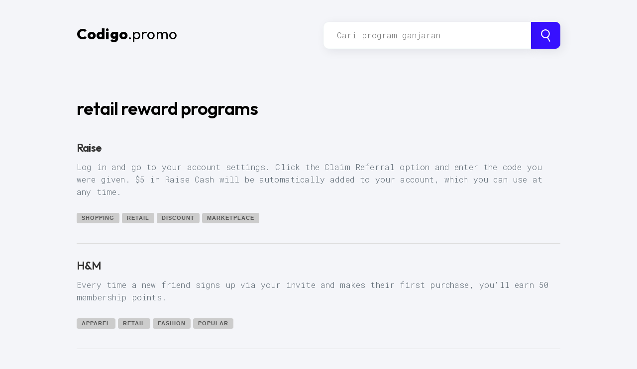

--- FILE ---
content_type: text/html; charset=utf-8
request_url: https://codigo.promo/search/keyword:retail
body_size: 19582
content:
<!doctype html>
<html data-n-head-ssr lang="pr-BR" data-n-head="%7B%22lang%22:%7B%22ssr%22:%22pr-BR%22%7D%7D">
  <head >
    <title>retail reward programs - Codigo Promo</title><meta data-n-head="ssr" charset="utf-8"><meta data-n-head="ssr" name="viewport" content="width=device-width, initial-scale=1"><meta data-n-head="ssr" data-hid="description" name="description" content=""><meta data-n-head="ssr" name="format-detection" content="telephone=no"><meta data-n-head="ssr" data-hid="i18n-og" property="og:locale" content="pr_BR"><meta data-n-head="ssr" data-hid="i18n-og-alt-en-US" property="og:locale:alternate" content="en_US"><meta data-n-head="ssr" data-hid="i18n-og-alt-es-ES" property="og:locale:alternate" content="es_ES"><meta data-n-head="ssr" data-hid="i18n-og-alt-fr-FR" property="og:locale:alternate" content="fr_FR"><meta data-n-head="ssr" data-hid="i18n-og-alt-de-DE" property="og:locale:alternate" content="de_DE"><meta data-n-head="ssr" data-hid="i18n-og-alt-ru-RU" property="og:locale:alternate" content="ru_RU"><meta data-n-head="ssr" data-hid="i18n-og-alt-it-IT" property="og:locale:alternate" content="it_IT"><meta data-n-head="ssr" data-hid="i18n-og-alt-ja-JP" property="og:locale:alternate" content="ja_JP"><meta data-n-head="ssr" data-hid="i18n-og-alt-zh-CN" property="og:locale:alternate" content="zh_CN"><link data-n-head="ssr" rel="icon" type="image/x-icon" href="/favicon3.svg"><link data-n-head="ssr" rel="search" type="application/opensearchdescription+xml" href="/opensearch.xml"><link data-n-head="ssr" data-hid="gf-prefetch" rel="dns-prefetch" href="https://fonts.gstatic.com/"><link data-n-head="ssr" data-hid="gf-preconnect" rel="preconnect" href="https://fonts.gstatic.com/" crossorigin=""><link data-n-head="ssr" data-hid="gf-preload" rel="preload" as="style" href="https://fonts.googleapis.com/css2?family=Roboto+Mono:wght@300;700&amp;family=Outfit:wght@400;600;800&amp;display=swap"><link data-n-head="ssr" data-hid="gf-style" rel="stylesheet" href="https://fonts.googleapis.com/css2?family=Roboto+Mono:wght@300;700&amp;family=Outfit:wght@400;600;800&amp;display=swap"><link data-n-head="ssr" data-hid="apple-touch-icon" rel="apple-touch-icon" sizes="180x180" href="/apple-touch-icon.png"><link data-n-head="ssr" data-hid="i18n-alt-en" rel="alternate" href="https://refer.guide/search/keyword:retail" hreflang="en"><link data-n-head="ssr" data-hid="i18n-alt-en-US" rel="alternate" href="https://refer.guide/search/keyword:retail" hreflang="en-US"><link data-n-head="ssr" data-hid="i18n-alt-es" rel="alternate" href="https://referido.co/search/keyword:retail" hreflang="es"><link data-n-head="ssr" data-hid="i18n-alt-es-ES" rel="alternate" href="https://referido.co/search/keyword:retail" hreflang="es-ES"><link data-n-head="ssr" data-hid="i18n-alt-fr" rel="alternate" href="https://parrain.co/search/keyword:retail" hreflang="fr"><link data-n-head="ssr" data-hid="i18n-alt-fr-FR" rel="alternate" href="https://parrain.co/search/keyword:retail" hreflang="fr-FR"><link data-n-head="ssr" data-hid="i18n-alt-de" rel="alternate" href="https://referenzcode.com/search/keyword:retail" hreflang="de"><link data-n-head="ssr" data-hid="i18n-alt-de-DE" rel="alternate" href="https://referenzcode.com/search/keyword:retail" hreflang="de-DE"><link data-n-head="ssr" data-hid="i18n-alt-ru" rel="alternate" href="https://promo-kod.org/search/keyword:retail" hreflang="ru"><link data-n-head="ssr" data-hid="i18n-alt-ru-RU" rel="alternate" href="https://promo-kod.org/search/keyword:retail" hreflang="ru-RU"><link data-n-head="ssr" data-hid="i18n-alt-it" rel="alternate" href="https://codicepromo.org/search/keyword:retail" hreflang="it"><link data-n-head="ssr" data-hid="i18n-alt-it-IT" rel="alternate" href="https://codicepromo.org/search/keyword:retail" hreflang="it-IT"><link data-n-head="ssr" data-hid="i18n-alt-pr" rel="alternate" href="https://codigo.promo/search/keyword:retail" hreflang="pr"><link data-n-head="ssr" data-hid="i18n-alt-pr-BR" rel="alternate" href="https://codigo.promo/search/keyword:retail" hreflang="pr-BR"><link data-n-head="ssr" data-hid="i18n-alt-ja" rel="alternate" href="https://kodo.promo/search/keyword:retail" hreflang="ja"><link data-n-head="ssr" data-hid="i18n-alt-ja-JP" rel="alternate" href="https://kodo.promo/search/keyword:retail" hreflang="ja-JP"><link data-n-head="ssr" data-hid="i18n-alt-zh" rel="alternate" href="https://cn.refer.guide/search/keyword:retail" hreflang="zh"><link data-n-head="ssr" data-hid="i18n-alt-zh-CN" rel="alternate" href="https://cn.refer.guide/search/keyword:retail" hreflang="zh-CN"><link data-n-head="ssr" data-hid="i18n-xd" rel="alternate" href="https://refer.guide/search/keyword:retail" hreflang="x-default"><link data-n-head="ssr" data-hid="i18n-can" rel="canonical" href="https://codigo.promo/search/keyword:retail"><link data-n-head="ssr" rel="amphtml" data-hid="amphtml" href="/amp/search/keyword:retail"><script data-n-head="ssr" data-hid="gtm-script">if(!window._gtm_init){window._gtm_init=1;(function(w,n,d,m,e,p){w[d]=(w[d]==1||n[d]=='yes'||n[d]==1||n[m]==1||(w[e]&&w[e][p]&&w[e][p]()))?1:0})(window,navigator,'doNotTrack','msDoNotTrack','external','msTrackingProtectionEnabled');(function(w,d,s,l,x,y){w[x]={};w._gtm_inject=function(i){if(w.doNotTrack||w[x][i])return;w[x][i]=1;w[l]=w[l]||[];w[l].push({'gtm.start':new Date().getTime(),event:'gtm.js'});var f=d.getElementsByTagName(s)[0],j=d.createElement(s);j.async=true;j.src='https://www.googletagmanager.com/gtm.js?id='+i;f.parentNode.insertBefore(j,f);};w[y]('GTM-5PWXT7R')})(window,document,'script','dataLayer','_gtm_ids','_gtm_inject')}</script><script data-n-head="ssr" src="https://invitation.codes/invitation-widgets.js" defer async data-hid="invtwidgets"></script><link rel="preload" href="/_nuxt/6f7d82f.js" as="script"><link rel="preload" href="/_nuxt/f67a930.js" as="script"><link rel="preload" href="/_nuxt/df127d1.js" as="script"><link rel="preload" href="/_nuxt/cd0a4dd.js" as="script"><link rel="preload" href="/_nuxt/39728e9.js" as="script"><link rel="preload" href="/_nuxt/a149ffa.js" as="script"><link rel="preload" href="/_nuxt/587d9df.js" as="script"><link rel="preload" href="/_nuxt/a28fccc.js" as="script"><style data-vue-ssr-id="7e56e4e3:0 56b15182:0 771c4ca0:0 364e4840:0 74fb7678:0 acd87280:0">.nuxt-progress{position:fixed;top:0;left:0;right:0;height:2px;width:0;opacity:1;transition:width .1s,opacity .4s;background-color:#000;z-index:999999}.nuxt-progress.nuxt-progress-notransition{transition:none}.nuxt-progress-failed{background-color:red}
/*!
  * Milligram v1.4.1
  * https://milligram.io
  *
  * Copyright (c) 2020 CJ Patoilo
  * Licensed under the MIT license
 */*,:after,:before{box-sizing:inherit}html{box-sizing:border-box;font-size:62.5%}body{color:#606c76;font-family:"Roboto","Helvetica Neue","Helvetica","Arial",sans-serif;font-size:1.6em;font-weight:300;letter-spacing:.01em;line-height:1.6}blockquote{border-left:.3rem solid #d1d1d1;margin-left:0;margin-right:0;padding:1rem 1.5rem}blockquote :last-child{margin-bottom:0}.button,button,input[type=button],input[type=reset],input[type=submit]{background-color:#9b4dca;border:.1rem solid #9b4dca;border-radius:.4rem;color:#fff;cursor:pointer;display:inline-block;font-size:1.1rem;font-weight:700;height:3.8rem;letter-spacing:.1rem;line-height:3.8rem;padding:0 3rem;text-align:center;text-decoration:none;text-transform:uppercase;white-space:nowrap}.button:focus,.button:hover,button:focus,button:hover,input[type=button]:focus,input[type=button]:hover,input[type=reset]:focus,input[type=reset]:hover,input[type=submit]:focus,input[type=submit]:hover{background-color:#606c76;border-color:#606c76;color:#fff;outline:0}.button[disabled],button[disabled],input[type=button][disabled],input[type=reset][disabled],input[type=submit][disabled]{cursor:default;opacity:.5}.button[disabled]:focus,.button[disabled]:hover,button[disabled]:focus,button[disabled]:hover,input[type=button][disabled]:focus,input[type=button][disabled]:hover,input[type=reset][disabled]:focus,input[type=reset][disabled]:hover,input[type=submit][disabled]:focus,input[type=submit][disabled]:hover{background-color:#9b4dca;border-color:#9b4dca}.button.button-outline,button.button-outline,input[type=button].button-outline,input[type=reset].button-outline,input[type=submit].button-outline{background-color:transparent;color:#9b4dca}.button.button-outline:focus,.button.button-outline:hover,button.button-outline:focus,button.button-outline:hover,input[type=button].button-outline:focus,input[type=button].button-outline:hover,input[type=reset].button-outline:focus,input[type=reset].button-outline:hover,input[type=submit].button-outline:focus,input[type=submit].button-outline:hover{background-color:transparent;border-color:#606c76;color:#606c76}.button.button-outline[disabled]:focus,.button.button-outline[disabled]:hover,button.button-outline[disabled]:focus,button.button-outline[disabled]:hover,input[type=button].button-outline[disabled]:focus,input[type=button].button-outline[disabled]:hover,input[type=reset].button-outline[disabled]:focus,input[type=reset].button-outline[disabled]:hover,input[type=submit].button-outline[disabled]:focus,input[type=submit].button-outline[disabled]:hover{border-color:inherit;color:#9b4dca}.button.button-clear,button.button-clear,input[type=button].button-clear,input[type=reset].button-clear,input[type=submit].button-clear{background-color:transparent;border-color:transparent;color:#9b4dca}.button.button-clear:focus,.button.button-clear:hover,button.button-clear:focus,button.button-clear:hover,input[type=button].button-clear:focus,input[type=button].button-clear:hover,input[type=reset].button-clear:focus,input[type=reset].button-clear:hover,input[type=submit].button-clear:focus,input[type=submit].button-clear:hover{background-color:transparent;border-color:transparent;color:#606c76}.button.button-clear[disabled]:focus,.button.button-clear[disabled]:hover,button.button-clear[disabled]:focus,button.button-clear[disabled]:hover,input[type=button].button-clear[disabled]:focus,input[type=button].button-clear[disabled]:hover,input[type=reset].button-clear[disabled]:focus,input[type=reset].button-clear[disabled]:hover,input[type=submit].button-clear[disabled]:focus,input[type=submit].button-clear[disabled]:hover{color:#9b4dca}code{border-radius:.4rem;font-size:86%;margin:0 .2rem;padding:.2rem .5rem;white-space:nowrap}code,pre{background:#f4f5f6}pre{border-left:.3rem solid #9b4dca;overflow-y:hidden}pre>code{border-radius:0;display:block;padding:1rem 1.5rem;white-space:pre}hr{border:0;border-top:.1rem solid #f4f5f6;margin:3rem 0}input:not([type]),input[type=color],input[type=date],input[type=datetime-local],input[type=datetime],input[type=email],input[type=month],input[type=number],input[type=password],input[type=search],input[type=tel],input[type=text],input[type=url],input[type=week],select,textarea{-webkit-appearance:none;background-color:transparent;border:.1rem solid #d1d1d1;border-radius:.4rem;box-shadow:none;box-sizing:inherit;height:3.8rem;padding:.6rem 1rem .7rem;width:100%}input:not([type]):focus,input[type=color]:focus,input[type=date]:focus,input[type=datetime-local]:focus,input[type=datetime]:focus,input[type=email]:focus,input[type=month]:focus,input[type=number]:focus,input[type=password]:focus,input[type=search]:focus,input[type=tel]:focus,input[type=text]:focus,input[type=url]:focus,input[type=week]:focus,select:focus,textarea:focus{border-color:#9b4dca;outline:0}select{background:url('data:image/svg+xml;utf8,<svg xmlns="http://www.w3.org/2000/svg" viewBox="0 0 30 8" width="30"><path fill="%23d1d1d1" d="M0,0l6,8l6-8"/></svg>') 100% no-repeat;padding-right:3rem}select:focus{background-image:url('data:image/svg+xml;utf8,<svg xmlns="http://www.w3.org/2000/svg" viewBox="0 0 30 8" width="30"><path fill="%239b4dca" d="M0,0l6,8l6-8"/></svg>')}select[multiple]{background:none;height:auto}textarea{min-height:6.5rem}label,legend{display:block;font-size:1.6rem;font-weight:700;margin-bottom:.5rem}fieldset{border-width:0;padding:0}input[type=checkbox],input[type=radio]{display:inline}.label-inline{display:inline-block;font-weight:400;margin-left:.5rem}.container{margin:0 auto;max-width:112rem;padding:0 2rem;position:relative;width:100%}.row{display:flex;flex-direction:column;width:100%}.row,.row.row-no-padding,.row.row-no-padding>.column{padding:0}.row.row-wrap{flex-wrap:wrap}.row.row-top{align-items:flex-start}.row.row-bottom{align-items:flex-end}.row.row-center{align-items:center}.row.row-stretch{align-items:stretch}.row.row-baseline{align-items:baseline}.row .column{display:block;flex:1 1 auto;margin-left:0;max-width:100%;width:100%}.row .column.column-offset-10{margin-left:10%}.row .column.column-offset-20{margin-left:20%}.row .column.column-offset-25{margin-left:25%}.row .column.column-offset-33,.row .column.column-offset-34{margin-left:33.3333%}.row .column.column-offset-40{margin-left:40%}.row .column.column-offset-50{margin-left:50%}.row .column.column-offset-60{margin-left:60%}.row .column.column-offset-66,.row .column.column-offset-67{margin-left:66.6666%}.row .column.column-offset-75{margin-left:75%}.row .column.column-offset-80{margin-left:80%}.row .column.column-offset-90{margin-left:90%}.row .column.column-10{flex:0 0 10%;max-width:10%}.row .column.column-20{flex:0 0 20%;max-width:20%}.row .column.column-25{flex:0 0 25%;max-width:25%}.row .column.column-33,.row .column.column-34{flex:0 0 33.3333%;max-width:33.3333%}.row .column.column-40{flex:0 0 40%;max-width:40%}.row .column.column-50{flex:0 0 50%;max-width:50%}.row .column.column-60{flex:0 0 60%;max-width:60%}.row .column.column-66,.row .column.column-67{flex:0 0 66.6666%;max-width:66.6666%}.row .column.column-75{flex:0 0 75%;max-width:75%}.row .column.column-80{flex:0 0 80%;max-width:80%}.row .column.column-90{flex:0 0 90%;max-width:90%}.row .column .column-top{align-self:flex-start}.row .column .column-bottom{align-self:flex-end}.row .column .column-center{align-self:center}@media (min-width:45rem){.row{flex-direction:row;margin-left:-1rem;width:calc(100% + 2rem)}.row .column{margin-bottom:inherit;padding:0 1rem}}a{color:#9b4dca;text-decoration:none}a:focus,a:hover{color:#606c76}dl,ol,ul{list-style:none;margin-top:0;padding-left:0}dl dl,dl ol,dl ul,ol dl,ol ol,ol ul,ul dl,ul ol,ul ul{font-size:90%;margin:1.5rem 0 1.5rem 3rem}ol{list-style:decimal inside}ul{list-style:circle inside}.button,button,dd,dt,li{margin-bottom:1rem}fieldset,input,select,textarea{margin-bottom:1.5rem}blockquote,dl,figure,form,ol,p,pre,table,ul{margin-bottom:2.5rem}table{border-spacing:0;display:block;overflow-x:auto;text-align:left;width:100%}td,th{border-bottom:.1rem solid #e1e1e1;padding:1.2rem 1.5rem}td:first-child,th:first-child{padding-left:0}td:last-child,th:last-child{padding-right:0}@media (min-width:40rem){table{display:table;overflow-x:visible;overflow-x:initial}}b,strong{font-weight:700}p{margin-top:0}h1,h2,h3,h4,h5,h6{font-weight:300;letter-spacing:-.1rem;margin-bottom:2rem;margin-top:0}h1{font-size:4.6rem;line-height:1.2}h2{font-size:3.6rem;line-height:1.25}h3{font-size:2.8rem;line-height:1.3}h4{font-size:2.2rem;letter-spacing:-.08rem;line-height:1.35}h5{font-size:1.8rem;letter-spacing:-.05rem;line-height:1.5}h6{font-size:1.6rem;letter-spacing:0;line-height:1.4}img{max-width:100%}.clearfix:after{clear:both;content:" ";display:table}.float-left{float:left}.float-right{float:right}body{background:#f4f5f9}.mono,body,input{font-weight:300;font-family:"Roboto mono",Raleway,Roboto!important}.container{max-width:1100px;margin:auto;display:block;padding:10px 5vw 5vw}@media (max-width:600px){.container{padding:10px 3vw 3vw}}.referlogo,h1,h2,h3,h4{font-family:Outfit,Raleway,Roboto,Helvetica,Arial;font-weight:600;color:#000;margin-bottom:.5em}.referlogo{font-weight:800}h5{font-weight:900;color:#000;margin-bottom:.5em}.box{padding:5vw 5vw 1vw;border-radius:30px;background-color:#fff;box-shadow:.5rem .5rem 2rem 0 rgba(8,15,41,.08),0 0 1px 0 rgba(8,15,41,.08)}hr{border-color:#ddd}a,a:visited{color:#333}a.ext{color:#00f}.tag{background:#ccc;color:#555;padding:5px 10px;border:none;line-height:1em;margin-right:5px;height:auto}.button-black{background-color:#000;border-color:#000}.button-black.button-clear,.button-black.button-outline{background-color:transparent;color:#000}.button-black.button-clear{border-color:transparent}.button-small{font-size:.8rem;height:2.8rem;line-height:2.8rem;padding:0 1.5rem}.button-large{font-size:1.4rem;height:4.5rem;line-height:4.5rem;padding:0 2rem}.clamp3,.ellipsis3{display:-webkit-box;-webkit-line-clamp:3;-webkit-box-orient:vertical;overflow:hidden}
ul.pagination{display:flex;flex-direction:row;max-width:300px;margin:auto}ul.pagination,ul.pagination li{list-style:none;text-align:center}ul.pagination li{flex:1 1 auto;margin:5px;cursor:pointer;width:30px;border-radius:100px;background:#fff}ul.pagination li.active,ul.pagination li:hover{background:#ccc}.VuePagination__count{text-align:center;font-size:14px;opacity:.5}
.nuxt-logo{height:180px}.referlogo{font-weight:900;font-size:30px;font-weight:800}.referlogo .guide{font-weight:400}.referlogo,.referlogo a{color:#000}.navbar{margin-top:2vw;margin-bottom:5vmin}
.nuxt-logo{height:180px}.searchbox{text-align:left;display:flex;flex-direction:row;width:100%}.vue-simple-suggest{width:inherit}body .vue-simple-suggest.designed .input-wrapper input{padding:26px;margin-bottom:0;border-radius:10px;border-top-right-radius:0;border-bottom-right-radius:0;border-color:#f8fdfc;font-size:16px}.shadow,.vue-simple-suggest.designed .input-wrapper input{box-shadow:.5rem .5rem 2rem 0 rgba(8,15,41,.08),0 0 1px 0 rgba(8,15,41,.08)}.btSearch{margin:0;background:#3710ff;border-color:#3710ff;display:inline-block;border-radius:10px;border-top-left-radius:0;border-bottom-left-radius:0;height:54px;padding:0 16px}.suggestions li{display:list-item}
.loupe{width:25px;fill:#fff;margin-top:14px}</style>
  </head>
  <body >
    <noscript data-n-head="ssr" data-hid="gtm-noscript" data-pbody="true"><iframe src="https://www.googletagmanager.com/ns.html?id=GTM-5PWXT7R&" height="0" width="0" style="display:none;visibility:hidden" title="gtm"></iframe></noscript><div data-server-rendered="true" id="__nuxt"><!----><div id="__layout"><div class="container"><div loading="true" data-fetch-key="0" class="searchResults"><div class="navbar row"><div class="column referlogo"><a href="/" class="nuxt-link-active"><span>Codigo</span><span class="guide">.promo</span></a></div> <div class="column searchbox"><div class="searchbox"><div class="vue-simple-suggest mono designed"><div role="combobox" aria-haspopup="listbox" aria-owns="143432183-suggestions" aria-expanded="false" class="input-wrapper"><input placeholder="Cari program ganjaran" spellcheck="false" onKeyDown="function () { [native code] }" value="" class="default-input"></div> <!----></div> <button class="btSearch shadow"><svg version="1.1" xmlns="http://www.w3.org/2000/svg" xmlns:xlink="http://www.w3.org/1999/xlink" x="0px" y="0px" viewBox="0 0 176.292 176.292" xml:space="preserve" width="30" class="loupe" style="enable-background:new 0 0 176.292 176.292;"><path d="M24.027,46.333c-4.32,16.125-2.103,32.968,6.244,47.426c11.132,19.281,31.892,31.259,54.178,31.259
	c8.411,0,16.745-1.729,24.474-5.03l32.507,56.303l12.99-7.5l-32.508-56.305c11.174-8.353,19.19-20.117,22.856-33.802
	c4.32-16.125,2.103-32.968-6.244-47.426C127.393,11.978,106.633,0,84.347,0C73.435,0,62.647,2.899,53.148,8.383
	C38.69,16.73,28.349,30.208,24.027,46.333z M84.347,15c16.944,0,32.727,9.104,41.188,23.759c6.344,10.988,8.029,23.789,4.745,36.044
	c-3.283,12.255-11.143,22.499-22.131,28.842c-7.222,4.169-15.416,6.373-23.699,6.373c-16.944,0-32.727-9.104-41.188-23.759
	c-6.344-10.988-8.029-23.788-4.745-36.043C41.801,37.96,49.66,27.717,60.648,21.373C67.87,17.204,76.064,15,84.347,15z"></path> <g></g> <g></g> <g></g> <g></g> <g></g> <g></g> <g></g> <g></g> <g></g> <g></g> <g></g> <g></g> <g></g> <g></g> <g></g></svg></button></div></div> <!----></div> <br> <h2 class="tagTitle">
    retail reward programs
  </h2> <br> <div><div class="r"><h4><a href="/r/raise">
          Raise
        </a></h4> <p class="ellipsis3">Log in and go to your account settings. Click the Claim Referral option and enter the code you were given. $5 in Raise Cash will be automatically added to your account, which you can use at any time.</p> <a href="/search/keyword:shopping"><button class="tag">shopping</button></a><a href="/search/keyword:retail" aria-current="page" class="nuxt-link-exact-active nuxt-link-active"><button class="tag">retail</button></a><a href="/search/keyword:discount"><button class="tag">discount</button></a><a href="/search/keyword:marketplace"><button class="tag">marketplace</button></a> <hr></div><div class="r"><h4><a href="/r/hm">
          H&amp;M
        </a></h4> <p class="ellipsis3">Every time a new friend signs up via your invite and makes  their first purchase, you'll earn 50 membership points. </p> <a href="/search/keyword:apparel"><button class="tag">apparel</button></a><a href="/search/keyword:retail" aria-current="page" class="nuxt-link-exact-active nuxt-link-active"><button class="tag">retail</button></a><a href="/search/keyword:fashion"><button class="tag">fashion</button></a><a href="/search/keyword:popular"><button class="tag">popular</button></a> <hr></div><div class="r"><h4><a href="/r/banggood">
          Banggood
        </a></h4> <p class="ellipsis3">1. If your friend successfully registers from your link they will be sent a $20 coupon package valid within 7 days.
2. For every friend that successfully placed their first shipped order over $17, you'll get a 10% allowance valid within 15 days.
3. Allowance can be used on promo items, coupons and points.
4. Only one allowance can be redeemed up to $10 per order.
5. If your order which uses an allowance is refunded, allowance will not return.
6. You can check your allowances in &quot;My Coupons&quot;.
7. There are only 350 allowances to offer every day.
8. Banggood reserves all rights.</p> <a href="/search/keyword:shopping"><button class="tag">shopping</button></a><a href="/search/keyword:e-commerce"><button class="tag">e-commerce</button></a><a href="/search/keyword:retail" aria-current="page" class="nuxt-link-exact-active nuxt-link-active"><button class="tag">retail</button></a><a href="/search/keyword:deals"><button class="tag">deals</button></a> <hr></div><div class="r"><h4><a href="/r/hsn">
          HSN
        </a></h4> <p class="ellipsis3">Share your referral link with friends through email, on social or any way you want. They will get a code for $50 off their next $100 purchase. You’ll get an email for $50 off $100 code for every friend who makes a purchase using your link.</p> <a href="/search/keyword:shopping"><button class="tag">shopping</button></a><a href="/search/keyword:e-commerce"><button class="tag">e-commerce</button></a><a href="/search/keyword:deals"><button class="tag">deals</button></a><a href="/search/keyword:retail" aria-current="page" class="nuxt-link-exact-active nuxt-link-active"><button class="tag">retail</button></a> <hr></div><div class="r"><h4><a href="/r/wine.com">
          Wine
        </a></h4> <p class="ellipsis3">Tell your friends about Wine.com, and they’ll get $30 off their first order. Once they purchase, you’ll get $30 off your next order.</p> <a href="/search/keyword:wine"><button class="tag">wine</button></a><a href="/search/keyword:food"><button class="tag">food</button></a><a href="/search/keyword:alcohol"><button class="tag">alcohol</button></a><a href="/search/keyword:retail" aria-current="page" class="nuxt-link-exact-active nuxt-link-active"><button class="tag">retail</button></a> <hr></div><div class="r"><h4><a href="/r/zulily">
          Zulily
        </a></h4> <p class="ellipsis3">The new member must join Zulily directly from the invite link associated with your email referral. You will be credited after their first purchase totaling $0.01 or more (after any discounts, gift cards or other credits are applied) ships. In order for you to receive $15 shopping credit, new member must make their qualifying purchase within one year of invitation to join Zulily</p> <a href="/search/keyword:shopping"><button class="tag">shopping</button></a><a href="/search/keyword:retail" aria-current="page" class="nuxt-link-exact-active nuxt-link-active"><button class="tag">retail</button></a><a href="/search/keyword:home"><button class="tag">home</button></a><a href="/search/keyword:lifestyle"><button class="tag">lifestyle</button></a> <hr></div><div class="r"><h4><a href="/r/raise-marketplace">
          Raise Marketplace
        </a></h4> <p class="ellipsis3">Log in and go to your account settings. Click the Claim Referral option and enter the code you were given. $5 in Raise Cash will be automatically added to your account, which you can use at any time.</p> <a href="/search/keyword:shopping"><button class="tag">shopping</button></a><a href="/search/keyword:retail" aria-current="page" class="nuxt-link-exact-active nuxt-link-active"><button class="tag">retail</button></a><a href="/search/keyword:discount"><button class="tag">discount</button></a><a href="/search/keyword:marketplace"><button class="tag">marketplace</button></a> <hr></div><div class="r"><h4><a href="/r/best-buy">
          Best Buy
        </a></h4> <p class="ellipsis3">Every time your visitors click our content and make a qualifying purchase, you earn a commission.</p> <a href="/search/keyword:shopping"><button class="tag">shopping</button></a><a href="/search/keyword:deals"><button class="tag">deals</button></a><a href="/search/keyword:e-commerce"><button class="tag">e-commerce</button></a><a href="/search/keyword:retail" aria-current="page" class="nuxt-link-exact-active nuxt-link-active"><button class="tag">retail</button></a> <hr></div><div class="r"><h4><a href="/r/jet">
          Jet
        </a></h4> <p class="ellipsis3">Your friends get $10 off their first order over $50. You earn $10 JetCash per referral to start off and up to $15 after that!</p> <a href="/search/keyword:shopping"><button class="tag">shopping</button></a><a href="/search/keyword:e-commerce"><button class="tag">e-commerce</button></a><a href="/search/keyword:marketplace"><button class="tag">marketplace</button></a><a href="/search/keyword:retail" aria-current="page" class="nuxt-link-exact-active nuxt-link-active"><button class="tag">retail</button></a> <hr></div><div class="r"><h4><a href="/r/my-money-pocket">
          my money pocket
        </a></h4> <p class="ellipsis3">Greatcash back deals and band new promotions and start reffering your own friends and family for your own bit extra :D</p> <a href="/search/keyword:shopping"><button class="tag">shopping</button></a><a href="/search/keyword:cashback"><button class="tag">cashback</button></a><a href="/search/keyword:discount"><button class="tag">discount</button></a><a href="/search/keyword:retail" aria-current="page" class="nuxt-link-exact-active nuxt-link-active"><button class="tag">retail</button></a> <hr></div> <div class="VuePagination "><nav><ul class="VuePagination__pagination pagination VuePagination__pagination"><li class="VuePagination__pagination-item page-item VuePagination__pagination-item VuePagination__pagination-item-prev-page page-item  disabled VuePagination__pagination-item-prev-page disabled"><a disabled="disabled" class="page-link">&lt;</a></li><li class="VuePagination__pagination-item page-item active"><a role="button" class="page-link active">1</a></li><li class="VuePagination__pagination-item page-item "><a role="button" class="page-link ">2</a></li><li class="VuePagination__pagination-item page-item "><a role="button" class="page-link ">3</a></li><li class="VuePagination__pagination-item page-item "><a role="button" class="page-link ">4</a></li><li class="VuePagination__pagination-item page-item VuePagination__pagination-item  VuePagination__pagination-item-next-page page-item   VuePagination__pagination-item-next-page "><a class="page-link">&gt;</a></li></ul><p class="VuePagination__count VuePagination__count ">Showing 1 to 10 of 35 reward programs</p></nav></div></div></div> <hr></div></div></div><script>window.__NUXT__=(function(a,b,c,d,e,f,g,h,i,j,k,l,m,n,o,p,q,r,s,t,u,v,w,x,y,z,A,B,C,D,E,F,G,H,I,J,K,L,M,N,O,P,Q,R,S,T,U,V,W,X,Y,Z,_,$,aa,ab,ac,ad,ae,af,ag,ah,ai,aj,ak,al,am,an,ao,ap,aq,ar,as,at,au,av,aw,ax,ay,az,aA,aB,aC,aD,aE,aF,aG,aH,aI,aJ,aK,aL,aM,aN,aO,aP,aQ,aR,aS,aT,aU,aV,aW,aX,aY,aZ,a_,a$,ba,bb,bc,bd,be,bf,bg,bh,bi,bj,bk,bl,bm,bn,bo,bp,bq,br,bs,bt,bu,bv,bw,bx,by,bz,bA,bB,bC,bD,bE,bF,bG,bH,bI,bJ,bK,bL,bM,bN,bO,bP,bQ,bR,bS,bT,bU,bV,bW,bX,bY,bZ,b_,b$,ca){return {layout:"default",data:[{}],fetch:{"0":{loading:c,items:[{accentColor:"#53d3ad",accentColorContrast:h,accentColorDarker:"#4abd9b",accentColorLighter:"#88ddc0",category:j,domain:o,icon:"https:\u002F\u002Finvitation.codes\u002Fimg\u002FlocalIcon\u002Fraise.png",iconSquare:p,iconSquareAbsolute:p,iconSquareDefault:p,linkOrCode:e,name:"Raise",photoLarge:"https:\u002F\u002Fd2xqxjfvpb1oa6.cloudfront.net\[base64]",productSummary:"Raise.com is an e-commerce platform owned and operated by Raise that enables third-party sellers to sell new or used Gift Cards on a fixed-price online marketplace alongside Raise's regular offerings.",psl:{domain:o,input:o,listed:c,sld:q,subdomain:b,tld:f},rewardSummary:bj,s:q,sld:q,slug:q,tags:[g,d,U,r],theyGet:x,url:"\u002Fraise",urlAbsolute:"https:\u002F\u002Finvitation.codes\u002Fraise",urlAddAbsolute:"https:\u002F\u002Finvitation.codes\u002Fprofile\u002Fadd\u002Fraise",youGet:x},{accentColor:"#e4030f",accentColorContrast:i,accentColorDarker:"#cc030d",accentColorLighter:"#ea7273",category:s,domain:V,icon:b,iconSquare:W,iconSquareAbsolute:W,iconSquareDefault:W,linkOrCode:e,name:"H&M",photoLarge:"https:\u002F\u002Fd2xqxjfvpb1oa6.cloudfront.net\[base64]",productSummary:"Hennes & Mauritz AB is a Swedish multinational clothing-retail company known for its fast-fashion clothing for men, women, teenagers and children. As of November 2019, H&M operates in 74 countries with over 5,000 stores under the various company brands, with 126,000 full-time equivalent positions.",psl:{domain:V,input:V,listed:c,sld:y,subdomain:b,tld:f},rewardSummary:"Every time a new friend signs up via your invite and makes  their first purchase, you'll earn 50 membership points. ",s:y,sld:y,slug:y,tags:[m,d,n,bk],textColor:"#cc041c",theyGet:"10% off",url:"\u002Fhm",urlAbsolute:"https:\u002F\u002Finvitation.codes\u002Fhm",urlAddAbsolute:"https:\u002F\u002Finvitation.codes\u002Fprofile\u002Fadd\u002Fhm",youGet:"50 Points"},{accentColor:"#ff7f02",accentColorContrast:h,accentColorDarker:"#e47202",accentColorLighter:"#ffa172",category:j,domain:X,icon:b,iconSquare:Y,iconSquareAbsolute:Y,iconSquareDefault:Y,linkOrCode:e,name:"Banggood",photoLarge:a,productSummary:"Banggood is a huge e-commerce company that offers retail goods. Its partnership programs also include dropshipping, review club, affiliate, wholesale and fashion blogger",psl:{domain:X,input:X,listed:c,sld:z,subdomain:b,tld:f},rewardSummary:"1. If your friend successfully registers from your link they will be sent a $20 coupon package valid within 7 days.\n2. For every friend that successfully placed their first shipped order over $17, you'll get a 10% allowance valid within 15 days.\n3. Allowance can be used on promo items, coupons and points.\n4. Only one allowance can be redeemed up to $10 per order.\n5. If your order which uses an allowance is refunded, allowance will not return.\n6. You can check your allowances in \"My Coupons\".\n7. There are only 350 allowances to offer every day.\n8. Banggood reserves all rights.",s:z,sld:z,slug:z,tags:[g,k,d,Z],textColor:a,theyGet:"$20",url:"\u002Fbanggood",urlAbsolute:"https:\u002F\u002Finvitation.codes\u002Fbanggood",urlAddAbsolute:"https:\u002F\u002Finvitation.codes\u002Fprofile\u002Fadd\u002Fbanggood",youGet:"10% free shopping allowance"},{accentColor:"#0377c9",accentColorContrast:i,accentColorDarker:"#036ab4",accentColorLighter:"#729cd5",category:j,domain:_,icon:b,iconSquare:$,iconSquareAbsolute:$,iconSquareDefault:$,linkOrCode:e,name:"HSN",photoLarge:a,productSummary:"HSN, an initialism of its former name Home Shopping Network, is an American free-to-air television network owned by the Qurate Retail Group, which also owns catalog company Cornerstone Brands. Based in the Gateway area of St. Petersburg, Florida, United States, the home shopping channel has former and current sister channels in several other countries.",psl:{domain:_,input:_,listed:c,sld:A,subdomain:b,tld:f},rewardSummary:"Share your referral link with friends through email, on social or any way you want. They will get a code for $50 off their next $100 purchase. You’ll get an email for $50 off $100 code for every friend who makes a purchase using your link.",s:A,sld:A,slug:A,tags:[g,k,Z,d],textColor:a,theyGet:bl,url:"\u002Fhsn",urlAbsolute:"https:\u002F\u002Finvitation.codes\u002Fhsn",urlAddAbsolute:"https:\u002F\u002Finvitation.codes\u002Fprofile\u002Fadd\u002Fhsn",youGet:bl},{accentColor:"#b71f3c",accentColorContrast:i,accentColorDarker:"#a41c36",accentColorLighter:"#c7757e",category:"Food",domain:t,icon:b,iconSquare:aa,iconSquareAbsolute:aa,iconSquareDefault:aa,linkOrCode:e,name:"Wine",photoLarge:a,productSummary:"Wine.com is an American wine online retailer that offers the largest selection of wines in the world. Wine.com sells over 2 million bottles per year, with a stock of more than 17,000 different bottles of wine, shipping throughout the United States",psl:{domain:t,input:t,listed:c,sld:ab,subdomain:b,tld:f},rewardSummary:"Tell your friends about Wine.com, and they’ll get $30 off their first order. Once they purchase, you’ll get $30 off your next order.",s:t,sld:ab,slug:t,tags:[ab,"food","alcohol",d],textColor:a,theyGet:bm,url:"\u002Fwine.com",urlAbsolute:"https:\u002F\u002Finvitation.codes\u002Fwine.com",urlAddAbsolute:"https:\u002F\u002Finvitation.codes\u002Fprofile\u002Fadd\u002Fwine.com",youGet:bm},{accentColor:"#85169d",accentColorContrast:i,accentColorDarker:"#77148c",accentColorLighter:"#a574b5",category:j,domain:ac,icon:b,iconSquare:ad,iconSquareAbsolute:ad,iconSquareDefault:ad,linkOrCode:ae,name:"Zulily",photoLarge:a,productSummary:"Zulily, LLC is an American e-commerce company headquartered in Seattle, Washington, that sells clothing, footwear, toys, and home products",psl:{domain:ac,input:ac,listed:c,sld:B,subdomain:b,tld:f},rewardSummary:"The new member must join Zulily directly from the invite link associated with your email referral. You will be credited after their first purchase totaling $0.01 or more (after any discounts, gift cards or other credits are applied) ships. In order for you to receive $15 shopping credit, new member must make their qualifying purchase within one year of invitation to join Zulily",s:B,sld:B,slug:B,tags:[g,d,af,u],textColor:a,theyGet:bn,url:"\u002Fzulily",urlAbsolute:"https:\u002F\u002Finvitation.codes\u002Fzulily",urlAddAbsolute:"https:\u002F\u002Finvitation.codes\u002Fprofile\u002Fadd\u002Fzulily",youGet:bn},{accentColorContrast:b,accentColorDarker:b,accentColorLighter:b,category:j,domain:o,icon:b,iconSquare:p,iconSquareAbsolute:p,iconSquareDefault:p,linkOrCode:e,name:"Raise Marketplace",photoLarge:a,productSummary:"Raise is an online marketplace where people can sell gift cards for cash or purchase other gift cards at a discount. Raise was founded in 2013 and has already saved over $140 million dollars on gift card rewards.",psl:{domain:o,input:o,listed:c,sld:q,subdomain:b,tld:f},rewardSummary:bj,s:bo,sld:q,slug:bo,tags:[g,d,U,r],theyGet:x,url:"\u002Fraise-marketplace",urlAbsolute:"https:\u002F\u002Finvitation.codes\u002Fraise-marketplace",urlAddAbsolute:"https:\u002F\u002Finvitation.codes\u002Fprofile\u002Fadd\u002Fraise-marketplace",youGet:x},{accentColor:"#f1e049",accentColorContrast:h,accentColorDarker:"#d8c841",accentColorLighter:"#f4e783",category:j,domain:ag,icon:b,iconSquare:ah,iconSquareAbsolute:ah,iconSquareDefault:ah,linkOrCode:e,name:"Best Buy",photoLarge:a,productSummary:"Shop Best Buy for electronics, computers, appliances, cell phones, video games & more new tech. In-store pickup & free 2-day shipping on thousands of items.",psl:{domain:ag,input:ag,listed:c,sld:bp,subdomain:b,tld:f},rewardSummary:"Every time your visitors click our content and make a qualifying purchase, you earn a commission.",s:bq,sld:bp,slug:bq,tags:[g,Z,k,d],textColor:a,theyGet:a,url:"\u002Fbest-buy",urlAbsolute:"https:\u002F\u002Finvitation.codes\u002Fbest-buy",urlAddAbsolute:"https:\u002F\u002Finvitation.codes\u002Fprofile\u002Fadd\u002Fbest-buy",youGet:br},{accentColor:"#ffc122",accentColorContrast:h,accentColorDarker:"#e4ad1e",accentColorLighter:"#ffcf76",category:j,domain:ai,icon:b,iconSquare:aj,iconSquareAbsolute:aj,iconSquareDefault:aj,linkOrCode:e,name:"Jet",photoLarge:a,psl:{domain:ai,input:ai,listed:c,sld:C,subdomain:b,tld:f},rewardSummary:"Your friends get $10 off their first order over $50. You earn $10 JetCash per referral to start off and up to $15 after that!",s:C,sld:C,slug:C,tags:[g,k,r,d],textColor:"#340463",theyGet:bs,url:"\u002Fjet",urlAbsolute:"https:\u002F\u002Finvitation.codes\u002Fjet",urlAddAbsolute:"https:\u002F\u002Finvitation.codes\u002Fprofile\u002Fadd\u002Fjet",youGet:bs},{accentColor:"#0085f8",accentColorContrast:h,accentColorDarker:"#0077de",accentColorLighter:"#72a5f9",category:j,domain:ak,icon:b,iconSquare:al,iconSquareAbsolute:al,iconSquareDefault:al,linkOrCode:e,name:"my money pocket",photoLarge:a,productSummary:"Easily save money on your favourite brands\r\nIt takes just a few clicks to get cashback\r\nIt's also completely free\r\nYou get cashback and\u002For discount codes for every purchase\r\nIt's super simple and takes 30 seconds to do\r\nJoin the thousands of us who are saving money when we buy from ASOS, Booking.com, Amazon and over 4,500 other brands",psl:{domain:ak,input:ak,listed:c,sld:bt,subdomain:b,tld:bu},rewardSummary:"Greatcash back deals and band new promotions and start reffering your own friends and family for your own bit extra :D",s:bv,sld:bt,slug:bv,tags:[g,"cashback",U,d],textColor:"#fa056b",theyGet:"Great Cash Back Deals in Link",url:"\u002Fmy-money-pocket",urlAbsolute:"https:\u002F\u002Finvitation.codes\u002Fmy-money-pocket",urlAddAbsolute:"https:\u002F\u002Finvitation.codes\u002Fprofile\u002Fadd\u002Fmy-money-pocket",youGet:"£10 when reffered member gets cashback"},{accentColor:h,accentColorContrast:i,accentColorDarker:h,accentColorLighter:v,category:am,domain:an,icon:"https:\u002F\u002Finvitation.codes\u002Fimg\u002FlocalIcon\u002Febags.png",iconSquare:ao,iconSquareAbsolute:ao,iconSquareDefault:ao,linkOrCode:e,name:"eBags",photoLarge:a,productSummary:"eBags is an online retailer of handbags, luggage, backpacks, laptop bags, and travel accessories that was founded in Greenwood Village, Colorado near Denver",psl:{domain:an,input:an,listed:c,sld:D,subdomain:b,tld:f},rewardSummary:"Our members haven't found much information on eBags's referral program. Feel free to submit more details or clarify eBags offers for other members benefit.",s:D,sld:D,slug:D,tags:[d,ap,g,"accessories"],textColor:a,theyGet:a,url:"\u002Febags",urlAbsolute:"https:\u002F\u002Finvitation.codes\u002Febags",urlAddAbsolute:"https:\u002F\u002Finvitation.codes\u002Fprofile\u002Fadd\u002Febags",youGet:a},{accentColor:bw,accentColorContrast:i,accentColorDarker:bw,accentColorLighter:v,category:j,domain:aq,icon:b,iconSquare:ar,iconSquareAbsolute:ar,iconSquareDefault:ar,linkOrCode:e,name:"Kohl's",photoLarge:a,productSummary:"For more than 50 years, Kohl’s has brought style and savings to shoppers around the country. Kohl's is proud to offer a large selection of amazing products from the great brands you know and love, at incredible savings. Kohl's has everything you need for yourself, your home, and everything in between.",psl:{domain:aq,input:aq,listed:c,sld:E,subdomain:b,tld:f},rewardSummary:"By joining an affiliate program, you can start earning commissions on qualified sales you refer to Kohls.com.",s:E,sld:E,slug:E,tags:[u,g,d,r],textColor:a,theyGet:a,url:"\u002Fkohls",urlAbsolute:"https:\u002F\u002Finvitation.codes\u002Fkohls",urlAddAbsolute:"https:\u002F\u002Finvitation.codes\u002Fprofile\u002Fadd\u002Fkohls",youGet:br},{accentColor:"#fa6303",accentColorContrast:h,accentColorDarker:"#e05903",accentColorLighter:"#fb9072",category:bx,domain:as,icon:b,iconSquare:at,iconSquareAbsolute:at,iconSquareDefault:at,linkOrCode:e,name:"Home Depot",photoLarge:a,productSummary:"Home Depot is the largest home improvement retailer supplying tools, construction products, and services. Shop online for all your home improvement needs: appliances, bathroom decorating ideas, kitchen remodeling, patio furniture, power tools, bbq grills, and more.",psl:{domain:as,input:as,listed:c,sld:by,subdomain:b,tld:f},rewardSummary:"Our members haven't found much information on Home Depot's current referral program. Feel free to submit more details or clarify Home Depot offers for other members' benefit.",s:bz,sld:by,slug:bz,tags:[af,g,d,"construction"],textColor:a,theyGet:a,url:"\u002Fhome-depot",urlAbsolute:"https:\u002F\u002Finvitation.codes\u002Fhome-depot",urlAddAbsolute:"https:\u002F\u002Finvitation.codes\u002Fprofile\u002Fadd\u002Fhome-depot",youGet:a},{accentColor:"#3a393b",accentColorContrast:i,accentColorDarker:"#343335",accentColorLighter:"#7d7d7e",category:s,domain:au,icon:b,iconSquare:av,iconSquareAbsolute:av,iconSquareDefault:av,linkOrCode:e,name:"Entourage Clothing",photoLarge:a,productSummary:"Boutique that sells fashionable and affordable clothing",psl:{domain:au,input:au,listed:c,sld:bA,subdomain:b,tld:f},s:bB,sld:bA,slug:bB,tags:[m,l,d,n],textColor:"#3d3d3d",theyGet:bC,url:"\u002Fentourage-clothing",urlAbsolute:"https:\u002F\u002Finvitation.codes\u002Fentourage-clothing",urlAddAbsolute:"https:\u002F\u002Finvitation.codes\u002Fprofile\u002Fadd\u002Fentourage-clothing",youGet:bC},{accentColorContrast:b,accentColorDarker:b,accentColorLighter:b,category:s,domain:a,icon:"https:\u002F\u002Finvitation.codes\u002Fimg\u002FlocalIcon\u002Fglasses-direct.png",iconSquare:aw,iconSquareAbsolute:aw,iconSquareDefault:aw,linkOrCode:e,name:"Glasses Direct",photoLarge:a,productSummary:"Glasses Direct is a UK's leading online prescription glasses retailer. It is one of UK's leading online prescription glasses retailers with a 5* rating on Trustpilot. With over 1000 styles, they provide eyewear for all needs and budgets. They also offer free 30-day returns on all orders – incl. prescription lenses!",psl:{},rewardSummary:"Tell your friends and family about Glasses Direct, and you’ll get a £10 Amazon Gift Certificate when they place their first order, while they’ll also get £35 towards their new glasses.",s:bD,sld:a,slug:bD,tags:[n,m,"glasses",d],textColor:a,theyGet:"£35 off",url:"\u002Fglasses-direct",urlAbsolute:"https:\u002F\u002Finvitation.codes\u002Fglasses-direct",urlAddAbsolute:"https:\u002F\u002Finvitation.codes\u002Fprofile\u002Fadd\u002Fglasses-direct",youGet:"£10 Amazon Gift Certificate"},{accentColor:"#0095da",accentColorContrast:h,accentColorDarker:"#0085c3",accentColorLighter:"#72afe2",category:j,domain:ax,icon:b,iconSquare:ay,iconSquareAbsolute:ay,iconSquareDefault:ay,linkOrCode:e,name:"Flipkart",photoLarge:a,productSummary:"It's a shopping website can buy any products online. Flipkart houses everything you can possibly imagine, from trending electronics like laptops, tablets, smartphones, and mobile accessories to in-vogue fashion staples like shoes, clothing and lifestyle accessories.",psl:{domain:ax,input:ax,listed:c,sld:F,subdomain:b,tld:f},rewardSummary:"You and your friend can earn a Rs 100 off an order of Rs 1000.",s:F,sld:F,slug:F,tags:[g,k,u,d],textColor:a,theyGet:bE,url:"\u002Fflipkart",urlAbsolute:"https:\u002F\u002Finvitation.codes\u002Fflipkart",urlAddAbsolute:"https:\u002F\u002Finvitation.codes\u002Fprofile\u002Fadd\u002Fflipkart",youGet:bE},{accentColor:"#0a81c7",accentColorContrast:h,accentColorDarker:"#0973b2",accentColorLighter:"#72a2d3",category:j,domain:az,icon:b,iconSquare:aA,iconSquareAbsolute:aA,iconSquareDefault:aA,linkOrCode:e,name:"Decathlon",photoLarge:a,productSummary:"Decathlon S.A. is a French sporting goods retailer. With over 1647 stores in nearly 1000 cities in 57 countries and regions, it is the largest sporting goods retailer in the world.",psl:{domain:az,input:az,listed:c,sld:G,subdomain:b,tld:f},rewardSummary:"Share your referral link with your friends and you both get $10 off.",s:G,sld:G,slug:G,tags:[g,"sports",d,"products"],textColor:a,theyGet:bF,url:"\u002Fdecathlon",urlAbsolute:"https:\u002F\u002Finvitation.codes\u002Fdecathlon",urlAddAbsolute:"https:\u002F\u002Finvitation.codes\u002Fprofile\u002Fadd\u002Fdecathlon",youGet:bF},{accentColor:"#004626",accentColorContrast:i,accentColorDarker:"#003f22",accentColorLighter:"#728277",category:aB,domain:aC,icon:b,iconSquare:aD,iconSquareAbsolute:aD,iconSquareDefault:aD,linkOrCode:e,name:"Lacoste",photoLarge:a,productSummary:"Lacoste is a French company, founded in 1933. It sells clothing, footwear, sportswear, eyewear, leather goods, perfume, towels and watches.",psl:{domain:aC,input:aC,listed:c,sld:H,subdomain:b,tld:f},rewardSummary:"Get up to 6% for every order that is placed through your referral link.",s:H,sld:H,slug:H,tags:[n,bk,l,d],textColor:a,theyGet:a,url:"\u002Flacoste",urlAbsolute:"https:\u002F\u002Finvitation.codes\u002Flacoste",urlAddAbsolute:"https:\u002F\u002Finvitation.codes\u002Fprofile\u002Fadd\u002Flacoste",youGet:"Up to 6% per sale."},{accentColor:"#03623f",accentColorContrast:i,accentColorDarker:"#035838",accentColorLighter:"#72907f",category:j,domain:aE,icon:b,iconSquare:aF,iconSquareAbsolute:aF,iconSquareDefault:aF,linkOrCode:e,name:"StockX",photoLarge:a,productSummary:"StockX is an online marketplace and clothing reseller, primarily of sneakers. Since November 2020, it has also opened up to electronic products such as game consoles, smartphones and computer hardware. Buy and sell the hottest sneakers including Adidas Yeezy and Retro Jordans, Supreme streetwear, trading cards, collectibles, designer handbags and luxury items from StockX.",psl:{domain:aE,input:aE,listed:c,sld:I,subdomain:b,tld:f},rewardSummary:"Our members haven't found much information on StockX's current referral program. Feel free to submit more details or clarify StockX offers for other members' benefit.",s:I,sld:I,slug:I,tags:[g,d,k,r],textColor:a,theyGet:a,url:"\u002Fstockx",urlAbsolute:"https:\u002F\u002Finvitation.codes\u002Fstockx",urlAddAbsolute:"https:\u002F\u002Finvitation.codes\u002Fprofile\u002Fadd\u002Fstockx",youGet:a},{accentColor:"#cd202e",accentColorContrast:i,accentColorDarker:"#b71d29",accentColorLighter:"#d87679",category:am,domain:aG,icon:b,iconSquare:aH,iconSquareAbsolute:aH,iconSquareDefault:aH,linkOrCode:ae,name:"Pilot Flying J",photoLarge:a,productSummary:"Gas station\u002FConvenience store. Free fountain drink or coffee for signing up. Free fountain drink or coffee for each referral the signs up",psl:{domain:aG,input:aG,listed:c,sld:bG,subdomain:b,tld:f},rewardSummary:"Use your referral code and receive a free fountain drink or coffee for each person who signs up for Pilot Rewards. The rewards program gives Buy One Get One Free deals on drinks or foods daily.",s:bH,sld:bG,slug:bH,tags:["convenience",ap,bI,d],textColor:a,theyGet:bJ,url:"\u002Fpilot-flying-j",urlAbsolute:"https:\u002F\u002Finvitation.codes\u002Fpilot-flying-j",urlAddAbsolute:"https:\u002F\u002Finvitation.codes\u002Fprofile\u002Fadd\u002Fpilot-flying-j",youGet:bJ},{accentColor:"#e11d21",accentColorContrast:i,accentColorDarker:"#c91a1e",accentColorLighter:"#e77576",category:j,domain:aI,icon:b,iconSquare:aJ,iconSquareAbsolute:aJ,iconSquareDefault:aJ,linkOrCode:e,name:"MyUS",photoLarge:a,productSummary:"Shop US websites & ship to your country with reduced international shipping rates. Ship packages from popular stores. MyUS was originally conceived as a means for expatriates to receive U.S. catalogs and mail overseas. This simple idea flourished, and quickly grew into a pioneering global company that opened U.S. retail channels to international shoppers.",psl:{domain:aI,input:aI,listed:c,sld:J,subdomain:b,tld:f},rewardSummary:"You can make $10 for each friend you invite to MyUS after they ship for the first time. Each of your friends gets a 10% discount on their first shipment to help them get started!",s:J,sld:J,slug:J,tags:[g,d,"international","shipping"],textColor:a,theyGet:"10% discount",url:"\u002Fmyus",urlAbsolute:"https:\u002F\u002Finvitation.codes\u002Fmyus",urlAddAbsolute:"https:\u002F\u002Finvitation.codes\u002Fprofile\u002Fadd\u002Fmyus",youGet:"$10"},{accentColor:"#eb7518",accentColorContrast:h,accentColorDarker:"#d26915",accentColorLighter:"#ef9b74",category:j,domain:aK,icon:"https:\u002F\u002Finvitation.codes\u002Fimg\u002FlocalIcon\u002Fmilanoo.png",iconSquare:aL,iconSquareAbsolute:aL,iconSquareDefault:aL,linkOrCode:e,name:"Milanoo",photoLarge:a,productSummary:"Milanoo.com is a leading online retail store based in Chengdu, China specializing in selling men’s and women’s clothing, wedding and special events items, cosplay costumes and a wide variety of other products.",psl:{domain:aK,input:aK,listed:c,sld:K,subdomain:b,tld:f},rewardSummary:"The user gets $15, the referred customer gets $15",s:K,sld:K,slug:K,tags:[g,d,l,k],textColor:a,theyGet:bK,url:"\u002Fmilanoo",urlAbsolute:"https:\u002F\u002Finvitation.codes\u002Fmilanoo",urlAddAbsolute:"https:\u002F\u002Finvitation.codes\u002Fprofile\u002Fadd\u002Fmilanoo",youGet:bK},{accentColor:"rgb(164, 91, 55)",accentColorContrast:h,accentColorDarker:"rgb(147,81,49)",accentColorLighter:"rgb(186,140,124)",category:bx,domain:aM,icon:b,iconSquare:aN,iconSquareAbsolute:aN,iconSquareDefault:aN,linkOrCode:e,name:"Castlery",photoLarge:a,productSummary:"A direct-to-consumer furniture retailer, Castlery was founded in Singapore and first arrived stateside in 2019. By cutting out the middleman and stocking a tightly-curated collection of pieces, Castlery can charge somewhat less for their items without compromising on style, silhouette, or quality.",psl:{domain:aM,input:aM,listed:c,sld:L,subdomain:b,tld:f},rewardSummary:"Give your friend 100 credits (worth $100) off their first purchase, and receive 100 credits on your next purchase.",s:L,sld:L,slug:L,tags:[af,"furniture",d,u],textColor:a,theyGet:bL,url:"\u002Fcastlery",urlAbsolute:"https:\u002F\u002Finvitation.codes\u002Fcastlery",urlAddAbsolute:"https:\u002F\u002Finvitation.codes\u002Fprofile\u002Fadd\u002Fcastlery",youGet:bL},{accentColor:h,accentColorContrast:i,accentColorDarker:h,accentColorLighter:v,category:aB,domain:aO,icon:b,iconSquare:aP,iconSquareAbsolute:aP,iconSquareDefault:aP,linkOrCode:e,name:"Urban Outfitters",photoLarge:a,productSummary:"Urban Outfitters is a lifestyle retailer dedicated to inspiring customers through a unique combination of product, creativity and cultural understanding.",psl:{domain:aO,input:aO,listed:c,sld:bM,subdomain:b,tld:f},rewardSummary:"Our members haven't found much information on Urban Outfitters's referral program. Feel free to submit more details or clarify Urban Outfitters offers for other members' benefit.",s:bN,sld:bM,slug:bN,tags:[n,l,g,d],textColor:a,theyGet:a,url:"\u002Furban-outfitters",urlAbsolute:"https:\u002F\u002Finvitation.codes\u002Furban-outfitters",urlAddAbsolute:"https:\u002F\u002Finvitation.codes\u002Fprofile\u002Fadd\u002Furban-outfitters",youGet:a},{accentColor:"#e00061",accentColorContrast:i,accentColorDarker:"#c80057",accentColorLighter:"#e7728f",category:s,domain:aQ,icon:b,iconSquare:aR,iconSquareAbsolute:aR,iconSquareDefault:aR,linkOrCode:e,name:"Schoola",photoLarge:a,psl:{domain:aQ,input:aQ,listed:c,sld:M,subdomain:b,tld:f},rewardSummary:"Schoola offers quality clothing at up to 70% off retail with 40% of proceeds benefiting kids.",s:M,sld:M,slug:M,tags:[m,d,"fundraising",l],textColor:"#e30563",theyGet:bO,url:"\u002Fschoola",urlAbsolute:"https:\u002F\u002Finvitation.codes\u002Fschoola",urlAddAbsolute:"https:\u002F\u002Finvitation.codes\u002Fprofile\u002Fadd\u002Fschoola",youGet:bO},{accentColor:"#e4027d",accentColorContrast:h,accentColorDarker:"#cc0270",accentColorLighter:"#ea72a0",category:bP,domain:aS,icon:b,iconSquare:aT,iconSquareAbsolute:aT,iconSquareDefault:aT,linkOrCode:e,name:"Superdrug",photoLarge:a,productSummary:"Superdrug is a health and beauty retailer shop where you can find the best deals and offers. Order online and get it delivered next day. Superdrug Stores plc is a health and beauty retailer in the United Kingdom, and the second largest behind Boots UK. The company has been a subsidiary of A.S. Watson Group since October 2002, itself part of the Hong Kong conglomerate CK Hutchison Holdings",psl:{domain:aS,input:aS,listed:c,sld:N,subdomain:b,tld:f},rewardSummary:"Up to 5% Cashback when order",s:N,sld:N,slug:N,tags:[bQ,"beauty",d,"product",bR],textColor:a,theyGet:"Up to 5% Cashback",url:"\u002Fsuperdrug",urlAbsolute:"https:\u002F\u002Finvitation.codes\u002Fsuperdrug",urlAddAbsolute:"https:\u002F\u002Finvitation.codes\u002Fprofile\u002Fadd\u002Fsuperdrug",youGet:"Up to 5%"},{accentColor:"#48515e",accentColorContrast:i,accentColorDarker:"#404854",accentColorLighter:"#83878e",category:s,domain:aU,icon:"https:\u002F\u002Finvitation.codes\u002Fimg\u002FlocalIcon\u002Fmodcloth.png",iconSquare:aV,iconSquareAbsolute:aV,iconSquareDefault:aV,linkOrCode:e,name:"ModCloth",photoLarge:a,productSummary:"ModCloth is an American online retailer of indie and vintage-inspired women’s clothing. The company is headquartered in Los Angeles with a joint office\u002Ffulfillment center in Pittsburgh.",psl:{domain:aU,input:aU,listed:c,sld:O,subdomain:b,tld:f},rewardSummary:"The user gets 20% off, the referred customer gets 20% off",s:O,sld:O,slug:O,tags:[d,l,n,m],textColor:a,theyGet:bS,url:"\u002Fmodcloth",urlAbsolute:"https:\u002F\u002Finvitation.codes\u002Fmodcloth",urlAddAbsolute:"https:\u002F\u002Finvitation.codes\u002Fprofile\u002Fadd\u002Fmodcloth",youGet:bS},{accentColor:"#06284d",accentColorContrast:i,accentColorDarker:"#052445",accentColorLighter:"#727885",category:s,domain:aW,icon:"https:\u002F\u002Finvitation.codes\u002Fimg\u002FlocalIcon\u002Fcarters.png",iconSquare:aX,iconSquareAbsolute:aX,iconSquareDefault:aX,linkOrCode:e,name:"Carter's",photoLarge:a,productSummary:"Carter's, Inc. is a major American designer and marketer of children's apparel. It was founded in 1865 by William Carter. Carter's sells its products through its own Carter's and Oshkosh B'gosh retail stores, its website, and in other retail outlets such as department stores",psl:{domain:aW,input:aW,listed:c,sld:P,subdomain:b,tld:f},rewardSummary:"The user gets 25% off $60, the referred customer gets $15 off $50",s:P,sld:P,slug:P,tags:[m,l,"kids",d],textColor:a,theyGet:"25% off",url:"\u002Fcarters",urlAbsolute:"https:\u002F\u002Finvitation.codes\u002Fcarters",urlAddAbsolute:"https:\u002F\u002Finvitation.codes\u002Fprofile\u002Fadd\u002Fcarters",youGet:bT},{accentColor:"#0e5c60",accentColorContrast:i,accentColorDarker:"#0d5256",accentColorLighter:"#738d8f",category:j,domain:aY,icon:b,iconSquare:aZ,iconSquareAbsolute:aZ,iconSquareDefault:aZ,linkOrCode:e,name:"MyGEEKBOX",photoLarge:a,productSummary:"My Geek Box is a monthly mystery subscription service, sending curated boxes full of geeky gear plus an exclusive tee!",psl:{domain:aY,input:aY,listed:c,sld:Q,subdomain:b,tld:bu},rewardSummary:"For every friend that signs up to any My Geek Box Subscription, you will get £5 credit to spend in store, and your friend will get £5 off their first box.",s:Q,sld:Q,slug:Q,tags:[g,"subscription","service",d],textColor:a,theyGet:"£5 off their first box.",url:"\u002Fmygeekbox",urlAbsolute:"https:\u002F\u002Finvitation.codes\u002Fmygeekbox",urlAddAbsolute:"https:\u002F\u002Finvitation.codes\u002Fprofile\u002Fadd\u002Fmygeekbox",youGet:"£5 Credit"},{accentColor:"#050608",accentColorContrast:i,accentColorDarker:"#040507",accentColorLighter:v,category:am,domain:a_,icon:b,iconSquare:a$,iconSquareAbsolute:a$,iconSquareDefault:a$,linkOrCode:e,name:"Backcountry",photoLarge:a,productSummary:"Backcountry is an online specialty retailer that sells clothing and outdoor recreation gear for hiking, camping, road biking, mountain biking, rock climbing, winter sports, fly fishing, kayaking, rafting, road and trail running, and more.",psl:{domain:a_,input:a_,listed:c,sld:R,subdomain:b,tld:f},rewardSummary:"Our members haven't found much information on Backcountry's referral program. Feel free to submit more details or clarify Backcountry offers for other members benefit.",s:R,sld:R,slug:R,tags:[ap,d,g,"equipment"],textColor:a,theyGet:a,url:"\u002Fbackcountry",urlAbsolute:"https:\u002F\u002Finvitation.codes\u002Fbackcountry",urlAddAbsolute:"https:\u002F\u002Finvitation.codes\u002Fprofile\u002Fadd\u002Fbackcountry",youGet:a},{accentColor:h,accentColorContrast:i,accentColorDarker:h,accentColorLighter:v,category:j,domain:ba,icon:b,iconSquare:bb,iconSquareAbsolute:bb,iconSquareDefault:bb,linkOrCode:e,name:"Hamleys",photoLarge:a,productSummary:"Hamleys is a multinational toy retailer that operates the largest toy shop in the world.",psl:{domain:ba,input:ba,listed:c,sld:S,subdomain:b,tld:f},rewardSummary:"Earn up to 4% of every order that is placed through your referral link.",s:S,sld:S,slug:S,tags:[g,d,"toy",bI],textColor:a,theyGet:bU,url:"\u002Fhamleys",urlAbsolute:"https:\u002F\u002Finvitation.codes\u002Fhamleys",urlAddAbsolute:"https:\u002F\u002Finvitation.codes\u002Fprofile\u002Fadd\u002Fhamleys",youGet:bU},{accentColor:"#fd8105",accentColorContrast:h,accentColorDarker:"#e27304",accentColorLighter:"#fda272",category:j,domain:bc,icon:b,iconSquare:bd,iconSquareAbsolute:bd,iconSquareDefault:bd,linkOrCode:e,name:"Ebuyer",photoLarge:a,productSummary:"Ebuyer is an e-commerce retailer based in Yorkshire, England. It is an online retailer of computer parts & electrical goods based in the United Kingdom.",psl:{domain:bc,input:bc,listed:c,sld:T,subdomain:b,tld:f},rewardSummary:"Referrers can earn upto 3% by joining the Ebuyer aklamio referral program.",s:T,sld:T,slug:T,tags:[g,k,d,r],textColor:a,theyGet:a,url:"\u002Febuyer",urlAbsolute:"https:\u002F\u002Finvitation.codes\u002Febuyer",urlAddAbsolute:"https:\u002F\u002Finvitation.codes\u002Fprofile\u002Fadd\u002Febuyer",youGet:"Up to 3%."},{accentColor:"#0283ec",accentColorContrast:h,accentColorDarker:"#0275d3",accentColorLighter:"#72a4f0",category:"Gaming",domain:w,icon:b,iconSquare:be,iconSquareAbsolute:be,iconSquareDefault:be,linkOrCode:ae,name:"EMAG.RO",photoLarge:a,productSummary:"You have the freedom to choose from millions of IT products, electronics and appliances, gadgets, toys, clothing and footwear with payment in installments.",psl:{domain:w,input:w,listed:c,sld:bV,subdomain:b,tld:"ro"},rewardSummary:"Our members haven't found much information on Emag's referral program. Feel free to submit more details or clarify Emag offers for other members benefit.",s:w,sld:bV,slug:w,tags:[g,k,"platform",d,"gaming"],textColor:a,theyGet:a,url:"\u002Femag.ro",urlAbsolute:"https:\u002F\u002Finvitation.codes\u002Femag.ro",urlAddAbsolute:"https:\u002F\u002Finvitation.codes\u002Fprofile\u002Fadd\u002Femag.ro",youGet:a},{accentColorContrast:b,accentColorDarker:b,accentColorLighter:b,category:aB,domain:bf,icon:b,iconSquare:bg,iconSquareAbsolute:bg,iconSquareDefault:bg,linkOrCode:e,name:"Charles Tyrwhitt",photoLarge:a,productSummary:"Charles Tyrwhitt Shirts Limited is a British multi-channel men's clothing retailer specializing in dress shirts, as well as ties, suits, casualwear, shoes and accessories. It was founded as a mail order company in 1986 by Nicholas Charles Tyrwhitt Wheeler, while he was a student at the University of Bristol.",psl:{domain:bf,input:bf,listed:c,sld:bW,subdomain:b,tld:f},rewardSummary:"Hello, tell your nearest and dearest about proper shirts, and you'll both be rewarded with a £10 voucher. Copy and paste a referral link, or use sharing tools.",s:bX,sld:bW,slug:bX,tags:[n,d,l,m],textColor:a,theyGet:bY,url:"\u002Fcharles-tyrwhitt",urlAbsolute:"https:\u002F\u002Finvitation.codes\u002Fcharles-tyrwhitt",urlAddAbsolute:"https:\u002F\u002Finvitation.codes\u002Fprofile\u002Fadd\u002Fcharles-tyrwhitt",youGet:bY},{accentColor:"#6c2b11",accentColorContrast:i,accentColorDarker:"#61260f",accentColorLighter:"#957873",category:bP,domain:bh,icon:b,iconSquare:bi,iconSquareAbsolute:bi,iconSquareDefault:bi,linkOrCode:e,name:"Cadence",photoLarge:a,productSummary:"Customizable, leakproof, magnetic and refillable travel containers made from recycled ocean bound plastic, designed to bring you calm and control by maintaining your routines – at home or away.",psl:{domain:bh,input:bh,listed:c,sld:bZ,subdomain:b,tld:f},rewardSummary:"New customers can get $15 off their first order of $75+. Referring customers can get up to $25 for each friend that makes their first order.",s:b_,sld:bZ,slug:b_,tags:[bQ,d,g,u,bR],textColor:a,theyGet:bT,url:"\u002Fcadence",urlAbsolute:"https:\u002F\u002Finvitation.codes\u002Fcadence",urlAddAbsolute:"https:\u002F\u002Finvitation.codes\u002Fprofile\u002Fadd\u002Fcadence",youGet:"Up to $25"}]}},error:b,serverRendered:c,routePath:"\u002Fsearch\u002Fkeyword:retail",config:{_app:{basePath:"\u002F",assetsPath:"\u002F_nuxt\u002F",cdnURL:b}},__i18n:{langs:{pr:{search_placeholder:"Cari program ganjaran",footer_tagline:"Enjin carian ganjaran",footer_c:"Semua nama produk dan logo adalah harta pemilik masing-masing.",nav_explore_tags:b$,home_about_title:"Kira-kira",home_about_p1:"{s} adalah enjin carian untuk ganjaran. Ia mengagregatkan maklumat mengenai program rujukan, tawaran afiliasi, kupon dan program kesetiaan lain.",home_about_p2:"Kami membinanya untuk menjadi cepat & mudah. Data kebanyakannya kebanyakannya dari laman web {InvitationLink}. \u003Cbr \u002F\u003E Kami sangat mengesyorkan memasang {browserextionlink} percuma mereka. \u003Cbr \u002F\u003E Anda juga boleh menyusun semua kod rujukan anda (dan berkongsi dengan rakan-rakan anda) dengan menghantarnya pada {invitationprofileLink} anda.",invitation_profile:"Profil Jemputan",browser_extension:"lanjutan penyemak imbas",tags_title:b$,tags_show_more:"Tunjukkan lebih banyak kategori",tags_promo_programs:"Semak imbas {S} + Program Rujukan pada Jemputan.CODES App",r_q1:"Apa yang saya dapat apabila saya menggunakan kod promo {N} atau kod rujukan?",r_a1:"{N} Kod Promo menawarkan anda {wetget}. Selepas itu, anda boleh menjemput rakan-rakan anda untuk menyertai {N} dan dapatkan {Youget} untuk setiap rujukan yang berjaya apabila mereka menggunakan kod promo {N} anda.",r_q2:"Apa yang saya dapati apabila saya merujuk kawan ke {n}?",r_a2:"Dapatkan {Youget} apabila anda menjemput rakan ke {n} dengan kod rujukan anda. Anda boleh mencari kod promo anda di dalam akaun {N} anda, Cari istilah seperti: Jemput rakan ke {n}, rujuk rakan ke {n}, dapatkan ganjaran pada {n}, {n} kod rujukan, {n} Kod promo, dapatkan wang pada {n}",r_q3:"{n} Kod rujukan atau kod promo, apakah perbezaannya?",r_a3:"Kedua-dua kod menawarkan ganjaran kepada pengguna, tetapi hanya ada satu perbezaan kecil. Kod Promosi {N} biasanya kod yang dibuat oleh {n} untuk memberi insentif kepada pengguna sedia ada untuk membeli sesuatu. Sebaliknya, kod rujukan {n} memberi ganjaran kepada pelanggan sedia ada dengan {Youget} apabila mereka menjemput rakan-rakan mereka. Rakan-rakan ini seterusnya menerima {wetget} apabila mendaftar ke {n}.",r_q4:"Bagaimanakah saya boleh berkongsi kod rujukan {n} saya?",r_a4:"Sebaik sahaja anda mendaftar ke {n} anda boleh mendapatkan lebih banyak ganjaran rujukan dengan berkongsi kod promo anda kepada rakan dan keluarga anda. Cara terbaik untuk mempromosikan kod rujukan anda adalah dengan halaman jemputan anda (komuniti rujukan terbesar). Kod anda akan dapat dilihat pada {Sitename} dan banyak laman web lain yang menghubungkan orang yang mencari {n} tawaran dan kod promo.",r_q5:"Bagaimanakah program rujukan seperti kerja {n}?",r_a5:"Kod rujukan {n} memberikan {waitet} kepada pengguna yang dijemput dan pengguna merujuk mendapat ganjaran setiap kali seseorang menggunakan kod mereka ({Youndge}). Untuk mengaktifkan promosi, sama ada klik pada pautan rujukan yang ditunjukkan atau salin dan tampal kod promo {n} apabila anda mendaftar ke {n}.",r_q6:"Berapa banyak kod rujukan dan promo yang tersedia untuk {n}?",r_a6:"Terdapat banyak kod promo {N} yang terdapat di {Sitename} dalam komuniti jemputan. Semua kod ini diterbitkan oleh ahli-ahli masyarakat jemputan. Anda mungkin dapat melihat kod yang diposkan oleh rakan anda semasa melog masuk ke jemputan.Code. Sertai secara percuma untuk berkongsi kod rujukan anda dan dapatkan {Youget} setiap kali anda menjemput seseorang.",r_ref_program:"Program rujukan",r_signup_reward:"Ganjaran pendaftaran",r_ref_reward:"Ganjaran rujukan",r_rating:"Penarafan",r_website:"Laman web",r_keywords:"Kata kunci.",r_how_x_program_work:"Bagaimana program rujukan {n} berfungsi",r_what_is_x:"Apa yang {n}",r_related:"Program yang berkaitan",r_x_referral_codes:ca,r_notice_info:"Maklumat yang disumbangkan oleh ahli {InvitationLink}. \u003Cbr\u002F\u003E Jika anda melihat maklumat yang sudah lapuk tentang {n}, sila {cadangkaneditlink}.",r_notice_info_suggest_edit:"Cadangkan penyuntingan ke halaman ini",r_faq_title:"Ketahui lebih lanjut mengenai Program Rujukan {N}",r_faq_subtitle:"Apa yang anda perlu ketahui mengenai program jemputan {N}",r_icon_img_alt:ca,r_meta_title:"{n} Program Rujukan: {Youndge}",view:"Pandangan",details:"Butiran","view more":"Lihat lagi",logo_tagline:"Ganjaran kepada rakyat",programs_defaultPostBtnLabel:"Siarkan kod {s} anda",programs_defaultAboutButtonTemplate:"Baca lebih lanjut",defaultProfileBtlLabel:"{s} profil",defaultCardBtlLabel:"Semak {s}"}}}}}("",null,true,"retail","link","com","shopping","#000000","#ffffff","Shopping","e-commerce","clothing","apparel","fashion","raise.com","https:\u002F\u002Fd2xqxjfvpb1oa6.cloudfront.net\[base64]","raise","marketplace","Apparel","wine.com","lifestyle","#727272","emag.ro","$5","hm","banggood","hsn","zulily","jet","ebags","kohls","flipkart","decathlon","lacoste","stockx","myus","milanoo","castlery","schoola","superdrug","modcloth","carters","mygeekbox","backcountry","hamleys","ebuyer","discount","hm.com","https:\u002F\u002Fd2xqxjfvpb1oa6.cloudfront.net\[base64]","banggood.com","https:\u002F\u002Fd2xqxjfvpb1oa6.cloudfront.net\[base64]","deals","hsn.com","https:\u002F\u002Fd2xqxjfvpb1oa6.cloudfront.net\[base64]","https:\u002F\u002Fd2xqxjfvpb1oa6.cloudfront.net\[base64]","wine","zulily.com","https:\u002F\u002Fd2xqxjfvpb1oa6.cloudfront.net\[base64]","code","home","bestbuy.com","https:\u002F\u002Fd2xqxjfvpb1oa6.cloudfront.net\[base64]","jet.com","https:\u002F\u002Fd2xqxjfvpb1oa6.cloudfront.net\[base64]","mymoneypocket.co.uk","https:\u002F\u002Fd2xqxjfvpb1oa6.cloudfront.net\[base64]","Travel","ebags.com","https:\u002F\u002Fd2xqxjfvpb1oa6.cloudfront.net\[base64]","travel","kohls.com","https:\u002F\u002Fd2xqxjfvpb1oa6.cloudfront.net\[base64]","homedepot.com","https:\u002F\u002Fd2xqxjfvpb1oa6.cloudfront.net\[base64]","entourageclothing.com","https:\u002F\u002Fd2xqxjfvpb1oa6.cloudfront.net\[base64]","https:\u002F\u002Finvitation.codes\u002Fimg\u002Fdefault_product_square2_sm.gif?no-s3=1","flipkart.com","https:\u002F\u002Fd2xqxjfvpb1oa6.cloudfront.net\[base64]","decathlon.com","https:\u002F\u002Fd2xqxjfvpb1oa6.cloudfront.net\[base64]","Fashion","lacoste.com","https:\u002F\u002Fd2xqxjfvpb1oa6.cloudfront.net\[base64]","stockx.com","https:\u002F\u002Fd2xqxjfvpb1oa6.cloudfront.net\[base64]","pilotflyingj.com","https:\u002F\u002Fd2xqxjfvpb1oa6.cloudfront.net\[base64]","myus.com","https:\u002F\u002Fd2xqxjfvpb1oa6.cloudfront.net\[base64]","milanoo.com","https:\u002F\u002Fd2xqxjfvpb1oa6.cloudfront.net\[base64]","castlery.com","https:\u002F\u002Fd2xqxjfvpb1oa6.cloudfront.net\[base64]","urbanoutfitters.com","https:\u002F\u002Fd2xqxjfvpb1oa6.cloudfront.net\[base64]","schoola.com","https:\u002F\u002Fd2xqxjfvpb1oa6.cloudfront.net\[base64]","superdrug.com","https:\u002F\u002Fd2xqxjfvpb1oa6.cloudfront.net\[base64]","modcloth.com","https:\u002F\u002Fd2xqxjfvpb1oa6.cloudfront.net\[base64]","carters.com","https:\u002F\u002Fd2xqxjfvpb1oa6.cloudfront.net\[base64]","mygeekbox.co.uk","https:\u002F\u002Fd2xqxjfvpb1oa6.cloudfront.net\[base64]","backcountry.com","https:\u002F\u002Fd2xqxjfvpb1oa6.cloudfront.net\[base64]","hamleys.com","https:\u002F\u002Fd2xqxjfvpb1oa6.cloudfront.net\[base64]","ebuyer.com","https:\u002F\u002Fd2xqxjfvpb1oa6.cloudfront.net\[base64]","https:\u002F\u002Fd2xqxjfvpb1oa6.cloudfront.net\[base64]","ctshirts.com","https:\u002F\u002Fd2xqxjfvpb1oa6.cloudfront.net\[base64]","keepyourcadence.com","https:\u002F\u002Fd2xqxjfvpb1oa6.cloudfront.net\[base64]","Log in and go to your account settings. Click the Claim Referral option and enter the code you were given. $5 in Raise Cash will be automatically added to your account, which you can use at any time.","popular","$50","$30","$15 when first order ships","raise-marketplace","bestbuy","best-buy","Commission","$10 ","mymoneypocket","co.uk","my-money-pocket","#030303","Home","homedepot","home-depot","entourageclothing","entourage-clothing","$10 off coupon","glasses-direct","Rs 100 off","$10 off","pilotflyingj","pilot-flying-j","store","1 Free Fountain Drink or Coffee","$15","$100","urbanoutfitters","urban-outfitters"," $10 ","Health & Beauty","health","health & beauty","20% off","$15 off","Up to 4%","emag","ctshirts","charles-tyrwhitt","£10","keepyourcadence","cadence","Terokai tags.","{n} Kod rujukan"));</script><script src="/_nuxt/6f7d82f.js" defer></script><script src="/_nuxt/39728e9.js" defer></script><script src="/_nuxt/a149ffa.js" defer></script><script src="/_nuxt/587d9df.js" defer></script><script src="/_nuxt/a28fccc.js" defer></script><script src="/_nuxt/f67a930.js" defer></script><script src="/_nuxt/df127d1.js" defer></script><script src="/_nuxt/cd0a4dd.js" defer></script>
  <script defer src="https://static.cloudflareinsights.com/beacon.min.js/vcd15cbe7772f49c399c6a5babf22c1241717689176015" integrity="sha512-ZpsOmlRQV6y907TI0dKBHq9Md29nnaEIPlkf84rnaERnq6zvWvPUqr2ft8M1aS28oN72PdrCzSjY4U6VaAw1EQ==" data-cf-beacon='{"version":"2024.11.0","token":"31837603ea5b4237ae849aeebe76888b","r":1,"server_timing":{"name":{"cfCacheStatus":true,"cfEdge":true,"cfExtPri":true,"cfL4":true,"cfOrigin":true,"cfSpeedBrain":true},"location_startswith":null}}' crossorigin="anonymous"></script>
</body>
</html>


--- FILE ---
content_type: application/javascript; charset=UTF-8
request_url: https://codigo.promo/_nuxt/f67a930.js
body_size: 70812
content:
/*! For license information please see LICENSES */
(window.webpackJsonp=window.webpackJsonp||[]).push([[4],[function(t,e,n){(function(e){var n=function(t){return t&&t.Math==Math&&t};t.exports=n("object"==typeof globalThis&&globalThis)||n("object"==typeof window&&window)||n("object"==typeof self&&self)||n("object"==typeof e&&e)||function(){return this}()||Function("return this")()}).call(this,n(61))},function(t,e,n){"use strict";(function(t,n){var r=Object.freeze({});function o(t){return null==t}function i(t){return null!=t}function a(t){return!0===t}function u(t){return"string"==typeof t||"number"==typeof t||"symbol"==typeof t||"boolean"==typeof t}function c(t){return null!==t&&"object"==typeof t}var s=Object.prototype.toString;function f(t){return"[object Object]"===s.call(t)}function l(t){return"[object RegExp]"===s.call(t)}function p(t){var e=parseFloat(String(t));return e>=0&&Math.floor(e)===e&&isFinite(t)}function h(t){return i(t)&&"function"==typeof t.then&&"function"==typeof t.catch}function d(t){return null==t?"":Array.isArray(t)||f(t)&&t.toString===s?JSON.stringify(t,null,2):String(t)}function v(t){var e=parseFloat(t);return isNaN(e)?t:e}function y(t,e){for(var n=Object.create(null),r=t.split(","),o=0;o<r.length;o++)n[r[o]]=!0;return e?function(t){return n[t.toLowerCase()]}:function(t){return n[t]}}y("slot,component",!0);var m=y("key,ref,slot,slot-scope,is");function g(t,e){if(t.length){var n=t.indexOf(e);if(n>-1)return t.splice(n,1)}}var b=Object.prototype.hasOwnProperty;function w(t,e){return b.call(t,e)}function _(t){var e=Object.create(null);return function(n){return e[n]||(e[n]=t(n))}}var x=/-(\w)/g,O=_((function(t){return t.replace(x,(function(t,e){return e?e.toUpperCase():""}))})),S=_((function(t){return t.charAt(0).toUpperCase()+t.slice(1)})),A=/\B([A-Z])/g,E=_((function(t){return t.replace(A,"-$1").toLowerCase()}));var k=Function.prototype.bind?function(t,e){return t.bind(e)}:function(t,e){function n(n){var r=arguments.length;return r?r>1?t.apply(e,arguments):t.call(e,n):t.call(e)}return n._length=t.length,n};function T(t,e){e=e||0;for(var n=t.length-e,r=new Array(n);n--;)r[n]=t[n+e];return r}function C(t,e){for(var n in e)t[n]=e[n];return t}function j(t){for(var e={},n=0;n<t.length;n++)t[n]&&C(e,t[n]);return e}function I(t,e,n){}var $=function(t,e,n){return!1},R=function(t){return t};function P(t,e){if(t===e)return!0;var n=c(t),r=c(e);if(!n||!r)return!n&&!r&&String(t)===String(e);try{var o=Array.isArray(t),i=Array.isArray(e);if(o&&i)return t.length===e.length&&t.every((function(t,n){return P(t,e[n])}));if(t instanceof Date&&e instanceof Date)return t.getTime()===e.getTime();if(o||i)return!1;var a=Object.keys(t),u=Object.keys(e);return a.length===u.length&&a.every((function(n){return P(t[n],e[n])}))}catch(t){return!1}}function M(t,e){for(var n=0;n<t.length;n++)if(P(t[n],e))return n;return-1}function L(t){var e=!1;return function(){e||(e=!0,t.apply(this,arguments))}}var N="data-server-rendered",D=["component","directive","filter"],F=["beforeCreate","created","beforeMount","mounted","beforeUpdate","updated","beforeDestroy","destroyed","activated","deactivated","errorCaptured","serverPrefetch"],U={optionMergeStrategies:Object.create(null),silent:!1,productionTip:!1,devtools:!1,performance:!1,errorHandler:null,warnHandler:null,ignoredElements:[],keyCodes:Object.create(null),isReservedTag:$,isReservedAttr:$,isUnknownElement:$,getTagNamespace:I,parsePlatformTagName:R,mustUseProp:$,async:!0,_lifecycleHooks:F},z=/a-zA-Z\u00B7\u00C0-\u00D6\u00D8-\u00F6\u00F8-\u037D\u037F-\u1FFF\u200C-\u200D\u203F-\u2040\u2070-\u218F\u2C00-\u2FEF\u3001-\uD7FF\uF900-\uFDCF\uFDF0-\uFFFD/;function B(t){var e=(t+"").charCodeAt(0);return 36===e||95===e}function V(t,e,n,r){Object.defineProperty(t,e,{value:n,enumerable:!!r,writable:!0,configurable:!0})}var q=new RegExp("[^"+z.source+".$_\\d]");var H,K="__proto__"in{},W="undefined"!=typeof window,G="undefined"!=typeof WXEnvironment&&!!WXEnvironment.platform,J=G&&WXEnvironment.platform.toLowerCase(),Y=W&&window.navigator.userAgent.toLowerCase(),X=Y&&/msie|trident/.test(Y),Q=Y&&Y.indexOf("msie 9.0")>0,Z=Y&&Y.indexOf("edge/")>0,tt=(Y&&Y.indexOf("android"),Y&&/iphone|ipad|ipod|ios/.test(Y)||"ios"===J),et=(Y&&/chrome\/\d+/.test(Y),Y&&/phantomjs/.test(Y),Y&&Y.match(/firefox\/(\d+)/)),nt={}.watch,rt=!1;if(W)try{var ot={};Object.defineProperty(ot,"passive",{get:function(){rt=!0}}),window.addEventListener("test-passive",null,ot)}catch(t){}var it=function(){return void 0===H&&(H=!W&&!G&&void 0!==t&&(t.process&&"server"===t.process.env.VUE_ENV)),H},at=W&&window.__VUE_DEVTOOLS_GLOBAL_HOOK__;function ut(t){return"function"==typeof t&&/native code/.test(t.toString())}var ct,st="undefined"!=typeof Symbol&&ut(Symbol)&&"undefined"!=typeof Reflect&&ut(Reflect.ownKeys);ct="undefined"!=typeof Set&&ut(Set)?Set:function(){function t(){this.set=Object.create(null)}return t.prototype.has=function(t){return!0===this.set[t]},t.prototype.add=function(t){this.set[t]=!0},t.prototype.clear=function(){this.set=Object.create(null)},t}();var ft=I,lt=0,pt=function(){this.id=lt++,this.subs=[]};pt.prototype.addSub=function(t){this.subs.push(t)},pt.prototype.removeSub=function(t){g(this.subs,t)},pt.prototype.depend=function(){pt.target&&pt.target.addDep(this)},pt.prototype.notify=function(){var t=this.subs.slice();for(var e=0,n=t.length;e<n;e++)t[e].update()},pt.target=null;var ht=[];function dt(t){ht.push(t),pt.target=t}function vt(){ht.pop(),pt.target=ht[ht.length-1]}var yt=function(t,e,n,r,o,i,a,u){this.tag=t,this.data=e,this.children=n,this.text=r,this.elm=o,this.ns=void 0,this.context=i,this.fnContext=void 0,this.fnOptions=void 0,this.fnScopeId=void 0,this.key=e&&e.key,this.componentOptions=a,this.componentInstance=void 0,this.parent=void 0,this.raw=!1,this.isStatic=!1,this.isRootInsert=!0,this.isComment=!1,this.isCloned=!1,this.isOnce=!1,this.asyncFactory=u,this.asyncMeta=void 0,this.isAsyncPlaceholder=!1},mt={child:{configurable:!0}};mt.child.get=function(){return this.componentInstance},Object.defineProperties(yt.prototype,mt);var gt=function(t){void 0===t&&(t="");var e=new yt;return e.text=t,e.isComment=!0,e};function bt(t){return new yt(void 0,void 0,void 0,String(t))}function wt(t){var e=new yt(t.tag,t.data,t.children&&t.children.slice(),t.text,t.elm,t.context,t.componentOptions,t.asyncFactory);return e.ns=t.ns,e.isStatic=t.isStatic,e.key=t.key,e.isComment=t.isComment,e.fnContext=t.fnContext,e.fnOptions=t.fnOptions,e.fnScopeId=t.fnScopeId,e.asyncMeta=t.asyncMeta,e.isCloned=!0,e}var _t=Array.prototype,xt=Object.create(_t);["push","pop","shift","unshift","splice","sort","reverse"].forEach((function(t){var e=_t[t];V(xt,t,(function(){for(var n=[],r=arguments.length;r--;)n[r]=arguments[r];var o,i=e.apply(this,n),a=this.__ob__;switch(t){case"push":case"unshift":o=n;break;case"splice":o=n.slice(2)}return o&&a.observeArray(o),a.dep.notify(),i}))}));var Ot=Object.getOwnPropertyNames(xt),St=!0;function At(t){St=t}var Et=function(t){this.value=t,this.dep=new pt,this.vmCount=0,V(t,"__ob__",this),Array.isArray(t)?(K?function(t,e){t.__proto__=e}(t,xt):function(t,e,n){for(var r=0,o=n.length;r<o;r++){var i=n[r];V(t,i,e[i])}}(t,xt,Ot),this.observeArray(t)):this.walk(t)};function kt(t,e){var n;if(c(t)&&!(t instanceof yt))return w(t,"__ob__")&&t.__ob__ instanceof Et?n=t.__ob__:St&&!it()&&(Array.isArray(t)||f(t))&&Object.isExtensible(t)&&!t._isVue&&(n=new Et(t)),e&&n&&n.vmCount++,n}function Tt(t,e,n,r,o){var i=new pt,a=Object.getOwnPropertyDescriptor(t,e);if(!a||!1!==a.configurable){var u=a&&a.get,c=a&&a.set;u&&!c||2!==arguments.length||(n=t[e]);var s=!o&&kt(n);Object.defineProperty(t,e,{enumerable:!0,configurable:!0,get:function(){var e=u?u.call(t):n;return pt.target&&(i.depend(),s&&(s.dep.depend(),Array.isArray(e)&&It(e))),e},set:function(e){var r=u?u.call(t):n;e===r||e!=e&&r!=r||u&&!c||(c?c.call(t,e):n=e,s=!o&&kt(e),i.notify())}})}}function Ct(t,e,n){if(Array.isArray(t)&&p(e))return t.length=Math.max(t.length,e),t.splice(e,1,n),n;if(e in t&&!(e in Object.prototype))return t[e]=n,n;var r=t.__ob__;return t._isVue||r&&r.vmCount?n:r?(Tt(r.value,e,n),r.dep.notify(),n):(t[e]=n,n)}function jt(t,e){if(Array.isArray(t)&&p(e))t.splice(e,1);else{var n=t.__ob__;t._isVue||n&&n.vmCount||w(t,e)&&(delete t[e],n&&n.dep.notify())}}function It(t){for(var e=void 0,n=0,r=t.length;n<r;n++)(e=t[n])&&e.__ob__&&e.__ob__.dep.depend(),Array.isArray(e)&&It(e)}Et.prototype.walk=function(t){for(var e=Object.keys(t),n=0;n<e.length;n++)Tt(t,e[n])},Et.prototype.observeArray=function(t){for(var e=0,n=t.length;e<n;e++)kt(t[e])};var $t=U.optionMergeStrategies;function Rt(t,e){if(!e)return t;for(var n,r,o,i=st?Reflect.ownKeys(e):Object.keys(e),a=0;a<i.length;a++)"__ob__"!==(n=i[a])&&(r=t[n],o=e[n],w(t,n)?r!==o&&f(r)&&f(o)&&Rt(r,o):Ct(t,n,o));return t}function Pt(t,e,n){return n?function(){var r="function"==typeof e?e.call(n,n):e,o="function"==typeof t?t.call(n,n):t;return r?Rt(r,o):o}:e?t?function(){return Rt("function"==typeof e?e.call(this,this):e,"function"==typeof t?t.call(this,this):t)}:e:t}function Mt(t,e){var n=e?t?t.concat(e):Array.isArray(e)?e:[e]:t;return n?function(t){for(var e=[],n=0;n<t.length;n++)-1===e.indexOf(t[n])&&e.push(t[n]);return e}(n):n}function Lt(t,e,n,r){var o=Object.create(t||null);return e?C(o,e):o}$t.data=function(t,e,n){return n?Pt(t,e,n):e&&"function"!=typeof e?t:Pt(t,e)},F.forEach((function(t){$t[t]=Mt})),D.forEach((function(t){$t[t+"s"]=Lt})),$t.watch=function(t,e,n,r){if(t===nt&&(t=void 0),e===nt&&(e=void 0),!e)return Object.create(t||null);if(!t)return e;var o={};for(var i in C(o,t),e){var a=o[i],u=e[i];a&&!Array.isArray(a)&&(a=[a]),o[i]=a?a.concat(u):Array.isArray(u)?u:[u]}return o},$t.props=$t.methods=$t.inject=$t.computed=function(t,e,n,r){if(!t)return e;var o=Object.create(null);return C(o,t),e&&C(o,e),o},$t.provide=Pt;var Nt=function(t,e){return void 0===e?t:e};function Dt(t,e,n){if("function"==typeof e&&(e=e.options),function(t,e){var n=t.props;if(n){var r,o,i={};if(Array.isArray(n))for(r=n.length;r--;)"string"==typeof(o=n[r])&&(i[O(o)]={type:null});else if(f(n))for(var a in n)o=n[a],i[O(a)]=f(o)?o:{type:o};t.props=i}}(e),function(t,e){var n=t.inject;if(n){var r=t.inject={};if(Array.isArray(n))for(var o=0;o<n.length;o++)r[n[o]]={from:n[o]};else if(f(n))for(var i in n){var a=n[i];r[i]=f(a)?C({from:i},a):{from:a}}}}(e),function(t){var e=t.directives;if(e)for(var n in e){var r=e[n];"function"==typeof r&&(e[n]={bind:r,update:r})}}(e),!e._base&&(e.extends&&(t=Dt(t,e.extends,n)),e.mixins))for(var r=0,o=e.mixins.length;r<o;r++)t=Dt(t,e.mixins[r],n);var i,a={};for(i in t)u(i);for(i in e)w(t,i)||u(i);function u(r){var o=$t[r]||Nt;a[r]=o(t[r],e[r],n,r)}return a}function Ft(t,e,n,r){if("string"==typeof n){var o=t[e];if(w(o,n))return o[n];var i=O(n);if(w(o,i))return o[i];var a=S(i);return w(o,a)?o[a]:o[n]||o[i]||o[a]}}function Ut(t,e,n,r){var o=e[t],i=!w(n,t),a=n[t],u=qt(Boolean,o.type);if(u>-1)if(i&&!w(o,"default"))a=!1;else if(""===a||a===E(t)){var c=qt(String,o.type);(c<0||u<c)&&(a=!0)}if(void 0===a){a=function(t,e,n){if(!w(e,"default"))return;var r=e.default;0;if(t&&t.$options.propsData&&void 0===t.$options.propsData[n]&&void 0!==t._props[n])return t._props[n];return"function"==typeof r&&"Function"!==Bt(e.type)?r.call(t):r}(r,o,t);var s=St;At(!0),kt(a),At(s)}return a}var zt=/^\s*function (\w+)/;function Bt(t){var e=t&&t.toString().match(zt);return e?e[1]:""}function Vt(t,e){return Bt(t)===Bt(e)}function qt(t,e){if(!Array.isArray(e))return Vt(e,t)?0:-1;for(var n=0,r=e.length;n<r;n++)if(Vt(e[n],t))return n;return-1}function Ht(t,e,n){dt();try{if(e)for(var r=e;r=r.$parent;){var o=r.$options.errorCaptured;if(o)for(var i=0;i<o.length;i++)try{if(!1===o[i].call(r,t,e,n))return}catch(t){Wt(t,r,"errorCaptured hook")}}Wt(t,e,n)}finally{vt()}}function Kt(t,e,n,r,o){var i;try{(i=n?t.apply(e,n):t.call(e))&&!i._isVue&&h(i)&&!i._handled&&(i.catch((function(t){return Ht(t,r,o+" (Promise/async)")})),i._handled=!0)}catch(t){Ht(t,r,o)}return i}function Wt(t,e,n){if(U.errorHandler)try{return U.errorHandler.call(null,t,e,n)}catch(e){e!==t&&Gt(e,null,"config.errorHandler")}Gt(t,e,n)}function Gt(t,e,n){if(!W&&!G||"undefined"==typeof console)throw t}var Jt,Yt=!1,Xt=[],Qt=!1;function Zt(){Qt=!1;var t=Xt.slice(0);Xt.length=0;for(var e=0;e<t.length;e++)t[e]()}if("undefined"!=typeof Promise&&ut(Promise)){var te=Promise.resolve();Jt=function(){te.then(Zt),tt&&setTimeout(I)},Yt=!0}else if(X||"undefined"==typeof MutationObserver||!ut(MutationObserver)&&"[object MutationObserverConstructor]"!==MutationObserver.toString())Jt=void 0!==n&&ut(n)?function(){n(Zt)}:function(){setTimeout(Zt,0)};else{var ee=1,ne=new MutationObserver(Zt),re=document.createTextNode(String(ee));ne.observe(re,{characterData:!0}),Jt=function(){ee=(ee+1)%2,re.data=String(ee)},Yt=!0}function oe(t,e){var n;if(Xt.push((function(){if(t)try{t.call(e)}catch(t){Ht(t,e,"nextTick")}else n&&n(e)})),Qt||(Qt=!0,Jt()),!t&&"undefined"!=typeof Promise)return new Promise((function(t){n=t}))}var ie=new ct;function ae(t){ue(t,ie),ie.clear()}function ue(t,e){var n,r,o=Array.isArray(t);if(!(!o&&!c(t)||Object.isFrozen(t)||t instanceof yt)){if(t.__ob__){var i=t.__ob__.dep.id;if(e.has(i))return;e.add(i)}if(o)for(n=t.length;n--;)ue(t[n],e);else for(n=(r=Object.keys(t)).length;n--;)ue(t[r[n]],e)}}var ce=_((function(t){var e="&"===t.charAt(0),n="~"===(t=e?t.slice(1):t).charAt(0),r="!"===(t=n?t.slice(1):t).charAt(0);return{name:t=r?t.slice(1):t,once:n,capture:r,passive:e}}));function se(t,e){function n(){var t=arguments,r=n.fns;if(!Array.isArray(r))return Kt(r,null,arguments,e,"v-on handler");for(var o=r.slice(),i=0;i<o.length;i++)Kt(o[i],null,t,e,"v-on handler")}return n.fns=t,n}function fe(t,e,n,r,i,u){var c,s,f,l;for(c in t)s=t[c],f=e[c],l=ce(c),o(s)||(o(f)?(o(s.fns)&&(s=t[c]=se(s,u)),a(l.once)&&(s=t[c]=i(l.name,s,l.capture)),n(l.name,s,l.capture,l.passive,l.params)):s!==f&&(f.fns=s,t[c]=f));for(c in e)o(t[c])&&r((l=ce(c)).name,e[c],l.capture)}function le(t,e,n){var r;t instanceof yt&&(t=t.data.hook||(t.data.hook={}));var u=t[e];function c(){n.apply(this,arguments),g(r.fns,c)}o(u)?r=se([c]):i(u.fns)&&a(u.merged)?(r=u).fns.push(c):r=se([u,c]),r.merged=!0,t[e]=r}function pe(t,e,n,r,o){if(i(e)){if(w(e,n))return t[n]=e[n],o||delete e[n],!0;if(w(e,r))return t[n]=e[r],o||delete e[r],!0}return!1}function he(t){return u(t)?[bt(t)]:Array.isArray(t)?ve(t):void 0}function de(t){return i(t)&&i(t.text)&&!1===t.isComment}function ve(t,e){var n,r,c,s,f=[];for(n=0;n<t.length;n++)o(r=t[n])||"boolean"==typeof r||(s=f[c=f.length-1],Array.isArray(r)?r.length>0&&(de((r=ve(r,(e||"")+"_"+n))[0])&&de(s)&&(f[c]=bt(s.text+r[0].text),r.shift()),f.push.apply(f,r)):u(r)?de(s)?f[c]=bt(s.text+r):""!==r&&f.push(bt(r)):de(r)&&de(s)?f[c]=bt(s.text+r.text):(a(t._isVList)&&i(r.tag)&&o(r.key)&&i(e)&&(r.key="__vlist"+e+"_"+n+"__"),f.push(r)));return f}function ye(t,e){if(t){for(var n=Object.create(null),r=st?Reflect.ownKeys(t):Object.keys(t),o=0;o<r.length;o++){var i=r[o];if("__ob__"!==i){for(var a=t[i].from,u=e;u;){if(u._provided&&w(u._provided,a)){n[i]=u._provided[a];break}u=u.$parent}if(!u)if("default"in t[i]){var c=t[i].default;n[i]="function"==typeof c?c.call(e):c}else 0}}return n}}function me(t,e){if(!t||!t.length)return{};for(var n={},r=0,o=t.length;r<o;r++){var i=t[r],a=i.data;if(a&&a.attrs&&a.attrs.slot&&delete a.attrs.slot,i.context!==e&&i.fnContext!==e||!a||null==a.slot)(n.default||(n.default=[])).push(i);else{var u=a.slot,c=n[u]||(n[u]=[]);"template"===i.tag?c.push.apply(c,i.children||[]):c.push(i)}}for(var s in n)n[s].every(ge)&&delete n[s];return n}function ge(t){return t.isComment&&!t.asyncFactory||" "===t.text}function be(t){return t.isComment&&t.asyncFactory}function we(t,e,n){var o,i=Object.keys(e).length>0,a=t?!!t.$stable:!i,u=t&&t.$key;if(t){if(t._normalized)return t._normalized;if(a&&n&&n!==r&&u===n.$key&&!i&&!n.$hasNormal)return n;for(var c in o={},t)t[c]&&"$"!==c[0]&&(o[c]=_e(e,c,t[c]))}else o={};for(var s in e)s in o||(o[s]=xe(e,s));return t&&Object.isExtensible(t)&&(t._normalized=o),V(o,"$stable",a),V(o,"$key",u),V(o,"$hasNormal",i),o}function _e(t,e,n){var r=function(){var t=arguments.length?n.apply(null,arguments):n({}),e=(t=t&&"object"==typeof t&&!Array.isArray(t)?[t]:he(t))&&t[0];return t&&(!e||1===t.length&&e.isComment&&!be(e))?void 0:t};return n.proxy&&Object.defineProperty(t,e,{get:r,enumerable:!0,configurable:!0}),r}function xe(t,e){return function(){return t[e]}}function Oe(t,e){var n,r,o,a,u;if(Array.isArray(t)||"string"==typeof t)for(n=new Array(t.length),r=0,o=t.length;r<o;r++)n[r]=e(t[r],r);else if("number"==typeof t)for(n=new Array(t),r=0;r<t;r++)n[r]=e(r+1,r);else if(c(t))if(st&&t[Symbol.iterator]){n=[];for(var s=t[Symbol.iterator](),f=s.next();!f.done;)n.push(e(f.value,n.length)),f=s.next()}else for(a=Object.keys(t),n=new Array(a.length),r=0,o=a.length;r<o;r++)u=a[r],n[r]=e(t[u],u,r);return i(n)||(n=[]),n._isVList=!0,n}function Se(t,e,n,r){var o,i=this.$scopedSlots[t];i?(n=n||{},r&&(n=C(C({},r),n)),o=i(n)||("function"==typeof e?e():e)):o=this.$slots[t]||("function"==typeof e?e():e);var a=n&&n.slot;return a?this.$createElement("template",{slot:a},o):o}function Ae(t){return Ft(this.$options,"filters",t)||R}function Ee(t,e){return Array.isArray(t)?-1===t.indexOf(e):t!==e}function ke(t,e,n,r,o){var i=U.keyCodes[e]||n;return o&&r&&!U.keyCodes[e]?Ee(o,r):i?Ee(i,t):r?E(r)!==e:void 0===t}function Te(t,e,n,r,o){if(n)if(c(n)){var i;Array.isArray(n)&&(n=j(n));var a=function(a){if("class"===a||"style"===a||m(a))i=t;else{var u=t.attrs&&t.attrs.type;i=r||U.mustUseProp(e,u,a)?t.domProps||(t.domProps={}):t.attrs||(t.attrs={})}var c=O(a),s=E(a);c in i||s in i||(i[a]=n[a],o&&((t.on||(t.on={}))["update:"+a]=function(t){n[a]=t}))};for(var u in n)a(u)}else;return t}function Ce(t,e){var n=this._staticTrees||(this._staticTrees=[]),r=n[t];return r&&!e||Ie(r=n[t]=this.$options.staticRenderFns[t].call(this._renderProxy,null,this),"__static__"+t,!1),r}function je(t,e,n){return Ie(t,"__once__"+e+(n?"_"+n:""),!0),t}function Ie(t,e,n){if(Array.isArray(t))for(var r=0;r<t.length;r++)t[r]&&"string"!=typeof t[r]&&$e(t[r],e+"_"+r,n);else $e(t,e,n)}function $e(t,e,n){t.isStatic=!0,t.key=e,t.isOnce=n}function Re(t,e){if(e)if(f(e)){var n=t.on=t.on?C({},t.on):{};for(var r in e){var o=n[r],i=e[r];n[r]=o?[].concat(o,i):i}}else;return t}function Pe(t,e,n,r){e=e||{$stable:!n};for(var o=0;o<t.length;o++){var i=t[o];Array.isArray(i)?Pe(i,e,n):i&&(i.proxy&&(i.fn.proxy=!0),e[i.key]=i.fn)}return r&&(e.$key=r),e}function Me(t,e){for(var n=0;n<e.length;n+=2){var r=e[n];"string"==typeof r&&r&&(t[e[n]]=e[n+1])}return t}function Le(t,e){return"string"==typeof t?e+t:t}function Ne(t){t._o=je,t._n=v,t._s=d,t._l=Oe,t._t=Se,t._q=P,t._i=M,t._m=Ce,t._f=Ae,t._k=ke,t._b=Te,t._v=bt,t._e=gt,t._u=Pe,t._g=Re,t._d=Me,t._p=Le}function De(t,e,n,o,i){var u,c=this,s=i.options;w(o,"_uid")?(u=Object.create(o))._original=o:(u=o,o=o._original);var f=a(s._compiled),l=!f;this.data=t,this.props=e,this.children=n,this.parent=o,this.listeners=t.on||r,this.injections=ye(s.inject,o),this.slots=function(){return c.$slots||we(t.scopedSlots,c.$slots=me(n,o)),c.$slots},Object.defineProperty(this,"scopedSlots",{enumerable:!0,get:function(){return we(t.scopedSlots,this.slots())}}),f&&(this.$options=s,this.$slots=this.slots(),this.$scopedSlots=we(t.scopedSlots,this.$slots)),s._scopeId?this._c=function(t,e,n,r){var i=He(u,t,e,n,r,l);return i&&!Array.isArray(i)&&(i.fnScopeId=s._scopeId,i.fnContext=o),i}:this._c=function(t,e,n,r){return He(u,t,e,n,r,l)}}function Fe(t,e,n,r,o){var i=wt(t);return i.fnContext=n,i.fnOptions=r,e.slot&&((i.data||(i.data={})).slot=e.slot),i}function Ue(t,e){for(var n in e)t[O(n)]=e[n]}Ne(De.prototype);var ze={init:function(t,e){if(t.componentInstance&&!t.componentInstance._isDestroyed&&t.data.keepAlive){var n=t;ze.prepatch(n,n)}else{(t.componentInstance=function(t,e){var n={_isComponent:!0,_parentVnode:t,parent:e},r=t.data.inlineTemplate;i(r)&&(n.render=r.render,n.staticRenderFns=r.staticRenderFns);return new t.componentOptions.Ctor(n)}(t,en)).$mount(e?t.elm:void 0,e)}},prepatch:function(t,e){var n=e.componentOptions;!function(t,e,n,o,i){0;var a=o.data.scopedSlots,u=t.$scopedSlots,c=!!(a&&!a.$stable||u!==r&&!u.$stable||a&&t.$scopedSlots.$key!==a.$key||!a&&t.$scopedSlots.$key),s=!!(i||t.$options._renderChildren||c);t.$options._parentVnode=o,t.$vnode=o,t._vnode&&(t._vnode.parent=o);if(t.$options._renderChildren=i,t.$attrs=o.data.attrs||r,t.$listeners=n||r,e&&t.$options.props){At(!1);for(var f=t._props,l=t.$options._propKeys||[],p=0;p<l.length;p++){var h=l[p],d=t.$options.props;f[h]=Ut(h,d,e,t)}At(!0),t.$options.propsData=e}n=n||r;var v=t.$options._parentListeners;t.$options._parentListeners=n,tn(t,n,v),s&&(t.$slots=me(i,o.context),t.$forceUpdate());0}(e.componentInstance=t.componentInstance,n.propsData,n.listeners,e,n.children)},insert:function(t){var e,n=t.context,r=t.componentInstance;r._isMounted||(r._isMounted=!0,un(r,"mounted")),t.data.keepAlive&&(n._isMounted?((e=r)._inactive=!1,sn.push(e)):on(r,!0))},destroy:function(t){var e=t.componentInstance;e._isDestroyed||(t.data.keepAlive?an(e,!0):e.$destroy())}},Be=Object.keys(ze);function Ve(t,e,n,u,s){if(!o(t)){var f=n.$options._base;if(c(t)&&(t=f.extend(t)),"function"==typeof t){var l;if(o(t.cid)&&(t=function(t,e){if(a(t.error)&&i(t.errorComp))return t.errorComp;if(i(t.resolved))return t.resolved;var n=Ge;n&&i(t.owners)&&-1===t.owners.indexOf(n)&&t.owners.push(n);if(a(t.loading)&&i(t.loadingComp))return t.loadingComp;if(n&&!i(t.owners)){var r=t.owners=[n],u=!0,s=null,f=null;n.$on("hook:destroyed",(function(){return g(r,n)}));var l=function(t){for(var e=0,n=r.length;e<n;e++)r[e].$forceUpdate();t&&(r.length=0,null!==s&&(clearTimeout(s),s=null),null!==f&&(clearTimeout(f),f=null))},p=L((function(n){t.resolved=Je(n,e),u?r.length=0:l(!0)})),d=L((function(e){i(t.errorComp)&&(t.error=!0,l(!0))})),v=t(p,d);return c(v)&&(h(v)?o(t.resolved)&&v.then(p,d):h(v.component)&&(v.component.then(p,d),i(v.error)&&(t.errorComp=Je(v.error,e)),i(v.loading)&&(t.loadingComp=Je(v.loading,e),0===v.delay?t.loading=!0:s=setTimeout((function(){s=null,o(t.resolved)&&o(t.error)&&(t.loading=!0,l(!1))}),v.delay||200)),i(v.timeout)&&(f=setTimeout((function(){f=null,o(t.resolved)&&d(null)}),v.timeout)))),u=!1,t.loading?t.loadingComp:t.resolved}}(l=t,f),void 0===t))return function(t,e,n,r,o){var i=gt();return i.asyncFactory=t,i.asyncMeta={data:e,context:n,children:r,tag:o},i}(l,e,n,u,s);e=e||{},Cn(t),i(e.model)&&function(t,e){var n=t.model&&t.model.prop||"value",r=t.model&&t.model.event||"input";(e.attrs||(e.attrs={}))[n]=e.model.value;var o=e.on||(e.on={}),a=o[r],u=e.model.callback;i(a)?(Array.isArray(a)?-1===a.indexOf(u):a!==u)&&(o[r]=[u].concat(a)):o[r]=u}(t.options,e);var p=function(t,e,n){var r=e.options.props;if(!o(r)){var a={},u=t.attrs,c=t.props;if(i(u)||i(c))for(var s in r){var f=E(s);pe(a,c,s,f,!0)||pe(a,u,s,f,!1)}return a}}(e,t);if(a(t.options.functional))return function(t,e,n,o,a){var u=t.options,c={},s=u.props;if(i(s))for(var f in s)c[f]=Ut(f,s,e||r);else i(n.attrs)&&Ue(c,n.attrs),i(n.props)&&Ue(c,n.props);var l=new De(n,c,a,o,t),p=u.render.call(null,l._c,l);if(p instanceof yt)return Fe(p,n,l.parent,u);if(Array.isArray(p)){for(var h=he(p)||[],d=new Array(h.length),v=0;v<h.length;v++)d[v]=Fe(h[v],n,l.parent,u);return d}}(t,p,e,n,u);var d=e.on;if(e.on=e.nativeOn,a(t.options.abstract)){var v=e.slot;e={},v&&(e.slot=v)}!function(t){for(var e=t.hook||(t.hook={}),n=0;n<Be.length;n++){var r=Be[n],o=e[r],i=ze[r];o===i||o&&o._merged||(e[r]=o?qe(i,o):i)}}(e);var y=t.options.name||s;return new yt("vue-component-"+t.cid+(y?"-"+y:""),e,void 0,void 0,void 0,n,{Ctor:t,propsData:p,listeners:d,tag:s,children:u},l)}}}function qe(t,e){var n=function(n,r){t(n,r),e(n,r)};return n._merged=!0,n}function He(t,e,n,r,o,s){return(Array.isArray(n)||u(n))&&(o=r,r=n,n=void 0),a(s)&&(o=2),function(t,e,n,r,o){if(i(n)&&i(n.__ob__))return gt();i(n)&&i(n.is)&&(e=n.is);if(!e)return gt();0;Array.isArray(r)&&"function"==typeof r[0]&&((n=n||{}).scopedSlots={default:r[0]},r.length=0);2===o?r=he(r):1===o&&(r=function(t){for(var e=0;e<t.length;e++)if(Array.isArray(t[e]))return Array.prototype.concat.apply([],t);return t}(r));var a,u;if("string"==typeof e){var s;u=t.$vnode&&t.$vnode.ns||U.getTagNamespace(e),a=U.isReservedTag(e)?new yt(U.parsePlatformTagName(e),n,r,void 0,void 0,t):n&&n.pre||!i(s=Ft(t.$options,"components",e))?new yt(e,n,r,void 0,void 0,t):Ve(s,n,t,r,e)}else a=Ve(e,n,t,r);return Array.isArray(a)?a:i(a)?(i(u)&&Ke(a,u),i(n)&&function(t){c(t.style)&&ae(t.style);c(t.class)&&ae(t.class)}(n),a):gt()}(t,e,n,r,o)}function Ke(t,e,n){if(t.ns=e,"foreignObject"===t.tag&&(e=void 0,n=!0),i(t.children))for(var r=0,u=t.children.length;r<u;r++){var c=t.children[r];i(c.tag)&&(o(c.ns)||a(n)&&"svg"!==c.tag)&&Ke(c,e,n)}}var We,Ge=null;function Je(t,e){return(t.__esModule||st&&"Module"===t[Symbol.toStringTag])&&(t=t.default),c(t)?e.extend(t):t}function Ye(t){if(Array.isArray(t))for(var e=0;e<t.length;e++){var n=t[e];if(i(n)&&(i(n.componentOptions)||be(n)))return n}}function Xe(t,e){We.$on(t,e)}function Qe(t,e){We.$off(t,e)}function Ze(t,e){var n=We;return function r(){var o=e.apply(null,arguments);null!==o&&n.$off(t,r)}}function tn(t,e,n){We=t,fe(e,n||{},Xe,Qe,Ze,t),We=void 0}var en=null;function nn(t){var e=en;return en=t,function(){en=e}}function rn(t){for(;t&&(t=t.$parent);)if(t._inactive)return!0;return!1}function on(t,e){if(e){if(t._directInactive=!1,rn(t))return}else if(t._directInactive)return;if(t._inactive||null===t._inactive){t._inactive=!1;for(var n=0;n<t.$children.length;n++)on(t.$children[n]);un(t,"activated")}}function an(t,e){if(!(e&&(t._directInactive=!0,rn(t))||t._inactive)){t._inactive=!0;for(var n=0;n<t.$children.length;n++)an(t.$children[n]);un(t,"deactivated")}}function un(t,e){dt();var n=t.$options[e],r=e+" hook";if(n)for(var o=0,i=n.length;o<i;o++)Kt(n[o],t,null,t,r);t._hasHookEvent&&t.$emit("hook:"+e),vt()}var cn=[],sn=[],fn={},ln=!1,pn=!1,hn=0;var dn=0,vn=Date.now;if(W&&!X){var yn=window.performance;yn&&"function"==typeof yn.now&&vn()>document.createEvent("Event").timeStamp&&(vn=function(){return yn.now()})}function mn(){var t,e;for(dn=vn(),pn=!0,cn.sort((function(t,e){return t.id-e.id})),hn=0;hn<cn.length;hn++)(t=cn[hn]).before&&t.before(),e=t.id,fn[e]=null,t.run();var n=sn.slice(),r=cn.slice();hn=cn.length=sn.length=0,fn={},ln=pn=!1,function(t){for(var e=0;e<t.length;e++)t[e]._inactive=!0,on(t[e],!0)}(n),function(t){var e=t.length;for(;e--;){var n=t[e],r=n.vm;r._watcher===n&&r._isMounted&&!r._isDestroyed&&un(r,"updated")}}(r),at&&U.devtools&&at.emit("flush")}var gn=0,bn=function(t,e,n,r,o){this.vm=t,o&&(t._watcher=this),t._watchers.push(this),r?(this.deep=!!r.deep,this.user=!!r.user,this.lazy=!!r.lazy,this.sync=!!r.sync,this.before=r.before):this.deep=this.user=this.lazy=this.sync=!1,this.cb=n,this.id=++gn,this.active=!0,this.dirty=this.lazy,this.deps=[],this.newDeps=[],this.depIds=new ct,this.newDepIds=new ct,this.expression="","function"==typeof e?this.getter=e:(this.getter=function(t){if(!q.test(t)){var e=t.split(".");return function(t){for(var n=0;n<e.length;n++){if(!t)return;t=t[e[n]]}return t}}}(e),this.getter||(this.getter=I)),this.value=this.lazy?void 0:this.get()};bn.prototype.get=function(){var t;dt(this);var e=this.vm;try{t=this.getter.call(e,e)}catch(t){if(!this.user)throw t;Ht(t,e,'getter for watcher "'+this.expression+'"')}finally{this.deep&&ae(t),vt(),this.cleanupDeps()}return t},bn.prototype.addDep=function(t){var e=t.id;this.newDepIds.has(e)||(this.newDepIds.add(e),this.newDeps.push(t),this.depIds.has(e)||t.addSub(this))},bn.prototype.cleanupDeps=function(){for(var t=this.deps.length;t--;){var e=this.deps[t];this.newDepIds.has(e.id)||e.removeSub(this)}var n=this.depIds;this.depIds=this.newDepIds,this.newDepIds=n,this.newDepIds.clear(),n=this.deps,this.deps=this.newDeps,this.newDeps=n,this.newDeps.length=0},bn.prototype.update=function(){this.lazy?this.dirty=!0:this.sync?this.run():function(t){var e=t.id;if(null==fn[e]){if(fn[e]=!0,pn){for(var n=cn.length-1;n>hn&&cn[n].id>t.id;)n--;cn.splice(n+1,0,t)}else cn.push(t);ln||(ln=!0,oe(mn))}}(this)},bn.prototype.run=function(){if(this.active){var t=this.get();if(t!==this.value||c(t)||this.deep){var e=this.value;if(this.value=t,this.user){var n='callback for watcher "'+this.expression+'"';Kt(this.cb,this.vm,[t,e],this.vm,n)}else this.cb.call(this.vm,t,e)}}},bn.prototype.evaluate=function(){this.value=this.get(),this.dirty=!1},bn.prototype.depend=function(){for(var t=this.deps.length;t--;)this.deps[t].depend()},bn.prototype.teardown=function(){if(this.active){this.vm._isBeingDestroyed||g(this.vm._watchers,this);for(var t=this.deps.length;t--;)this.deps[t].removeSub(this);this.active=!1}};var wn={enumerable:!0,configurable:!0,get:I,set:I};function _n(t,e,n){wn.get=function(){return this[e][n]},wn.set=function(t){this[e][n]=t},Object.defineProperty(t,n,wn)}function xn(t){t._watchers=[];var e=t.$options;e.props&&function(t,e){var n=t.$options.propsData||{},r=t._props={},o=t.$options._propKeys=[];t.$parent&&At(!1);var i=function(i){o.push(i);var a=Ut(i,e,n,t);Tt(r,i,a),i in t||_n(t,"_props",i)};for(var a in e)i(a);At(!0)}(t,e.props),e.methods&&function(t,e){t.$options.props;for(var n in e)t[n]="function"!=typeof e[n]?I:k(e[n],t)}(t,e.methods),e.data?function(t){var e=t.$options.data;f(e=t._data="function"==typeof e?function(t,e){dt();try{return t.call(e,e)}catch(t){return Ht(t,e,"data()"),{}}finally{vt()}}(e,t):e||{})||(e={});var n=Object.keys(e),r=t.$options.props,o=(t.$options.methods,n.length);for(;o--;){var i=n[o];0,r&&w(r,i)||B(i)||_n(t,"_data",i)}kt(e,!0)}(t):kt(t._data={},!0),e.computed&&function(t,e){var n=t._computedWatchers=Object.create(null),r=it();for(var o in e){var i=e[o],a="function"==typeof i?i:i.get;0,r||(n[o]=new bn(t,a||I,I,On)),o in t||Sn(t,o,i)}}(t,e.computed),e.watch&&e.watch!==nt&&function(t,e){for(var n in e){var r=e[n];if(Array.isArray(r))for(var o=0;o<r.length;o++)kn(t,n,r[o]);else kn(t,n,r)}}(t,e.watch)}var On={lazy:!0};function Sn(t,e,n){var r=!it();"function"==typeof n?(wn.get=r?An(e):En(n),wn.set=I):(wn.get=n.get?r&&!1!==n.cache?An(e):En(n.get):I,wn.set=n.set||I),Object.defineProperty(t,e,wn)}function An(t){return function(){var e=this._computedWatchers&&this._computedWatchers[t];if(e)return e.dirty&&e.evaluate(),pt.target&&e.depend(),e.value}}function En(t){return function(){return t.call(this,this)}}function kn(t,e,n,r){return f(n)&&(r=n,n=n.handler),"string"==typeof n&&(n=t[n]),t.$watch(e,n,r)}var Tn=0;function Cn(t){var e=t.options;if(t.super){var n=Cn(t.super);if(n!==t.superOptions){t.superOptions=n;var r=function(t){var e,n=t.options,r=t.sealedOptions;for(var o in n)n[o]!==r[o]&&(e||(e={}),e[o]=n[o]);return e}(t);r&&C(t.extendOptions,r),(e=t.options=Dt(n,t.extendOptions)).name&&(e.components[e.name]=t)}}return e}function jn(t){this._init(t)}function In(t){t.cid=0;var e=1;t.extend=function(t){t=t||{};var n=this,r=n.cid,o=t._Ctor||(t._Ctor={});if(o[r])return o[r];var i=t.name||n.options.name;var a=function(t){this._init(t)};return(a.prototype=Object.create(n.prototype)).constructor=a,a.cid=e++,a.options=Dt(n.options,t),a.super=n,a.options.props&&function(t){var e=t.options.props;for(var n in e)_n(t.prototype,"_props",n)}(a),a.options.computed&&function(t){var e=t.options.computed;for(var n in e)Sn(t.prototype,n,e[n])}(a),a.extend=n.extend,a.mixin=n.mixin,a.use=n.use,D.forEach((function(t){a[t]=n[t]})),i&&(a.options.components[i]=a),a.superOptions=n.options,a.extendOptions=t,a.sealedOptions=C({},a.options),o[r]=a,a}}function $n(t){return t&&(t.Ctor.options.name||t.tag)}function Rn(t,e){return Array.isArray(t)?t.indexOf(e)>-1:"string"==typeof t?t.split(",").indexOf(e)>-1:!!l(t)&&t.test(e)}function Pn(t,e){var n=t.cache,r=t.keys,o=t._vnode;for(var i in n){var a=n[i];if(a){var u=a.name;u&&!e(u)&&Mn(n,i,r,o)}}}function Mn(t,e,n,r){var o=t[e];!o||r&&o.tag===r.tag||o.componentInstance.$destroy(),t[e]=null,g(n,e)}!function(t){t.prototype._init=function(t){var e=this;e._uid=Tn++,e._isVue=!0,t&&t._isComponent?function(t,e){var n=t.$options=Object.create(t.constructor.options),r=e._parentVnode;n.parent=e.parent,n._parentVnode=r;var o=r.componentOptions;n.propsData=o.propsData,n._parentListeners=o.listeners,n._renderChildren=o.children,n._componentTag=o.tag,e.render&&(n.render=e.render,n.staticRenderFns=e.staticRenderFns)}(e,t):e.$options=Dt(Cn(e.constructor),t||{},e),e._renderProxy=e,e._self=e,function(t){var e=t.$options,n=e.parent;if(n&&!e.abstract){for(;n.$options.abstract&&n.$parent;)n=n.$parent;n.$children.push(t)}t.$parent=n,t.$root=n?n.$root:t,t.$children=[],t.$refs={},t._watcher=null,t._inactive=null,t._directInactive=!1,t._isMounted=!1,t._isDestroyed=!1,t._isBeingDestroyed=!1}(e),function(t){t._events=Object.create(null),t._hasHookEvent=!1;var e=t.$options._parentListeners;e&&tn(t,e)}(e),function(t){t._vnode=null,t._staticTrees=null;var e=t.$options,n=t.$vnode=e._parentVnode,o=n&&n.context;t.$slots=me(e._renderChildren,o),t.$scopedSlots=r,t._c=function(e,n,r,o){return He(t,e,n,r,o,!1)},t.$createElement=function(e,n,r,o){return He(t,e,n,r,o,!0)};var i=n&&n.data;Tt(t,"$attrs",i&&i.attrs||r,null,!0),Tt(t,"$listeners",e._parentListeners||r,null,!0)}(e),un(e,"beforeCreate"),function(t){var e=ye(t.$options.inject,t);e&&(At(!1),Object.keys(e).forEach((function(n){Tt(t,n,e[n])})),At(!0))}(e),xn(e),function(t){var e=t.$options.provide;e&&(t._provided="function"==typeof e?e.call(t):e)}(e),un(e,"created"),e.$options.el&&e.$mount(e.$options.el)}}(jn),function(t){var e={get:function(){return this._data}},n={get:function(){return this._props}};Object.defineProperty(t.prototype,"$data",e),Object.defineProperty(t.prototype,"$props",n),t.prototype.$set=Ct,t.prototype.$delete=jt,t.prototype.$watch=function(t,e,n){var r=this;if(f(e))return kn(r,t,e,n);(n=n||{}).user=!0;var o=new bn(r,t,e,n);if(n.immediate){var i='callback for immediate watcher "'+o.expression+'"';dt(),Kt(e,r,[o.value],r,i),vt()}return function(){o.teardown()}}}(jn),function(t){var e=/^hook:/;t.prototype.$on=function(t,n){var r=this;if(Array.isArray(t))for(var o=0,i=t.length;o<i;o++)r.$on(t[o],n);else(r._events[t]||(r._events[t]=[])).push(n),e.test(t)&&(r._hasHookEvent=!0);return r},t.prototype.$once=function(t,e){var n=this;function r(){n.$off(t,r),e.apply(n,arguments)}return r.fn=e,n.$on(t,r),n},t.prototype.$off=function(t,e){var n=this;if(!arguments.length)return n._events=Object.create(null),n;if(Array.isArray(t)){for(var r=0,o=t.length;r<o;r++)n.$off(t[r],e);return n}var i,a=n._events[t];if(!a)return n;if(!e)return n._events[t]=null,n;for(var u=a.length;u--;)if((i=a[u])===e||i.fn===e){a.splice(u,1);break}return n},t.prototype.$emit=function(t){var e=this,n=e._events[t];if(n){n=n.length>1?T(n):n;for(var r=T(arguments,1),o='event handler for "'+t+'"',i=0,a=n.length;i<a;i++)Kt(n[i],e,r,e,o)}return e}}(jn),function(t){t.prototype._update=function(t,e){var n=this,r=n.$el,o=n._vnode,i=nn(n);n._vnode=t,n.$el=o?n.__patch__(o,t):n.__patch__(n.$el,t,e,!1),i(),r&&(r.__vue__=null),n.$el&&(n.$el.__vue__=n),n.$vnode&&n.$parent&&n.$vnode===n.$parent._vnode&&(n.$parent.$el=n.$el)},t.prototype.$forceUpdate=function(){this._watcher&&this._watcher.update()},t.prototype.$destroy=function(){var t=this;if(!t._isBeingDestroyed){un(t,"beforeDestroy"),t._isBeingDestroyed=!0;var e=t.$parent;!e||e._isBeingDestroyed||t.$options.abstract||g(e.$children,t),t._watcher&&t._watcher.teardown();for(var n=t._watchers.length;n--;)t._watchers[n].teardown();t._data.__ob__&&t._data.__ob__.vmCount--,t._isDestroyed=!0,t.__patch__(t._vnode,null),un(t,"destroyed"),t.$off(),t.$el&&(t.$el.__vue__=null),t.$vnode&&(t.$vnode.parent=null)}}}(jn),function(t){Ne(t.prototype),t.prototype.$nextTick=function(t){return oe(t,this)},t.prototype._render=function(){var t,e=this,n=e.$options,r=n.render,o=n._parentVnode;o&&(e.$scopedSlots=we(o.data.scopedSlots,e.$slots,e.$scopedSlots)),e.$vnode=o;try{Ge=e,t=r.call(e._renderProxy,e.$createElement)}catch(n){Ht(n,e,"render"),t=e._vnode}finally{Ge=null}return Array.isArray(t)&&1===t.length&&(t=t[0]),t instanceof yt||(t=gt()),t.parent=o,t}}(jn);var Ln=[String,RegExp,Array],Nn={name:"keep-alive",abstract:!0,props:{include:Ln,exclude:Ln,max:[String,Number]},methods:{cacheVNode:function(){var t=this,e=t.cache,n=t.keys,r=t.vnodeToCache,o=t.keyToCache;if(r){var i=r.tag,a=r.componentInstance,u=r.componentOptions;e[o]={name:$n(u),tag:i,componentInstance:a},n.push(o),this.max&&n.length>parseInt(this.max)&&Mn(e,n[0],n,this._vnode),this.vnodeToCache=null}}},created:function(){this.cache=Object.create(null),this.keys=[]},destroyed:function(){for(var t in this.cache)Mn(this.cache,t,this.keys)},mounted:function(){var t=this;this.cacheVNode(),this.$watch("include",(function(e){Pn(t,(function(t){return Rn(e,t)}))})),this.$watch("exclude",(function(e){Pn(t,(function(t){return!Rn(e,t)}))}))},updated:function(){this.cacheVNode()},render:function(){var t=this.$slots.default,e=Ye(t),n=e&&e.componentOptions;if(n){var r=$n(n),o=this.include,i=this.exclude;if(o&&(!r||!Rn(o,r))||i&&r&&Rn(i,r))return e;var a=this.cache,u=this.keys,c=null==e.key?n.Ctor.cid+(n.tag?"::"+n.tag:""):e.key;a[c]?(e.componentInstance=a[c].componentInstance,g(u,c),u.push(c)):(this.vnodeToCache=e,this.keyToCache=c),e.data.keepAlive=!0}return e||t&&t[0]}},Dn={KeepAlive:Nn};!function(t){var e={get:function(){return U}};Object.defineProperty(t,"config",e),t.util={warn:ft,extend:C,mergeOptions:Dt,defineReactive:Tt},t.set=Ct,t.delete=jt,t.nextTick=oe,t.observable=function(t){return kt(t),t},t.options=Object.create(null),D.forEach((function(e){t.options[e+"s"]=Object.create(null)})),t.options._base=t,C(t.options.components,Dn),function(t){t.use=function(t){var e=this._installedPlugins||(this._installedPlugins=[]);if(e.indexOf(t)>-1)return this;var n=T(arguments,1);return n.unshift(this),"function"==typeof t.install?t.install.apply(t,n):"function"==typeof t&&t.apply(null,n),e.push(t),this}}(t),function(t){t.mixin=function(t){return this.options=Dt(this.options,t),this}}(t),In(t),function(t){D.forEach((function(e){t[e]=function(t,n){return n?("component"===e&&f(n)&&(n.name=n.name||t,n=this.options._base.extend(n)),"directive"===e&&"function"==typeof n&&(n={bind:n,update:n}),this.options[e+"s"][t]=n,n):this.options[e+"s"][t]}}))}(t)}(jn),Object.defineProperty(jn.prototype,"$isServer",{get:it}),Object.defineProperty(jn.prototype,"$ssrContext",{get:function(){return this.$vnode&&this.$vnode.ssrContext}}),Object.defineProperty(jn,"FunctionalRenderContext",{value:De}),jn.version="2.6.14";var Fn=y("style,class"),Un=y("input,textarea,option,select,progress"),zn=y("contenteditable,draggable,spellcheck"),Bn=y("events,caret,typing,plaintext-only"),Vn=y("allowfullscreen,async,autofocus,autoplay,checked,compact,controls,declare,default,defaultchecked,defaultmuted,defaultselected,defer,disabled,enabled,formnovalidate,hidden,indeterminate,inert,ismap,itemscope,loop,multiple,muted,nohref,noresize,noshade,novalidate,nowrap,open,pauseonexit,readonly,required,reversed,scoped,seamless,selected,sortable,truespeed,typemustmatch,visible"),qn="http://www.w3.org/1999/xlink",Hn=function(t){return":"===t.charAt(5)&&"xlink"===t.slice(0,5)},Kn=function(t){return Hn(t)?t.slice(6,t.length):""},Wn=function(t){return null==t||!1===t};function Gn(t){for(var e=t.data,n=t,r=t;i(r.componentInstance);)(r=r.componentInstance._vnode)&&r.data&&(e=Jn(r.data,e));for(;i(n=n.parent);)n&&n.data&&(e=Jn(e,n.data));return function(t,e){if(i(t)||i(e))return Yn(t,Xn(e));return""}(e.staticClass,e.class)}function Jn(t,e){return{staticClass:Yn(t.staticClass,e.staticClass),class:i(t.class)?[t.class,e.class]:e.class}}function Yn(t,e){return t?e?t+" "+e:t:e||""}function Xn(t){return Array.isArray(t)?function(t){for(var e,n="",r=0,o=t.length;r<o;r++)i(e=Xn(t[r]))&&""!==e&&(n&&(n+=" "),n+=e);return n}(t):c(t)?function(t){var e="";for(var n in t)t[n]&&(e&&(e+=" "),e+=n);return e}(t):"string"==typeof t?t:""}var Qn={svg:"http://www.w3.org/2000/svg",math:"http://www.w3.org/1998/Math/MathML"},Zn=y("html,body,base,head,link,meta,style,title,address,article,aside,footer,header,h1,h2,h3,h4,h5,h6,hgroup,nav,section,div,dd,dl,dt,figcaption,figure,picture,hr,img,li,main,ol,p,pre,ul,a,b,abbr,bdi,bdo,br,cite,code,data,dfn,em,i,kbd,mark,q,rp,rt,rtc,ruby,s,samp,small,span,strong,sub,sup,time,u,var,wbr,area,audio,map,track,video,embed,object,param,source,canvas,script,noscript,del,ins,caption,col,colgroup,table,thead,tbody,td,th,tr,button,datalist,fieldset,form,input,label,legend,meter,optgroup,option,output,progress,select,textarea,details,dialog,menu,menuitem,summary,content,element,shadow,template,blockquote,iframe,tfoot"),tr=y("svg,animate,circle,clippath,cursor,defs,desc,ellipse,filter,font-face,foreignobject,g,glyph,image,line,marker,mask,missing-glyph,path,pattern,polygon,polyline,rect,switch,symbol,text,textpath,tspan,use,view",!0),er=function(t){return Zn(t)||tr(t)};var nr=Object.create(null);var rr=y("text,number,password,search,email,tel,url");var or=Object.freeze({createElement:function(t,e){var n=document.createElement(t);return"select"!==t||e.data&&e.data.attrs&&void 0!==e.data.attrs.multiple&&n.setAttribute("multiple","multiple"),n},createElementNS:function(t,e){return document.createElementNS(Qn[t],e)},createTextNode:function(t){return document.createTextNode(t)},createComment:function(t){return document.createComment(t)},insertBefore:function(t,e,n){t.insertBefore(e,n)},removeChild:function(t,e){t.removeChild(e)},appendChild:function(t,e){t.appendChild(e)},parentNode:function(t){return t.parentNode},nextSibling:function(t){return t.nextSibling},tagName:function(t){return t.tagName},setTextContent:function(t,e){t.textContent=e},setStyleScope:function(t,e){t.setAttribute(e,"")}}),ir={create:function(t,e){ar(e)},update:function(t,e){t.data.ref!==e.data.ref&&(ar(t,!0),ar(e))},destroy:function(t){ar(t,!0)}};function ar(t,e){var n=t.data.ref;if(i(n)){var r=t.context,o=t.componentInstance||t.elm,a=r.$refs;e?Array.isArray(a[n])?g(a[n],o):a[n]===o&&(a[n]=void 0):t.data.refInFor?Array.isArray(a[n])?a[n].indexOf(o)<0&&a[n].push(o):a[n]=[o]:a[n]=o}}var ur=new yt("",{},[]),cr=["create","activate","update","remove","destroy"];function sr(t,e){return t.key===e.key&&t.asyncFactory===e.asyncFactory&&(t.tag===e.tag&&t.isComment===e.isComment&&i(t.data)===i(e.data)&&function(t,e){if("input"!==t.tag)return!0;var n,r=i(n=t.data)&&i(n=n.attrs)&&n.type,o=i(n=e.data)&&i(n=n.attrs)&&n.type;return r===o||rr(r)&&rr(o)}(t,e)||a(t.isAsyncPlaceholder)&&o(e.asyncFactory.error))}function fr(t,e,n){var r,o,a={};for(r=e;r<=n;++r)i(o=t[r].key)&&(a[o]=r);return a}var lr={create:pr,update:pr,destroy:function(t){pr(t,ur)}};function pr(t,e){(t.data.directives||e.data.directives)&&function(t,e){var n,r,o,i=t===ur,a=e===ur,u=dr(t.data.directives,t.context),c=dr(e.data.directives,e.context),s=[],f=[];for(n in c)r=u[n],o=c[n],r?(o.oldValue=r.value,o.oldArg=r.arg,yr(o,"update",e,t),o.def&&o.def.componentUpdated&&f.push(o)):(yr(o,"bind",e,t),o.def&&o.def.inserted&&s.push(o));if(s.length){var l=function(){for(var n=0;n<s.length;n++)yr(s[n],"inserted",e,t)};i?le(e,"insert",l):l()}f.length&&le(e,"postpatch",(function(){for(var n=0;n<f.length;n++)yr(f[n],"componentUpdated",e,t)}));if(!i)for(n in u)c[n]||yr(u[n],"unbind",t,t,a)}(t,e)}var hr=Object.create(null);function dr(t,e){var n,r,o=Object.create(null);if(!t)return o;for(n=0;n<t.length;n++)(r=t[n]).modifiers||(r.modifiers=hr),o[vr(r)]=r,r.def=Ft(e.$options,"directives",r.name);return o}function vr(t){return t.rawName||t.name+"."+Object.keys(t.modifiers||{}).join(".")}function yr(t,e,n,r,o){var i=t.def&&t.def[e];if(i)try{i(n.elm,t,n,r,o)}catch(r){Ht(r,n.context,"directive "+t.name+" "+e+" hook")}}var mr=[ir,lr];function gr(t,e){var n=e.componentOptions;if(!(i(n)&&!1===n.Ctor.options.inheritAttrs||o(t.data.attrs)&&o(e.data.attrs))){var r,a,u=e.elm,c=t.data.attrs||{},s=e.data.attrs||{};for(r in i(s.__ob__)&&(s=e.data.attrs=C({},s)),s)a=s[r],c[r]!==a&&br(u,r,a,e.data.pre);for(r in(X||Z)&&s.value!==c.value&&br(u,"value",s.value),c)o(s[r])&&(Hn(r)?u.removeAttributeNS(qn,Kn(r)):zn(r)||u.removeAttribute(r))}}function br(t,e,n,r){r||t.tagName.indexOf("-")>-1?wr(t,e,n):Vn(e)?Wn(n)?t.removeAttribute(e):(n="allowfullscreen"===e&&"EMBED"===t.tagName?"true":e,t.setAttribute(e,n)):zn(e)?t.setAttribute(e,function(t,e){return Wn(e)||"false"===e?"false":"contenteditable"===t&&Bn(e)?e:"true"}(e,n)):Hn(e)?Wn(n)?t.removeAttributeNS(qn,Kn(e)):t.setAttributeNS(qn,e,n):wr(t,e,n)}function wr(t,e,n){if(Wn(n))t.removeAttribute(e);else{if(X&&!Q&&"TEXTAREA"===t.tagName&&"placeholder"===e&&""!==n&&!t.__ieph){var r=function(e){e.stopImmediatePropagation(),t.removeEventListener("input",r)};t.addEventListener("input",r),t.__ieph=!0}t.setAttribute(e,n)}}var _r={create:gr,update:gr};function xr(t,e){var n=e.elm,r=e.data,a=t.data;if(!(o(r.staticClass)&&o(r.class)&&(o(a)||o(a.staticClass)&&o(a.class)))){var u=Gn(e),c=n._transitionClasses;i(c)&&(u=Yn(u,Xn(c))),u!==n._prevClass&&(n.setAttribute("class",u),n._prevClass=u)}}var Or,Sr={create:xr,update:xr};function Ar(t,e,n){var r=Or;return function o(){var i=e.apply(null,arguments);null!==i&&Tr(t,o,n,r)}}var Er=Yt&&!(et&&Number(et[1])<=53);function kr(t,e,n,r){if(Er){var o=dn,i=e;e=i._wrapper=function(t){if(t.target===t.currentTarget||t.timeStamp>=o||t.timeStamp<=0||t.target.ownerDocument!==document)return i.apply(this,arguments)}}Or.addEventListener(t,e,rt?{capture:n,passive:r}:n)}function Tr(t,e,n,r){(r||Or).removeEventListener(t,e._wrapper||e,n)}function Cr(t,e){if(!o(t.data.on)||!o(e.data.on)){var n=e.data.on||{},r=t.data.on||{};Or=e.elm,function(t){if(i(t.__r)){var e=X?"change":"input";t[e]=[].concat(t.__r,t[e]||[]),delete t.__r}i(t.__c)&&(t.change=[].concat(t.__c,t.change||[]),delete t.__c)}(n),fe(n,r,kr,Tr,Ar,e.context),Or=void 0}}var jr,Ir={create:Cr,update:Cr};function $r(t,e){if(!o(t.data.domProps)||!o(e.data.domProps)){var n,r,a=e.elm,u=t.data.domProps||{},c=e.data.domProps||{};for(n in i(c.__ob__)&&(c=e.data.domProps=C({},c)),u)n in c||(a[n]="");for(n in c){if(r=c[n],"textContent"===n||"innerHTML"===n){if(e.children&&(e.children.length=0),r===u[n])continue;1===a.childNodes.length&&a.removeChild(a.childNodes[0])}if("value"===n&&"PROGRESS"!==a.tagName){a._value=r;var s=o(r)?"":String(r);Rr(a,s)&&(a.value=s)}else if("innerHTML"===n&&tr(a.tagName)&&o(a.innerHTML)){(jr=jr||document.createElement("div")).innerHTML="<svg>"+r+"</svg>";for(var f=jr.firstChild;a.firstChild;)a.removeChild(a.firstChild);for(;f.firstChild;)a.appendChild(f.firstChild)}else if(r!==u[n])try{a[n]=r}catch(t){}}}}function Rr(t,e){return!t.composing&&("OPTION"===t.tagName||function(t,e){var n=!0;try{n=document.activeElement!==t}catch(t){}return n&&t.value!==e}(t,e)||function(t,e){var n=t.value,r=t._vModifiers;if(i(r)){if(r.number)return v(n)!==v(e);if(r.trim)return n.trim()!==e.trim()}return n!==e}(t,e))}var Pr={create:$r,update:$r},Mr=_((function(t){var e={},n=/:(.+)/;return t.split(/;(?![^(]*\))/g).forEach((function(t){if(t){var r=t.split(n);r.length>1&&(e[r[0].trim()]=r[1].trim())}})),e}));function Lr(t){var e=Nr(t.style);return t.staticStyle?C(t.staticStyle,e):e}function Nr(t){return Array.isArray(t)?j(t):"string"==typeof t?Mr(t):t}var Dr,Fr=/^--/,Ur=/\s*!important$/,zr=function(t,e,n){if(Fr.test(e))t.style.setProperty(e,n);else if(Ur.test(n))t.style.setProperty(E(e),n.replace(Ur,""),"important");else{var r=Vr(e);if(Array.isArray(n))for(var o=0,i=n.length;o<i;o++)t.style[r]=n[o];else t.style[r]=n}},Br=["Webkit","Moz","ms"],Vr=_((function(t){if(Dr=Dr||document.createElement("div").style,"filter"!==(t=O(t))&&t in Dr)return t;for(var e=t.charAt(0).toUpperCase()+t.slice(1),n=0;n<Br.length;n++){var r=Br[n]+e;if(r in Dr)return r}}));function qr(t,e){var n=e.data,r=t.data;if(!(o(n.staticStyle)&&o(n.style)&&o(r.staticStyle)&&o(r.style))){var a,u,c=e.elm,s=r.staticStyle,f=r.normalizedStyle||r.style||{},l=s||f,p=Nr(e.data.style)||{};e.data.normalizedStyle=i(p.__ob__)?C({},p):p;var h=function(t,e){var n,r={};if(e)for(var o=t;o.componentInstance;)(o=o.componentInstance._vnode)&&o.data&&(n=Lr(o.data))&&C(r,n);(n=Lr(t.data))&&C(r,n);for(var i=t;i=i.parent;)i.data&&(n=Lr(i.data))&&C(r,n);return r}(e,!0);for(u in l)o(h[u])&&zr(c,u,"");for(u in h)(a=h[u])!==l[u]&&zr(c,u,null==a?"":a)}}var Hr={create:qr,update:qr},Kr=/\s+/;function Wr(t,e){if(e&&(e=e.trim()))if(t.classList)e.indexOf(" ")>-1?e.split(Kr).forEach((function(e){return t.classList.add(e)})):t.classList.add(e);else{var n=" "+(t.getAttribute("class")||"")+" ";n.indexOf(" "+e+" ")<0&&t.setAttribute("class",(n+e).trim())}}function Gr(t,e){if(e&&(e=e.trim()))if(t.classList)e.indexOf(" ")>-1?e.split(Kr).forEach((function(e){return t.classList.remove(e)})):t.classList.remove(e),t.classList.length||t.removeAttribute("class");else{for(var n=" "+(t.getAttribute("class")||"")+" ",r=" "+e+" ";n.indexOf(r)>=0;)n=n.replace(r," ");(n=n.trim())?t.setAttribute("class",n):t.removeAttribute("class")}}function Jr(t){if(t){if("object"==typeof t){var e={};return!1!==t.css&&C(e,Yr(t.name||"v")),C(e,t),e}return"string"==typeof t?Yr(t):void 0}}var Yr=_((function(t){return{enterClass:t+"-enter",enterToClass:t+"-enter-to",enterActiveClass:t+"-enter-active",leaveClass:t+"-leave",leaveToClass:t+"-leave-to",leaveActiveClass:t+"-leave-active"}})),Xr=W&&!Q,Qr="transition",Zr="animation",to="transition",eo="transitionend",no="animation",ro="animationend";Xr&&(void 0===window.ontransitionend&&void 0!==window.onwebkittransitionend&&(to="WebkitTransition",eo="webkitTransitionEnd"),void 0===window.onanimationend&&void 0!==window.onwebkitanimationend&&(no="WebkitAnimation",ro="webkitAnimationEnd"));var oo=W?window.requestAnimationFrame?window.requestAnimationFrame.bind(window):setTimeout:function(t){return t()};function io(t){oo((function(){oo(t)}))}function ao(t,e){var n=t._transitionClasses||(t._transitionClasses=[]);n.indexOf(e)<0&&(n.push(e),Wr(t,e))}function uo(t,e){t._transitionClasses&&g(t._transitionClasses,e),Gr(t,e)}function co(t,e,n){var r=fo(t,e),o=r.type,i=r.timeout,a=r.propCount;if(!o)return n();var u=o===Qr?eo:ro,c=0,s=function(){t.removeEventListener(u,f),n()},f=function(e){e.target===t&&++c>=a&&s()};setTimeout((function(){c<a&&s()}),i+1),t.addEventListener(u,f)}var so=/\b(transform|all)(,|$)/;function fo(t,e){var n,r=window.getComputedStyle(t),o=(r[to+"Delay"]||"").split(", "),i=(r[to+"Duration"]||"").split(", "),a=lo(o,i),u=(r[no+"Delay"]||"").split(", "),c=(r[no+"Duration"]||"").split(", "),s=lo(u,c),f=0,l=0;return e===Qr?a>0&&(n=Qr,f=a,l=i.length):e===Zr?s>0&&(n=Zr,f=s,l=c.length):l=(n=(f=Math.max(a,s))>0?a>s?Qr:Zr:null)?n===Qr?i.length:c.length:0,{type:n,timeout:f,propCount:l,hasTransform:n===Qr&&so.test(r[to+"Property"])}}function lo(t,e){for(;t.length<e.length;)t=t.concat(t);return Math.max.apply(null,e.map((function(e,n){return po(e)+po(t[n])})))}function po(t){return 1e3*Number(t.slice(0,-1).replace(",","."))}function ho(t,e){var n=t.elm;i(n._leaveCb)&&(n._leaveCb.cancelled=!0,n._leaveCb());var r=Jr(t.data.transition);if(!o(r)&&!i(n._enterCb)&&1===n.nodeType){for(var a=r.css,u=r.type,s=r.enterClass,f=r.enterToClass,l=r.enterActiveClass,p=r.appearClass,h=r.appearToClass,d=r.appearActiveClass,y=r.beforeEnter,m=r.enter,g=r.afterEnter,b=r.enterCancelled,w=r.beforeAppear,_=r.appear,x=r.afterAppear,O=r.appearCancelled,S=r.duration,A=en,E=en.$vnode;E&&E.parent;)A=E.context,E=E.parent;var k=!A._isMounted||!t.isRootInsert;if(!k||_||""===_){var T=k&&p?p:s,C=k&&d?d:l,j=k&&h?h:f,I=k&&w||y,$=k&&"function"==typeof _?_:m,R=k&&x||g,P=k&&O||b,M=v(c(S)?S.enter:S);0;var N=!1!==a&&!Q,D=mo($),F=n._enterCb=L((function(){N&&(uo(n,j),uo(n,C)),F.cancelled?(N&&uo(n,T),P&&P(n)):R&&R(n),n._enterCb=null}));t.data.show||le(t,"insert",(function(){var e=n.parentNode,r=e&&e._pending&&e._pending[t.key];r&&r.tag===t.tag&&r.elm._leaveCb&&r.elm._leaveCb(),$&&$(n,F)})),I&&I(n),N&&(ao(n,T),ao(n,C),io((function(){uo(n,T),F.cancelled||(ao(n,j),D||(yo(M)?setTimeout(F,M):co(n,u,F)))}))),t.data.show&&(e&&e(),$&&$(n,F)),N||D||F()}}}function vo(t,e){var n=t.elm;i(n._enterCb)&&(n._enterCb.cancelled=!0,n._enterCb());var r=Jr(t.data.transition);if(o(r)||1!==n.nodeType)return e();if(!i(n._leaveCb)){var a=r.css,u=r.type,s=r.leaveClass,f=r.leaveToClass,l=r.leaveActiveClass,p=r.beforeLeave,h=r.leave,d=r.afterLeave,y=r.leaveCancelled,m=r.delayLeave,g=r.duration,b=!1!==a&&!Q,w=mo(h),_=v(c(g)?g.leave:g);0;var x=n._leaveCb=L((function(){n.parentNode&&n.parentNode._pending&&(n.parentNode._pending[t.key]=null),b&&(uo(n,f),uo(n,l)),x.cancelled?(b&&uo(n,s),y&&y(n)):(e(),d&&d(n)),n._leaveCb=null}));m?m(O):O()}function O(){x.cancelled||(!t.data.show&&n.parentNode&&((n.parentNode._pending||(n.parentNode._pending={}))[t.key]=t),p&&p(n),b&&(ao(n,s),ao(n,l),io((function(){uo(n,s),x.cancelled||(ao(n,f),w||(yo(_)?setTimeout(x,_):co(n,u,x)))}))),h&&h(n,x),b||w||x())}}function yo(t){return"number"==typeof t&&!isNaN(t)}function mo(t){if(o(t))return!1;var e=t.fns;return i(e)?mo(Array.isArray(e)?e[0]:e):(t._length||t.length)>1}function go(t,e){!0!==e.data.show&&ho(e)}var bo=function(t){var e,n,r={},c=t.modules,s=t.nodeOps;for(e=0;e<cr.length;++e)for(r[cr[e]]=[],n=0;n<c.length;++n)i(c[n][cr[e]])&&r[cr[e]].push(c[n][cr[e]]);function f(t){var e=s.parentNode(t);i(e)&&s.removeChild(e,t)}function l(t,e,n,o,u,c,f){if(i(t.elm)&&i(c)&&(t=c[f]=wt(t)),t.isRootInsert=!u,!function(t,e,n,o){var u=t.data;if(i(u)){var c=i(t.componentInstance)&&u.keepAlive;if(i(u=u.hook)&&i(u=u.init)&&u(t,!1),i(t.componentInstance))return p(t,e),h(n,t.elm,o),a(c)&&function(t,e,n,o){var a,u=t;for(;u.componentInstance;)if(i(a=(u=u.componentInstance._vnode).data)&&i(a=a.transition)){for(a=0;a<r.activate.length;++a)r.activate[a](ur,u);e.push(u);break}h(n,t.elm,o)}(t,e,n,o),!0}}(t,e,n,o)){var l=t.data,v=t.children,y=t.tag;i(y)?(t.elm=t.ns?s.createElementNS(t.ns,y):s.createElement(y,t),g(t),d(t,v,e),i(l)&&m(t,e),h(n,t.elm,o)):a(t.isComment)?(t.elm=s.createComment(t.text),h(n,t.elm,o)):(t.elm=s.createTextNode(t.text),h(n,t.elm,o))}}function p(t,e){i(t.data.pendingInsert)&&(e.push.apply(e,t.data.pendingInsert),t.data.pendingInsert=null),t.elm=t.componentInstance.$el,v(t)?(m(t,e),g(t)):(ar(t),e.push(t))}function h(t,e,n){i(t)&&(i(n)?s.parentNode(n)===t&&s.insertBefore(t,e,n):s.appendChild(t,e))}function d(t,e,n){if(Array.isArray(e)){0;for(var r=0;r<e.length;++r)l(e[r],n,t.elm,null,!0,e,r)}else u(t.text)&&s.appendChild(t.elm,s.createTextNode(String(t.text)))}function v(t){for(;t.componentInstance;)t=t.componentInstance._vnode;return i(t.tag)}function m(t,n){for(var o=0;o<r.create.length;++o)r.create[o](ur,t);i(e=t.data.hook)&&(i(e.create)&&e.create(ur,t),i(e.insert)&&n.push(t))}function g(t){var e;if(i(e=t.fnScopeId))s.setStyleScope(t.elm,e);else for(var n=t;n;)i(e=n.context)&&i(e=e.$options._scopeId)&&s.setStyleScope(t.elm,e),n=n.parent;i(e=en)&&e!==t.context&&e!==t.fnContext&&i(e=e.$options._scopeId)&&s.setStyleScope(t.elm,e)}function b(t,e,n,r,o,i){for(;r<=o;++r)l(n[r],i,t,e,!1,n,r)}function w(t){var e,n,o=t.data;if(i(o))for(i(e=o.hook)&&i(e=e.destroy)&&e(t),e=0;e<r.destroy.length;++e)r.destroy[e](t);if(i(e=t.children))for(n=0;n<t.children.length;++n)w(t.children[n])}function _(t,e,n){for(;e<=n;++e){var r=t[e];i(r)&&(i(r.tag)?(x(r),w(r)):f(r.elm))}}function x(t,e){if(i(e)||i(t.data)){var n,o=r.remove.length+1;for(i(e)?e.listeners+=o:e=function(t,e){function n(){0==--n.listeners&&f(t)}return n.listeners=e,n}(t.elm,o),i(n=t.componentInstance)&&i(n=n._vnode)&&i(n.data)&&x(n,e),n=0;n<r.remove.length;++n)r.remove[n](t,e);i(n=t.data.hook)&&i(n=n.remove)?n(t,e):e()}else f(t.elm)}function O(t,e,n,r){for(var o=n;o<r;o++){var a=e[o];if(i(a)&&sr(t,a))return o}}function S(t,e,n,u,c,f){if(t!==e){i(e.elm)&&i(u)&&(e=u[c]=wt(e));var p=e.elm=t.elm;if(a(t.isAsyncPlaceholder))i(e.asyncFactory.resolved)?k(t.elm,e,n):e.isAsyncPlaceholder=!0;else if(a(e.isStatic)&&a(t.isStatic)&&e.key===t.key&&(a(e.isCloned)||a(e.isOnce)))e.componentInstance=t.componentInstance;else{var h,d=e.data;i(d)&&i(h=d.hook)&&i(h=h.prepatch)&&h(t,e);var y=t.children,m=e.children;if(i(d)&&v(e)){for(h=0;h<r.update.length;++h)r.update[h](t,e);i(h=d.hook)&&i(h=h.update)&&h(t,e)}o(e.text)?i(y)&&i(m)?y!==m&&function(t,e,n,r,a){var u,c,f,p=0,h=0,d=e.length-1,v=e[0],y=e[d],m=n.length-1,g=n[0],w=n[m],x=!a;for(;p<=d&&h<=m;)o(v)?v=e[++p]:o(y)?y=e[--d]:sr(v,g)?(S(v,g,r,n,h),v=e[++p],g=n[++h]):sr(y,w)?(S(y,w,r,n,m),y=e[--d],w=n[--m]):sr(v,w)?(S(v,w,r,n,m),x&&s.insertBefore(t,v.elm,s.nextSibling(y.elm)),v=e[++p],w=n[--m]):sr(y,g)?(S(y,g,r,n,h),x&&s.insertBefore(t,y.elm,v.elm),y=e[--d],g=n[++h]):(o(u)&&(u=fr(e,p,d)),o(c=i(g.key)?u[g.key]:O(g,e,p,d))?l(g,r,t,v.elm,!1,n,h):sr(f=e[c],g)?(S(f,g,r,n,h),e[c]=void 0,x&&s.insertBefore(t,f.elm,v.elm)):l(g,r,t,v.elm,!1,n,h),g=n[++h]);p>d?b(t,o(n[m+1])?null:n[m+1].elm,n,h,m,r):h>m&&_(e,p,d)}(p,y,m,n,f):i(m)?(i(t.text)&&s.setTextContent(p,""),b(p,null,m,0,m.length-1,n)):i(y)?_(y,0,y.length-1):i(t.text)&&s.setTextContent(p,""):t.text!==e.text&&s.setTextContent(p,e.text),i(d)&&i(h=d.hook)&&i(h=h.postpatch)&&h(t,e)}}}function A(t,e,n){if(a(n)&&i(t.parent))t.parent.data.pendingInsert=e;else for(var r=0;r<e.length;++r)e[r].data.hook.insert(e[r])}var E=y("attrs,class,staticClass,staticStyle,key");function k(t,e,n,r){var o,u=e.tag,c=e.data,s=e.children;if(r=r||c&&c.pre,e.elm=t,a(e.isComment)&&i(e.asyncFactory))return e.isAsyncPlaceholder=!0,!0;if(i(c)&&(i(o=c.hook)&&i(o=o.init)&&o(e,!0),i(o=e.componentInstance)))return p(e,n),!0;if(i(u)){if(i(s))if(t.hasChildNodes())if(i(o=c)&&i(o=o.domProps)&&i(o=o.innerHTML)){if(o!==t.innerHTML)return!1}else{for(var f=!0,l=t.firstChild,h=0;h<s.length;h++){if(!l||!k(l,s[h],n,r)){f=!1;break}l=l.nextSibling}if(!f||l)return!1}else d(e,s,n);if(i(c)){var v=!1;for(var y in c)if(!E(y)){v=!0,m(e,n);break}!v&&c.class&&ae(c.class)}}else t.data!==e.text&&(t.data=e.text);return!0}return function(t,e,n,u){if(!o(e)){var c,f=!1,p=[];if(o(t))f=!0,l(e,p);else{var h=i(t.nodeType);if(!h&&sr(t,e))S(t,e,p,null,null,u);else{if(h){if(1===t.nodeType&&t.hasAttribute(N)&&(t.removeAttribute(N),n=!0),a(n)&&k(t,e,p))return A(e,p,!0),t;c=t,t=new yt(s.tagName(c).toLowerCase(),{},[],void 0,c)}var d=t.elm,y=s.parentNode(d);if(l(e,p,d._leaveCb?null:y,s.nextSibling(d)),i(e.parent))for(var m=e.parent,g=v(e);m;){for(var b=0;b<r.destroy.length;++b)r.destroy[b](m);if(m.elm=e.elm,g){for(var x=0;x<r.create.length;++x)r.create[x](ur,m);var O=m.data.hook.insert;if(O.merged)for(var E=1;E<O.fns.length;E++)O.fns[E]()}else ar(m);m=m.parent}i(y)?_([t],0,0):i(t.tag)&&w(t)}}return A(e,p,f),e.elm}i(t)&&w(t)}}({nodeOps:or,modules:[_r,Sr,Ir,Pr,Hr,W?{create:go,activate:go,remove:function(t,e){!0!==t.data.show?vo(t,e):e()}}:{}].concat(mr)});Q&&document.addEventListener("selectionchange",(function(){var t=document.activeElement;t&&t.vmodel&&ko(t,"input")}));var wo={inserted:function(t,e,n,r){"select"===n.tag?(r.elm&&!r.elm._vOptions?le(n,"postpatch",(function(){wo.componentUpdated(t,e,n)})):_o(t,e,n.context),t._vOptions=[].map.call(t.options,So)):("textarea"===n.tag||rr(t.type))&&(t._vModifiers=e.modifiers,e.modifiers.lazy||(t.addEventListener("compositionstart",Ao),t.addEventListener("compositionend",Eo),t.addEventListener("change",Eo),Q&&(t.vmodel=!0)))},componentUpdated:function(t,e,n){if("select"===n.tag){_o(t,e,n.context);var r=t._vOptions,o=t._vOptions=[].map.call(t.options,So);if(o.some((function(t,e){return!P(t,r[e])})))(t.multiple?e.value.some((function(t){return Oo(t,o)})):e.value!==e.oldValue&&Oo(e.value,o))&&ko(t,"change")}}};function _o(t,e,n){xo(t,e,n),(X||Z)&&setTimeout((function(){xo(t,e,n)}),0)}function xo(t,e,n){var r=e.value,o=t.multiple;if(!o||Array.isArray(r)){for(var i,a,u=0,c=t.options.length;u<c;u++)if(a=t.options[u],o)i=M(r,So(a))>-1,a.selected!==i&&(a.selected=i);else if(P(So(a),r))return void(t.selectedIndex!==u&&(t.selectedIndex=u));o||(t.selectedIndex=-1)}}function Oo(t,e){return e.every((function(e){return!P(e,t)}))}function So(t){return"_value"in t?t._value:t.value}function Ao(t){t.target.composing=!0}function Eo(t){t.target.composing&&(t.target.composing=!1,ko(t.target,"input"))}function ko(t,e){var n=document.createEvent("HTMLEvents");n.initEvent(e,!0,!0),t.dispatchEvent(n)}function To(t){return!t.componentInstance||t.data&&t.data.transition?t:To(t.componentInstance._vnode)}var Co={bind:function(t,e,n){var r=e.value,o=(n=To(n)).data&&n.data.transition,i=t.__vOriginalDisplay="none"===t.style.display?"":t.style.display;r&&o?(n.data.show=!0,ho(n,(function(){t.style.display=i}))):t.style.display=r?i:"none"},update:function(t,e,n){var r=e.value;!r!=!e.oldValue&&((n=To(n)).data&&n.data.transition?(n.data.show=!0,r?ho(n,(function(){t.style.display=t.__vOriginalDisplay})):vo(n,(function(){t.style.display="none"}))):t.style.display=r?t.__vOriginalDisplay:"none")},unbind:function(t,e,n,r,o){o||(t.style.display=t.__vOriginalDisplay)}},jo={model:wo,show:Co},Io={name:String,appear:Boolean,css:Boolean,mode:String,type:String,enterClass:String,leaveClass:String,enterToClass:String,leaveToClass:String,enterActiveClass:String,leaveActiveClass:String,appearClass:String,appearActiveClass:String,appearToClass:String,duration:[Number,String,Object]};function $o(t){var e=t&&t.componentOptions;return e&&e.Ctor.options.abstract?$o(Ye(e.children)):t}function Ro(t){var e={},n=t.$options;for(var r in n.propsData)e[r]=t[r];var o=n._parentListeners;for(var i in o)e[O(i)]=o[i];return e}function Po(t,e){if(/\d-keep-alive$/.test(e.tag))return t("keep-alive",{props:e.componentOptions.propsData})}var Mo=function(t){return t.tag||be(t)},Lo=function(t){return"show"===t.name},No={name:"transition",props:Io,abstract:!0,render:function(t){var e=this,n=this.$slots.default;if(n&&(n=n.filter(Mo)).length){0;var r=this.mode;0;var o=n[0];if(function(t){for(;t=t.parent;)if(t.data.transition)return!0}(this.$vnode))return o;var i=$o(o);if(!i)return o;if(this._leaving)return Po(t,o);var a="__transition-"+this._uid+"-";i.key=null==i.key?i.isComment?a+"comment":a+i.tag:u(i.key)?0===String(i.key).indexOf(a)?i.key:a+i.key:i.key;var c=(i.data||(i.data={})).transition=Ro(this),s=this._vnode,f=$o(s);if(i.data.directives&&i.data.directives.some(Lo)&&(i.data.show=!0),f&&f.data&&!function(t,e){return e.key===t.key&&e.tag===t.tag}(i,f)&&!be(f)&&(!f.componentInstance||!f.componentInstance._vnode.isComment)){var l=f.data.transition=C({},c);if("out-in"===r)return this._leaving=!0,le(l,"afterLeave",(function(){e._leaving=!1,e.$forceUpdate()})),Po(t,o);if("in-out"===r){if(be(i))return s;var p,h=function(){p()};le(c,"afterEnter",h),le(c,"enterCancelled",h),le(l,"delayLeave",(function(t){p=t}))}}return o}}},Do=C({tag:String,moveClass:String},Io);function Fo(t){t.elm._moveCb&&t.elm._moveCb(),t.elm._enterCb&&t.elm._enterCb()}function Uo(t){t.data.newPos=t.elm.getBoundingClientRect()}function zo(t){var e=t.data.pos,n=t.data.newPos,r=e.left-n.left,o=e.top-n.top;if(r||o){t.data.moved=!0;var i=t.elm.style;i.transform=i.WebkitTransform="translate("+r+"px,"+o+"px)",i.transitionDuration="0s"}}delete Do.mode;var Bo={Transition:No,TransitionGroup:{props:Do,beforeMount:function(){var t=this,e=this._update;this._update=function(n,r){var o=nn(t);t.__patch__(t._vnode,t.kept,!1,!0),t._vnode=t.kept,o(),e.call(t,n,r)}},render:function(t){for(var e=this.tag||this.$vnode.data.tag||"span",n=Object.create(null),r=this.prevChildren=this.children,o=this.$slots.default||[],i=this.children=[],a=Ro(this),u=0;u<o.length;u++){var c=o[u];if(c.tag)if(null!=c.key&&0!==String(c.key).indexOf("__vlist"))i.push(c),n[c.key]=c,(c.data||(c.data={})).transition=a;else;}if(r){for(var s=[],f=[],l=0;l<r.length;l++){var p=r[l];p.data.transition=a,p.data.pos=p.elm.getBoundingClientRect(),n[p.key]?s.push(p):f.push(p)}this.kept=t(e,null,s),this.removed=f}return t(e,null,i)},updated:function(){var t=this.prevChildren,e=this.moveClass||(this.name||"v")+"-move";t.length&&this.hasMove(t[0].elm,e)&&(t.forEach(Fo),t.forEach(Uo),t.forEach(zo),this._reflow=document.body.offsetHeight,t.forEach((function(t){if(t.data.moved){var n=t.elm,r=n.style;ao(n,e),r.transform=r.WebkitTransform=r.transitionDuration="",n.addEventListener(eo,n._moveCb=function t(r){r&&r.target!==n||r&&!/transform$/.test(r.propertyName)||(n.removeEventListener(eo,t),n._moveCb=null,uo(n,e))})}})))},methods:{hasMove:function(t,e){if(!Xr)return!1;if(this._hasMove)return this._hasMove;var n=t.cloneNode();t._transitionClasses&&t._transitionClasses.forEach((function(t){Gr(n,t)})),Wr(n,e),n.style.display="none",this.$el.appendChild(n);var r=fo(n);return this.$el.removeChild(n),this._hasMove=r.hasTransform}}}};jn.config.mustUseProp=function(t,e,n){return"value"===n&&Un(t)&&"button"!==e||"selected"===n&&"option"===t||"checked"===n&&"input"===t||"muted"===n&&"video"===t},jn.config.isReservedTag=er,jn.config.isReservedAttr=Fn,jn.config.getTagNamespace=function(t){return tr(t)?"svg":"math"===t?"math":void 0},jn.config.isUnknownElement=function(t){if(!W)return!0;if(er(t))return!1;if(t=t.toLowerCase(),null!=nr[t])return nr[t];var e=document.createElement(t);return t.indexOf("-")>-1?nr[t]=e.constructor===window.HTMLUnknownElement||e.constructor===window.HTMLElement:nr[t]=/HTMLUnknownElement/.test(e.toString())},C(jn.options.directives,jo),C(jn.options.components,Bo),jn.prototype.__patch__=W?bo:I,jn.prototype.$mount=function(t,e){return function(t,e,n){var r;return t.$el=e,t.$options.render||(t.$options.render=gt),un(t,"beforeMount"),r=function(){t._update(t._render(),n)},new bn(t,r,I,{before:function(){t._isMounted&&!t._isDestroyed&&un(t,"beforeUpdate")}},!0),n=!1,null==t.$vnode&&(t._isMounted=!0,un(t,"mounted")),t}(this,t=t&&W?function(t){if("string"==typeof t){return document.querySelector(t)||document.createElement("div")}return t}(t):void 0,e)},W&&setTimeout((function(){U.devtools&&at&&at.emit("init",jn)}),0),e.a=jn}).call(this,n(61),n(228).setImmediate)},,function(t,e,n){var r=n(0),o=n(54).f,i=n(57),a=n(30),u=n(123),c=n(156),s=n(91);t.exports=function(t,e){var n,f,l,p,h,d=t.target,v=t.global,y=t.stat;if(n=v?r:y?r[d]||u(d,{}):(r[d]||{}).prototype)for(f in e){if(p=e[f],l=t.noTargetGet?(h=o(n,f))&&h.value:n[f],!s(v?f:d+(y?".":"#")+f,t.forced)&&void 0!==l){if(typeof p==typeof l)continue;c(p,l)}(t.sham||l&&l.sham)&&i(p,"sham",!0),a(n,f,p,t)}}},function(t,e){var n=Function.prototype,r=n.bind,o=n.call,i=r&&r.bind(o);t.exports=r?function(t){return t&&i(o,t)}:function(t){return t&&function(){return o.apply(t,arguments)}}},function(t,e,n){var r=n(0),o=n(16),i=r.String,a=r.TypeError;t.exports=function(t){if(o(t))return t;throw a(i(t)+" is not an object")}},function(t,e){t.exports=function(t){try{return!!t()}catch(t){return!0}}},function(t,e,n){"use strict";function r(t,e,n,r,o,i,a){try{var u=t[i](a),c=u.value}catch(t){return void n(t)}u.done?e(c):Promise.resolve(c).then(r,o)}function o(t){return function(){var e=this,n=arguments;return new Promise((function(o,i){var a=t.apply(e,n);function u(t){r(a,o,i,u,c,"next",t)}function c(t){r(a,o,i,u,c,"throw",t)}u(void 0)}))}}n.d(e,"a",(function(){return o}))},function(t,e,n){var r=n(0),o=n(98),i=n(18),a=n(99),u=n(121),c=n(154),s=o("wks"),f=r.Symbol,l=f&&f.for,p=c?f:f&&f.withoutSetter||a;t.exports=function(t){if(!i(s,t)||!u&&"string"!=typeof s[t]){var e="Symbol."+t;u&&i(f,t)?s[t]=f[t]:s[t]=c&&l?l(e):p(e)}return s[t]}},function(t,e){t.exports=function(t){return"function"==typeof t}},function(t,e,n){"use strict";n.d(e,"a",(function(){return a}));var r=n(112);var o=n(70),i=n(113);function a(t,e){return Object(r.a)(t)||function(t,e){var n=null==t?null:"undefined"!=typeof Symbol&&t[Symbol.iterator]||t["@@iterator"];if(null!=n){var r,o,i=[],a=!0,u=!1;try{for(n=n.call(t);!(a=(r=n.next()).done)&&(i.push(r.value),!e||i.length!==e);a=!0);}catch(t){u=!0,o=t}finally{try{a||null==n.return||n.return()}finally{if(u)throw o}}return i}}(t,e)||Object(o.a)(t,e)||Object(i.a)()}},function(t,e){var n=Function.prototype.call;t.exports=n.bind?n.bind(n):function(){return n.apply(n,arguments)}},function(t,e,n){var r=n(126),o=n(30),i=n(223);r||o(Object.prototype,"toString",i,{unsafe:!0})},function(t,e){t.exports=!1},function(t,e,n){"use strict";function r(t,e,n){return e in t?Object.defineProperty(t,e,{value:n,enumerable:!0,configurable:!0,writable:!0}):t[e]=n,t}n.d(e,"a",(function(){return r}))},function(t,e,n){var r=n(0),o=n(81),i=r.String;t.exports=function(t){if("Symbol"===o(t))throw TypeError("Cannot convert a Symbol value to a string");return i(t)}},function(t,e,n){var r=n(9);t.exports=function(t){return"object"==typeof t?null!==t:r(t)}},function(t,e,n){var r=n(19),o=n(90).EXISTS,i=n(4),a=n(21).f,u=Function.prototype,c=i(u.toString),s=/function\b(?:\s|\/\*[\S\s]*?\*\/|\/\/[^\n\r]*[\n\r]+)*([^\s(/]*)/,f=i(s.exec);r&&!o&&a(u,"name",{configurable:!0,get:function(){try{return f(s,c(this))[1]}catch(t){return""}}})},function(t,e,n){var r=n(4),o=n(38),i=r({}.hasOwnProperty);t.exports=Object.hasOwn||function(t,e){return i(o(t),e)}},function(t,e,n){var r=n(6);t.exports=!r((function(){return 7!=Object.defineProperty({},1,{get:function(){return 7}})[1]}))},function(t,e,n){"use strict";n.d(e,"a",(function(){return Q})),n.d(e,"b",(function(){return ft})),n.d(e,"c",(function(){return ut})),n.d(e,"d",(function(){return st})),n.d(e,"e",(function(){return it})),n.d(e,"f",(function(){return nt})),n.d(e,"g",(function(){return et}));n(17),n(43),n(22),n(44),n(45),n(50),n(51);var r=n(10),o=n(14),i=n(112),a=n(114),u=n(70),c=n(113);function s(t){return Object(i.a)(t)||Object(a.a)(t)||Object(u.a)(t)||Object(c.a)()}var f=n(35);function l(t,e){if(!(t instanceof e))throw new TypeError("Cannot call a class as a function")}function p(t,e){for(var n=0;n<e.length;n++){var r=e[n];r.enumerable=r.enumerable||!1,r.configurable=!0,"value"in r&&(r.writable=!0),Object.defineProperty(t,r.key,r)}}n(25),n(78),n(116),n(73),n(93),n(40),n(36),n(32),n(150),n(12),n(26),n(27),n(153),n(31),n(117),n(231),n(39),n(37),n(77),n(199);function h(t,e){var n=Object.keys(t);if(Object.getOwnPropertySymbols){var r=Object.getOwnPropertySymbols(t);e&&(r=r.filter((function(e){return Object.getOwnPropertyDescriptor(t,e).enumerable}))),n.push.apply(n,r)}return n}function d(t){for(var e=1;e<arguments.length;e++){var n=null!=arguments[e]?arguments[e]:{};e%2?h(Object(n),!0).forEach((function(e){Object(o.a)(t,e,n[e])})):Object.getOwnPropertyDescriptors?Object.defineProperties(t,Object.getOwnPropertyDescriptors(n)):h(Object(n)).forEach((function(e){Object.defineProperty(t,e,Object.getOwnPropertyDescriptor(n,e))}))}return t}function v(t,e){var n="undefined"!=typeof Symbol&&t[Symbol.iterator]||t["@@iterator"];if(!n){if(Array.isArray(t)||(n=function(t,e){if(!t)return;if("string"==typeof t)return y(t,e);var n=Object.prototype.toString.call(t).slice(8,-1);"Object"===n&&t.constructor&&(n=t.constructor.name);if("Map"===n||"Set"===n)return Array.from(t);if("Arguments"===n||/^(?:Ui|I)nt(?:8|16|32)(?:Clamped)?Array$/.test(n))return y(t,e)}(t))||e&&t&&"number"==typeof t.length){n&&(t=n);var r=0,o=function(){};return{s:o,n:function(){return r>=t.length?{done:!0}:{done:!1,value:t[r++]}},e:function(t){throw t},f:o}}throw new TypeError("Invalid attempt to iterate non-iterable instance.\nIn order to be iterable, non-array objects must have a [Symbol.iterator]() method.")}var i,a=!0,u=!1;return{s:function(){n=n.call(t)},n:function(){var t=n.next();return a=t.done,t},e:function(t){u=!0,i=t},f:function(){try{a||null==n.return||n.return()}finally{if(u)throw i}}}}function y(t,e){(null==e||e>t.length)&&(e=t.length);for(var n=0,r=new Array(e);n<e;n++)r[n]=t[n];return r}var m=/[^\0-\x7E]/,g=/[\x2E\u3002\uFF0E\uFF61]/g,b={overflow:"Overflow Error","not-basic":"Illegal Input","invalid-input":"Invalid Input"},w=Math.floor,_=String.fromCharCode;function x(t){throw new RangeError(b[t])}var O=function(t,e){return t+22+75*(t<26)-((0!=e)<<5)},S=function(t,e,n){var r=0;for(t=n?w(t/700):t>>1,t+=w(t/e);t>455;r+=36)t=w(t/35);return w(r+36*t/(t+38))};function A(t){return function(t,e){var n=t.split("@"),r="";n.length>1&&(r=n[0]+"@",t=n[1]);var o=function(t,e){for(var n=[],r=t.length;r--;)n[r]=e(t[r]);return n}((t=t.replace(g,".")).split("."),(function(t){return m.test(t)?"xn--"+function(t){var e,n=[],r=(t=function(t){for(var e=[],n=0,r=t.length;n<r;){var o=t.charCodeAt(n++);if(o>=55296&&o<=56319&&n<r){var i=t.charCodeAt(n++);56320==(64512&i)?e.push(((1023&o)<<10)+(1023&i)+65536):(e.push(o),n--)}else e.push(o)}return e}(t)).length,o=128,i=0,a=72,u=v(t);try{for(u.s();!(e=u.n()).done;){var c=e.value;c<128&&n.push(_(c))}}catch(t){u.e(t)}finally{u.f()}var s=n.length,f=s;for(s&&n.push("-");f<r;){var l,p=2147483647,h=v(t);try{for(h.s();!(l=h.n()).done;){var d=l.value;d>=o&&d<p&&(p=d)}}catch(t){h.e(t)}finally{h.f()}var y=f+1;p-o>w((2147483647-i)/y)&&x("overflow"),i+=(p-o)*y,o=p;var m,g=v(t);try{for(g.s();!(m=g.n()).done;){var b=m.value;if(b<o&&++i>2147483647&&x("overflow"),b==o){for(var A=i,E=36;;E+=36){var k=E<=a?1:E>=a+26?26:E-a;if(A<k)break;var T=A-k,C=36-k;n.push(_(O(k+T%C,0))),A=w(T/C)}n.push(_(O(A,0))),a=S(i,y,f==s),i=0,++f}}}catch(t){g.e(t)}finally{g.f()}++i,++o}return n.join("")}(t):t})).join(".");return r+o}(t)}var E=/#/g,k=/&/g,T=/=/g,C=/\?/g,j=/\+/g,I=/%5B/gi,$=/%5D/gi,R=/%5E/gi,P=/%60/gi,M=/%7B/gi,L=/%7C/gi,N=/%7D/gi,D=/%20/gi,F=/%2F/gi,U=/%252F/gi;function z(t){return encodeURI(""+t).replace(L,"|").replace(I,"[").replace($,"]")}function B(t){return z(t).replace(j,"%2B").replace(D,"+").replace(E,"%23").replace(k,"%26").replace(P,"`").replace(M,"{").replace(N,"}").replace(R,"^")}function V(t){return B(t).replace(T,"%3D")}function q(t){return z(t).replace(E,"%23").replace(C,"%3F").replace(U,"%2F").replace(k,"%26").replace(j,"%2B")}function H(){var t=arguments.length>0&&void 0!==arguments[0]?arguments[0]:"";try{return decodeURIComponent(""+t)}catch(e){return""+t}}function K(t){return H(t.replace(F,"%252F"))}function W(t){return H(t.replace(j," "))}function G(){var t=arguments.length>0&&void 0!==arguments[0]?arguments[0]:"";return A(t)}function J(){var t=arguments.length>0&&void 0!==arguments[0]?arguments[0]:"",e={};"?"===t[0]&&(t=t.substr(1));var n,r=v(t.split("&"));try{for(r.s();!(n=r.n()).done;){var o=n.value,i=o.match(/([^=]+)=?(.*)/)||[];if(!(i.length<2)){var a=H(i[1]);if("__proto__"!==a&&"constructor"!==a){var u=W(i[2]||"");e[a]?Array.isArray(e[a])?e[a].push(u):e[a]=[e[a],u]:e[a]=u}}}}catch(t){r.e(t)}finally{r.f()}return e}function Y(t){return Object.keys(t).map((function(e){return n=e,(r=t[e])?Array.isArray(r)?r.map((function(t){return"".concat(V(n),"=").concat(B(t))})).join("&"):"".concat(V(n),"=").concat(B(r)):V(n);var n,r})).join("&")}var X=function(){function t(){var e=arguments.length>0&&void 0!==arguments[0]?arguments[0]:"";if(l(this,t),this.query={},"string"!=typeof e)throw new TypeError("URL input should be string received ".concat(Object(f.a)(e)," (").concat(e,")"));var n=lt(e);this.protocol=H(n.protocol),this.host=H(n.host),this.auth=H(n.auth),this.pathname=K(n.pathname),this.query=J(n.search),this.hash=H(n.hash)}var e,n,r;return e=t,(n=[{key:"hostname",get:function(){return dt(this.host).hostname}},{key:"port",get:function(){return dt(this.host).port||""}},{key:"username",get:function(){return ht(this.auth).username}},{key:"password",get:function(){return ht(this.auth).password||""}},{key:"hasProtocol",get:function(){return this.protocol.length}},{key:"isAbsolute",get:function(){return this.hasProtocol||"/"===this.pathname[0]}},{key:"search",get:function(){var t=Y(this.query);return t.length?"?"+t:""}},{key:"searchParams",get:function(){var t=this,e=new URLSearchParams,n=function(n){var r=t.query[n];Array.isArray(r)?r.forEach((function(t){return e.append(n,t)})):e.append(n,r||"")};for(var r in this.query)n(r);return e}},{key:"origin",get:function(){return(this.protocol?this.protocol+"//":"")+G(this.host)}},{key:"fullpath",get:function(){return q(this.pathname)+this.search+z(this.hash).replace(M,"{").replace(N,"}").replace(R,"^")}},{key:"encodedAuth",get:function(){if(!this.auth)return"";var t=ht(this.auth),e=t.username,n=t.password;return encodeURIComponent(e)+(n?":"+encodeURIComponent(n):"")}},{key:"href",get:function(){var t=this.encodedAuth,e=(this.protocol?this.protocol+"//":"")+(t?t+"@":"")+G(this.host);return this.hasProtocol&&this.isAbsolute?e+this.fullpath:this.fullpath}},{key:"append",value:function(t){if(t.hasProtocol)throw new Error("Cannot append a URL with protocol");Object.assign(this.query,t.query),t.pathname&&(this.pathname=nt(this.pathname)+ot(t.pathname)),t.hash&&(this.hash=t.hash)}},{key:"toJSON",value:function(){return this.href}},{key:"toString",value:function(){return this.href}}])&&p(e.prototype,n),r&&p(e,r),t}();function Q(t){var e=arguments.length>1&&void 0!==arguments[1]&&arguments[1];return/^\w+:\/\/.+/.test(t)||e&&/^\/\/[^/]+/.test(t)}var Z=/\/$|\/\?/;function tt(){var t=arguments.length>0&&void 0!==arguments[0]?arguments[0]:"",e=arguments.length>1&&void 0!==arguments[1]&&arguments[1];return e?Z.test(t):t.endsWith("/")}function et(){var t=arguments.length>0&&void 0!==arguments[0]?arguments[0]:"",e=arguments.length>1&&void 0!==arguments[1]&&arguments[1];if(!e)return(tt(t)?t.slice(0,-1):t)||"/";if(!tt(t,!0))return t||"/";var n=t.split("?"),r=s(n),o=r[0],i=r.slice(1);return(o.slice(0,-1)||"/")+(i.length?"?".concat(i.join("?")):"")}function nt(){var t=arguments.length>0&&void 0!==arguments[0]?arguments[0]:"",e=arguments.length>1&&void 0!==arguments[1]&&arguments[1];if(!e)return t.endsWith("/")?t:t+"/";if(tt(t,!0))return t||"/";var n=t.split("?"),r=s(n),o=r[0],i=r.slice(1);return o+"/"+(i.length?"?".concat(i.join("?")):"")}function rt(){var t=arguments.length>0&&void 0!==arguments[0]?arguments[0]:"";return t.startsWith("/")}function ot(){var t=arguments.length>0&&void 0!==arguments[0]?arguments[0]:"";return(rt(t)?t.substr(1):t)||"/"}function it(t,e){var n=lt(t),r=d(d({},J(n.search)),e);return n.search=Y(r),function(t){var e=t.pathname+(t.search?(t.search.startsWith("?")?"":"?")+t.search:"")+t.hash;if(!t.protocol)return e;return t.protocol+"//"+(t.auth?t.auth+"@":"")+t.host+e}(n)}function at(t){return t&&"/"!==t}function ut(t){for(var e=t||"",n=arguments.length,r=new Array(n>1?n-1:0),o=1;o<n;o++)r[o-1]=arguments[o];var i,a=v(r.filter(at));try{for(a.s();!(i=a.n()).done;){var u=i.value;e=e?nt(e)+ot(u):u}}catch(t){a.e(t)}finally{a.f()}return e}function ct(t){return new X(t)}function st(t){return ct(t).toString()}function ft(t,e){return H(et(t))===H(et(e))}function lt(){var t=arguments.length>0&&void 0!==arguments[0]?arguments[0]:"",e=arguments.length>1?arguments[1]:void 0;if(!Q(t,!0))return e?lt(e+t):pt(t);var n=(t.match(/([^:/]+:)?\/\/([^/@]+@)?(.*)/)||[]).splice(1),o=Object(r.a)(n,3),i=o[0],a=void 0===i?"":i,u=o[1],c=o[2],s=(c.match(/([^/?]*)(.*)?/)||[]).splice(1),f=Object(r.a)(s,2),l=f[0],p=void 0===l?"":l,h=f[1],d=void 0===h?"":h,v=pt(d),y=v.pathname,m=v.search,g=v.hash;return{protocol:a,auth:u?u.substr(0,u.length-1):"",host:p,pathname:y,search:m,hash:g}}function pt(){var t=arguments.length>0&&void 0!==arguments[0]?arguments[0]:"",e=(t.match(/([^#?]*)(\?[^#]*)?(#.*)?/)||[]).splice(1),n=Object(r.a)(e,3),o=n[0],i=void 0===o?"":o,a=n[1],u=void 0===a?"":a,c=n[2],s=void 0===c?"":c;return{pathname:i,search:u,hash:s}}function ht(){var t=arguments.length>0&&void 0!==arguments[0]?arguments[0]:"",e=t.split(":"),n=Object(r.a)(e,2),o=n[0],i=n[1];return{username:H(o),password:H(i)}}function dt(){var t=arguments.length>0&&void 0!==arguments[0]?arguments[0]:"",e=(t.match(/([^/]*)(:0-9+)?/)||[]).splice(1),n=Object(r.a)(e,2),o=n[0],i=n[1];return{hostname:H(o),port:i}}},function(t,e,n){var r=n(0),o=n(19),i=n(155),a=n(5),u=n(96),c=r.TypeError,s=Object.defineProperty;e.f=o?s:function(t,e,n){if(a(t),e=u(e),a(n),i)try{return s(t,e,n)}catch(t){}if("get"in n||"set"in n)throw c("Accessors not supported");return"value"in n&&(t[e]=n.value),t}},function(t,e,n){"use strict";var r=n(3),o=n(0),i=n(28),a=n(75),u=n(11),c=n(4),s=n(13),f=n(19),l=n(121),p=n(6),h=n(18),d=n(104),v=n(9),y=n(16),m=n(58),g=n(118),b=n(5),w=n(38),_=n(34),x=n(96),O=n(15),S=n(65),A=n(60),E=n(84),k=n(74),T=n(163),C=n(125),j=n(54),I=n(21),$=n(94),R=n(92),P=n(30),M=n(98),L=n(102),N=n(80),D=n(99),F=n(8),U=n(164),z=n(165),B=n(68),V=n(46),q=n(85).forEach,H=L("hidden"),K="Symbol",W=F("toPrimitive"),G=V.set,J=V.getterFor(K),Y=Object.prototype,X=o.Symbol,Q=X&&X.prototype,Z=o.TypeError,tt=o.QObject,et=i("JSON","stringify"),nt=j.f,rt=I.f,ot=T.f,it=$.f,at=c([].push),ut=M("symbols"),ct=M("op-symbols"),st=M("string-to-symbol-registry"),ft=M("symbol-to-string-registry"),lt=M("wks"),pt=!tt||!tt.prototype||!tt.prototype.findChild,ht=f&&p((function(){return 7!=A(rt({},"a",{get:function(){return rt(this,"a",{value:7}).a}})).a}))?function(t,e,n){var r=nt(Y,e);r&&delete Y[e],rt(t,e,n),r&&t!==Y&&rt(Y,e,r)}:rt,dt=function(t,e){var n=ut[t]=A(Q);return G(n,{type:K,tag:t,description:e}),f||(n.description=e),n},vt=function(t,e,n){t===Y&&vt(ct,e,n),b(t);var r=x(e);return b(n),h(ut,r)?(n.enumerable?(h(t,H)&&t[H][r]&&(t[H][r]=!1),n=A(n,{enumerable:S(0,!1)})):(h(t,H)||rt(t,H,S(1,{})),t[H][r]=!0),ht(t,r,n)):rt(t,r,n)},yt=function(t,e){b(t);var n=_(e),r=E(n).concat(wt(n));return q(r,(function(e){f&&!u(mt,n,e)||vt(t,e,n[e])})),t},mt=function(t){var e=x(t),n=u(it,this,e);return!(this===Y&&h(ut,e)&&!h(ct,e))&&(!(n||!h(this,e)||!h(ut,e)||h(this,H)&&this[H][e])||n)},gt=function(t,e){var n=_(t),r=x(e);if(n!==Y||!h(ut,r)||h(ct,r)){var o=nt(n,r);return!o||!h(ut,r)||h(n,H)&&n[H][r]||(o.enumerable=!0),o}},bt=function(t){var e=ot(_(t)),n=[];return q(e,(function(t){h(ut,t)||h(N,t)||at(n,t)})),n},wt=function(t){var e=t===Y,n=ot(e?ct:_(t)),r=[];return q(n,(function(t){!h(ut,t)||e&&!h(Y,t)||at(r,ut[t])})),r};(l||(X=function(){if(m(Q,this))throw Z("Symbol is not a constructor");var t=arguments.length&&void 0!==arguments[0]?O(arguments[0]):void 0,e=D(t),n=function(t){this===Y&&u(n,ct,t),h(this,H)&&h(this[H],e)&&(this[H][e]=!1),ht(this,e,S(1,t))};return f&&pt&&ht(Y,e,{configurable:!0,set:n}),dt(e,t)},P(Q=X.prototype,"toString",(function(){return J(this).tag})),P(X,"withoutSetter",(function(t){return dt(D(t),t)})),$.f=mt,I.f=vt,j.f=gt,k.f=T.f=bt,C.f=wt,U.f=function(t){return dt(F(t),t)},f&&(rt(Q,"description",{configurable:!0,get:function(){return J(this).description}}),s||P(Y,"propertyIsEnumerable",mt,{unsafe:!0}))),r({global:!0,wrap:!0,forced:!l,sham:!l},{Symbol:X}),q(E(lt),(function(t){z(t)})),r({target:K,stat:!0,forced:!l},{for:function(t){var e=O(t);if(h(st,e))return st[e];var n=X(e);return st[e]=n,ft[n]=e,n},keyFor:function(t){if(!g(t))throw Z(t+" is not a symbol");if(h(ft,t))return ft[t]},useSetter:function(){pt=!0},useSimple:function(){pt=!1}}),r({target:"Object",stat:!0,forced:!l,sham:!f},{create:function(t,e){return void 0===e?A(t):yt(A(t),e)},defineProperty:vt,defineProperties:yt,getOwnPropertyDescriptor:gt}),r({target:"Object",stat:!0,forced:!l},{getOwnPropertyNames:bt,getOwnPropertySymbols:wt}),r({target:"Object",stat:!0,forced:p((function(){C.f(1)}))},{getOwnPropertySymbols:function(t){return C.f(w(t))}}),et)&&r({target:"JSON",stat:!0,forced:!l||p((function(){var t=X();return"[null]"!=et([t])||"{}"!=et({a:t})||"{}"!=et(Object(t))}))},{stringify:function(t,e,n){var r=R(arguments),o=e;if((y(e)||void 0!==t)&&!g(t))return d(e)||(e=function(t,e){if(v(o)&&(e=u(o,this,t,e)),!g(e))return e}),r[1]=e,a(et,null,r)}});if(!Q[W]){var _t=Q.valueOf;P(Q,W,(function(t){return u(_t,this)}))}B(X,K),N[H]=!0},function(t,e,n){var r=n(4),o=n(29),i=r(r.bind);t.exports=function(t,e){return o(t),void 0===e?t:i?i(t,e):function(){return t.apply(e,arguments)}}},function(t,e,n){var r=n(0),o=n(23),i=n(11),a=n(5),u=n(97),c=n(161),s=n(47),f=n(58),l=n(127),p=n(106),h=n(160),d=r.TypeError,v=function(t,e){this.stopped=t,this.result=e},y=v.prototype;t.exports=function(t,e,n){var r,m,g,b,w,_,x,O=n&&n.that,S=!(!n||!n.AS_ENTRIES),A=!(!n||!n.IS_ITERATOR),E=!(!n||!n.INTERRUPTED),k=o(e,O),T=function(t){return r&&h(r,"normal",t),new v(!0,t)},C=function(t){return S?(a(t),E?k(t[0],t[1],T):k(t[0],t[1])):E?k(t,T):k(t)};if(A)r=t;else{if(!(m=p(t)))throw d(u(t)+" is not iterable");if(c(m)){for(g=0,b=s(t);b>g;g++)if((w=C(t[g]))&&f(y,w))return w;return new v(!1)}r=l(t,m)}for(_=r.next;!(x=i(_,r)).done;){try{w=C(x.value)}catch(t){h(r,"throw",t)}if("object"==typeof w&&w&&f(y,w))return w}return new v(!1)}},function(t,e,n){"use strict";var r=n(3),o=n(108);r({target:"RegExp",proto:!0,forced:/./.exec!==o},{exec:o})},function(t,e,n){"use strict";var r=n(178).charAt,o=n(15),i=n(46),a=n(133),u="String Iterator",c=i.set,s=i.getterFor(u);a(String,"String",(function(t){c(this,{type:u,string:o(t),index:0})}),(function(){var t,e=s(this),n=e.string,o=e.index;return o>=n.length?{value:void 0,done:!0}:(t=r(n,o),e.index+=t.length,{value:t,done:!1})}))},function(t,e,n){var r=n(0),o=n(174),i=n(175),a=n(131),u=n(57),c=n(8),s=c("iterator"),f=c("toStringTag"),l=a.values,p=function(t,e){if(t){if(t[s]!==l)try{u(t,s,l)}catch(e){t[s]=l}if(t[f]||u(t,f,e),o[e])for(var n in a)if(t[n]!==a[n])try{u(t,n,a[n])}catch(e){t[n]=a[n]}}};for(var h in o)p(r[h]&&r[h].prototype,h);p(i,"DOMTokenList")},function(t,e,n){var r=n(0),o=n(9),i=function(t){return o(t)?t:void 0};t.exports=function(t,e){return arguments.length<2?i(r[t]):r[t]&&r[t][e]}},function(t,e,n){var r=n(0),o=n(9),i=n(97),a=r.TypeError;t.exports=function(t){if(o(t))return t;throw a(i(t)+" is not a function")}},function(t,e,n){var r=n(0),o=n(9),i=n(18),a=n(57),u=n(123),c=n(101),s=n(46),f=n(90).CONFIGURABLE,l=s.get,p=s.enforce,h=String(String).split("String");(t.exports=function(t,e,n,c){var s,l=!!c&&!!c.unsafe,d=!!c&&!!c.enumerable,v=!!c&&!!c.noTargetGet,y=c&&void 0!==c.name?c.name:e;o(n)&&("Symbol("===String(y).slice(0,7)&&(y="["+String(y).replace(/^Symbol\(([^)]*)\)/,"$1")+"]"),(!i(n,"name")||f&&n.name!==y)&&a(n,"name",y),(s=p(n)).source||(s.source=h.join("string"==typeof y?y:""))),t!==r?(l?!v&&t[e]&&(d=!0):delete t[e],d?t[e]=n:a(t,e,n)):d?t[e]=n:u(e,n)})(Function.prototype,"toString",(function(){return o(this)&&l(this).source||c(this)}))},function(t,e,n){var r=n(0),o=n(174),i=n(175),a=n(224),u=n(57),c=function(t){if(t&&t.forEach!==a)try{u(t,"forEach",a)}catch(e){t.forEach=a}};for(var s in o)o[s]&&c(r[s]&&r[s].prototype);c(i)},function(t,e,n){var r=n(3),o=n(38),i=n(84);r({target:"Object",stat:!0,forced:n(6)((function(){i(1)}))},{keys:function(t){return i(o(t))}})},function(t,e,n){var r=n(0).TypeError;t.exports=function(t){if(null==t)throw r("Can't call method on "+t);return t}},function(t,e,n){var r=n(95),o=n(33);t.exports=function(t){return r(o(t))}},function(t,e,n){"use strict";function r(t){return r="function"==typeof Symbol&&"symbol"==typeof Symbol.iterator?function(t){return typeof t}:function(t){return t&&"function"==typeof Symbol&&t.constructor===Symbol&&t!==Symbol.prototype?"symbol":typeof t},r(t)}n.d(e,"a",(function(){return r}))},function(t,e,n){"use strict";var r=n(3),o=n(0),i=n(6),a=n(104),u=n(16),c=n(38),s=n(47),f=n(67),l=n(130),p=n(82),h=n(8),d=n(79),v=h("isConcatSpreadable"),y=9007199254740991,m="Maximum allowed index exceeded",g=o.TypeError,b=d>=51||!i((function(){var t=[];return t[v]=!1,t.concat()[0]!==t})),w=p("concat"),_=function(t){if(!u(t))return!1;var e=t[v];return void 0!==e?!!e:a(t)};r({target:"Array",proto:!0,forced:!b||!w},{concat:function(t){var e,n,r,o,i,a=c(this),u=l(a,0),p=0;for(e=-1,r=arguments.length;e<r;e++)if(_(i=-1===e?a:arguments[e])){if(p+(o=s(i))>y)throw g(m);for(n=0;n<o;n++,p++)n in i&&f(u,p,i[n])}else{if(p>=y)throw g(m);f(u,p++,i)}return u.length=p,u}})},function(t,e,n){"use strict";var r=n(3),o=n(85).filter;r({target:"Array",proto:!0,forced:!n(82)("filter")},{filter:function(t){return o(this,t,arguments.length>1?arguments[1]:void 0)}})},function(t,e,n){var r=n(0),o=n(33),i=r.Object;t.exports=function(t){return i(o(t))}},function(t,e,n){"use strict";var r=n(3),o=n(0),i=n(104),a=n(105),u=n(16),c=n(103),s=n(47),f=n(34),l=n(67),p=n(8),h=n(82),d=n(92),v=h("slice"),y=p("species"),m=o.Array,g=Math.max;r({target:"Array",proto:!0,forced:!v},{slice:function(t,e){var n,r,o,p=f(this),h=s(p),v=c(t,h),b=c(void 0===e?h:e,h);if(i(p)&&(n=p.constructor,(a(n)&&(n===m||i(n.prototype))||u(n)&&null===(n=n[y]))&&(n=void 0),n===m||void 0===n))return d(p,v,b);for(r=new(void 0===n?m:n)(g(b-v,0)),o=0;v<b;v++,o++)v in p&&l(r,o,p[v]);return r.length=o,r}})},function(t,e,n){"use strict";var r=n(3),o=n(85).map;r({target:"Array",proto:!0,forced:!n(82)("map")},{map:function(t){return o(this,t,arguments.length>1?arguments[1]:void 0)}})},function(t,e,n){var r=n(11);t.exports=function(t){return r(Map.prototype.entries,t)}},function(t,e,n){var r=function(t){"use strict";var e,n=Object.prototype,r=n.hasOwnProperty,o="function"==typeof Symbol?Symbol:{},i=o.iterator||"@@iterator",a=o.asyncIterator||"@@asyncIterator",u=o.toStringTag||"@@toStringTag";function c(t,e,n){return Object.defineProperty(t,e,{value:n,enumerable:!0,configurable:!0,writable:!0}),t[e]}try{c({},"")}catch(t){c=function(t,e,n){return t[e]=n}}function s(t,e,n,r){var o=e&&e.prototype instanceof y?e:y,i=Object.create(o.prototype),a=new T(r||[]);return i._invoke=function(t,e,n){var r=l;return function(o,i){if(r===h)throw new Error("Generator is already running");if(r===d){if("throw"===o)throw i;return j()}for(n.method=o,n.arg=i;;){var a=n.delegate;if(a){var u=A(a,n);if(u){if(u===v)continue;return u}}if("next"===n.method)n.sent=n._sent=n.arg;else if("throw"===n.method){if(r===l)throw r=d,n.arg;n.dispatchException(n.arg)}else"return"===n.method&&n.abrupt("return",n.arg);r=h;var c=f(t,e,n);if("normal"===c.type){if(r=n.done?d:p,c.arg===v)continue;return{value:c.arg,done:n.done}}"throw"===c.type&&(r=d,n.method="throw",n.arg=c.arg)}}}(t,n,a),i}function f(t,e,n){try{return{type:"normal",arg:t.call(e,n)}}catch(t){return{type:"throw",arg:t}}}t.wrap=s;var l="suspendedStart",p="suspendedYield",h="executing",d="completed",v={};function y(){}function m(){}function g(){}var b={};c(b,i,(function(){return this}));var w=Object.getPrototypeOf,_=w&&w(w(C([])));_&&_!==n&&r.call(_,i)&&(b=_);var x=g.prototype=y.prototype=Object.create(b);function O(t){["next","throw","return"].forEach((function(e){c(t,e,(function(t){return this._invoke(e,t)}))}))}function S(t,e){function n(o,i,a,u){var c=f(t[o],t,i);if("throw"!==c.type){var s=c.arg,l=s.value;return l&&"object"==typeof l&&r.call(l,"__await")?e.resolve(l.__await).then((function(t){n("next",t,a,u)}),(function(t){n("throw",t,a,u)})):e.resolve(l).then((function(t){s.value=t,a(s)}),(function(t){return n("throw",t,a,u)}))}u(c.arg)}var o;this._invoke=function(t,r){function i(){return new e((function(e,o){n(t,r,e,o)}))}return o=o?o.then(i,i):i()}}function A(t,n){var r=t.iterator[n.method];if(r===e){if(n.delegate=null,"throw"===n.method){if(t.iterator.return&&(n.method="return",n.arg=e,A(t,n),"throw"===n.method))return v;n.method="throw",n.arg=new TypeError("The iterator does not provide a 'throw' method")}return v}var o=f(r,t.iterator,n.arg);if("throw"===o.type)return n.method="throw",n.arg=o.arg,n.delegate=null,v;var i=o.arg;return i?i.done?(n[t.resultName]=i.value,n.next=t.nextLoc,"return"!==n.method&&(n.method="next",n.arg=e),n.delegate=null,v):i:(n.method="throw",n.arg=new TypeError("iterator result is not an object"),n.delegate=null,v)}function E(t){var e={tryLoc:t[0]};1 in t&&(e.catchLoc=t[1]),2 in t&&(e.finallyLoc=t[2],e.afterLoc=t[3]),this.tryEntries.push(e)}function k(t){var e=t.completion||{};e.type="normal",delete e.arg,t.completion=e}function T(t){this.tryEntries=[{tryLoc:"root"}],t.forEach(E,this),this.reset(!0)}function C(t){if(t){var n=t[i];if(n)return n.call(t);if("function"==typeof t.next)return t;if(!isNaN(t.length)){var o=-1,a=function n(){for(;++o<t.length;)if(r.call(t,o))return n.value=t[o],n.done=!1,n;return n.value=e,n.done=!0,n};return a.next=a}}return{next:j}}function j(){return{value:e,done:!0}}return m.prototype=g,c(x,"constructor",g),c(g,"constructor",m),m.displayName=c(g,u,"GeneratorFunction"),t.isGeneratorFunction=function(t){var e="function"==typeof t&&t.constructor;return!!e&&(e===m||"GeneratorFunction"===(e.displayName||e.name))},t.mark=function(t){return Object.setPrototypeOf?Object.setPrototypeOf(t,g):(t.__proto__=g,c(t,u,"GeneratorFunction")),t.prototype=Object.create(x),t},t.awrap=function(t){return{__await:t}},O(S.prototype),c(S.prototype,a,(function(){return this})),t.AsyncIterator=S,t.async=function(e,n,r,o,i){void 0===i&&(i=Promise);var a=new S(s(e,n,r,o),i);return t.isGeneratorFunction(n)?a:a.next().then((function(t){return t.done?t.value:a.next()}))},O(x),c(x,u,"Generator"),c(x,i,(function(){return this})),c(x,"toString",(function(){return"[object Generator]"})),t.keys=function(t){var e=[];for(var n in t)e.push(n);return e.reverse(),function n(){for(;e.length;){var r=e.pop();if(r in t)return n.value=r,n.done=!1,n}return n.done=!0,n}},t.values=C,T.prototype={constructor:T,reset:function(t){if(this.prev=0,this.next=0,this.sent=this._sent=e,this.done=!1,this.delegate=null,this.method="next",this.arg=e,this.tryEntries.forEach(k),!t)for(var n in this)"t"===n.charAt(0)&&r.call(this,n)&&!isNaN(+n.slice(1))&&(this[n]=e)},stop:function(){this.done=!0;var t=this.tryEntries[0].completion;if("throw"===t.type)throw t.arg;return this.rval},dispatchException:function(t){if(this.done)throw t;var n=this;function o(r,o){return u.type="throw",u.arg=t,n.next=r,o&&(n.method="next",n.arg=e),!!o}for(var i=this.tryEntries.length-1;i>=0;--i){var a=this.tryEntries[i],u=a.completion;if("root"===a.tryLoc)return o("end");if(a.tryLoc<=this.prev){var c=r.call(a,"catchLoc"),s=r.call(a,"finallyLoc");if(c&&s){if(this.prev<a.catchLoc)return o(a.catchLoc,!0);if(this.prev<a.finallyLoc)return o(a.finallyLoc)}else if(c){if(this.prev<a.catchLoc)return o(a.catchLoc,!0)}else{if(!s)throw new Error("try statement without catch or finally");if(this.prev<a.finallyLoc)return o(a.finallyLoc)}}}},abrupt:function(t,e){for(var n=this.tryEntries.length-1;n>=0;--n){var o=this.tryEntries[n];if(o.tryLoc<=this.prev&&r.call(o,"finallyLoc")&&this.prev<o.finallyLoc){var i=o;break}}i&&("break"===t||"continue"===t)&&i.tryLoc<=e&&e<=i.finallyLoc&&(i=null);var a=i?i.completion:{};return a.type=t,a.arg=e,i?(this.method="next",this.next=i.finallyLoc,v):this.complete(a)},complete:function(t,e){if("throw"===t.type)throw t.arg;return"break"===t.type||"continue"===t.type?this.next=t.arg:"return"===t.type?(this.rval=this.arg=t.arg,this.method="return",this.next="end"):"normal"===t.type&&e&&(this.next=e),v},finish:function(t){for(var e=this.tryEntries.length-1;e>=0;--e){var n=this.tryEntries[e];if(n.finallyLoc===t)return this.complete(n.completion,n.afterLoc),k(n),v}},catch:function(t){for(var e=this.tryEntries.length-1;e>=0;--e){var n=this.tryEntries[e];if(n.tryLoc===t){var r=n.completion;if("throw"===r.type){var o=r.arg;k(n)}return o}}throw new Error("illegal catch attempt")},delegateYield:function(t,n,r){return this.delegate={iterator:C(t),resultName:n,nextLoc:r},"next"===this.method&&(this.arg=e),v}},t}(t.exports);try{regeneratorRuntime=r}catch(t){"object"==typeof globalThis?globalThis.regeneratorRuntime=r:Function("r","regeneratorRuntime = r")(r)}},function(t,e,n){var r=n(3),o=n(206);r({target:"Array",stat:!0,forced:!n(128)((function(t){Array.from(t)}))},{from:o})},function(t,e,n){"use strict";var r=n(3),o=n(19),i=n(0),a=n(4),u=n(18),c=n(9),s=n(58),f=n(15),l=n(21).f,p=n(156),h=i.Symbol,d=h&&h.prototype;if(o&&c(h)&&(!("description"in d)||void 0!==h().description)){var v={},y=function(){var t=arguments.length<1||void 0===arguments[0]?void 0:f(arguments[0]),e=s(d,this)?new h(t):void 0===t?h():h(t);return""===t&&(v[e]=!0),e};p(y,h),y.prototype=d,d.constructor=y;var m="Symbol(test)"==String(h("test")),g=a(d.toString),b=a(d.valueOf),w=/^Symbol\((.*)\)[^)]+$/,_=a("".replace),x=a("".slice);l(d,"description",{configurable:!0,get:function(){var t=b(this),e=g(t);if(u(v,t))return"";var n=m?x(e,7,-1):_(e,w,"$1");return""===n?void 0:n}}),r({global:!0,forced:!0},{Symbol:y})}},function(t,e,n){n(165)("iterator")},function(t,e,n){var r,o,i,a=n(205),u=n(0),c=n(4),s=n(16),f=n(57),l=n(18),p=n(122),h=n(102),d=n(80),v="Object already initialized",y=u.TypeError,m=u.WeakMap;if(a||p.state){var g=p.state||(p.state=new m),b=c(g.get),w=c(g.has),_=c(g.set);r=function(t,e){if(w(g,t))throw new y(v);return e.facade=t,_(g,t,e),e},o=function(t){return b(g,t)||{}},i=function(t){return w(g,t)}}else{var x=h("state");d[x]=!0,r=function(t,e){if(l(t,x))throw new y(v);return e.facade=t,f(t,x,e),e},o=function(t){return l(t,x)?t[x]:{}},i=function(t){return l(t,x)}}t.exports={set:r,get:o,has:i,enforce:function(t){return i(t)?o(t):r(t,{})},getterFor:function(t){return function(e){var n;if(!s(e)||(n=o(e)).type!==t)throw y("Incompatible receiver, "+t+" required");return n}}}},function(t,e,n){var r=n(66);t.exports=function(t){return r(t.length)}},function(t,e,n){"use strict";var r=n(3),o=n(159).includes,i=n(132);r({target:"Array",proto:!0},{includes:function(t){return o(this,t,arguments.length>1?arguments[1]:void 0)}}),i("includes")},function(t,e,n){"use strict";var r=n(3),o=n(4),i=n(139),a=n(33),u=n(15),c=n(140),s=o("".indexOf);r({target:"String",proto:!0,forced:!c("includes")},{includes:function(t){return!!~s(u(a(this)),u(i(t)),arguments.length>1?arguments[1]:void 0)}})},function(t,e,n){var r=n(3),o=n(6),i=n(34),a=n(54).f,u=n(19),c=o((function(){a(1)}));r({target:"Object",stat:!0,forced:!u||c,sham:!u},{getOwnPropertyDescriptor:function(t,e){return a(i(t),e)}})},function(t,e,n){var r=n(3),o=n(19),i=n(157),a=n(34),u=n(54),c=n(67);r({target:"Object",stat:!0,sham:!o},{getOwnPropertyDescriptors:function(t){for(var e,n,r=a(t),o=u.f,s=i(r),f={},l=0;s.length>l;)void 0!==(n=o(r,e=s[l++]))&&c(f,e,n);return f}})},,function(t,e,n){"use strict";function r(t,e,n,r,o,i,a,u){var c,s="function"==typeof t?t.options:t;if(e&&(s.render=e,s.staticRenderFns=n,s._compiled=!0),r&&(s.functional=!0),i&&(s._scopeId="data-v-"+i),a?(c=function(t){(t=t||this.$vnode&&this.$vnode.ssrContext||this.parent&&this.parent.$vnode&&this.parent.$vnode.ssrContext)||"undefined"==typeof __VUE_SSR_CONTEXT__||(t=__VUE_SSR_CONTEXT__),o&&o.call(this,t),t&&t._registeredComponents&&t._registeredComponents.add(a)},s._ssrRegister=c):o&&(c=u?function(){o.call(this,(s.functional?this.parent:this).$root.$options.shadowRoot)}:o),c)if(s.functional){s._injectStyles=c;var f=s.render;s.render=function(t,e){return c.call(e),f(t,e)}}else{var l=s.beforeCreate;s.beforeCreate=l?[].concat(l,c):[c]}return{exports:t,options:s}}n.d(e,"a",(function(){return r}))},function(t,e,n){var r=n(19),o=n(11),i=n(94),a=n(65),u=n(34),c=n(96),s=n(18),f=n(155),l=Object.getOwnPropertyDescriptor;e.f=r?l:function(t,e){if(t=u(t),e=c(e),f)try{return l(t,e)}catch(t){}if(s(t,e))return a(!o(i.f,t,e),t[e])}},function(t,e,n){var r=n(4),o=r({}.toString),i=r("".slice);t.exports=function(t){return i(o(t),8,-1)}},function(t,e,n){var r=n(28);t.exports=r("navigator","userAgent")||""},function(t,e,n){var r=n(19),o=n(21),i=n(65);t.exports=r?function(t,e,n){return o.f(t,e,i(1,n))}:function(t,e,n){return t[e]=n,t}},function(t,e,n){var r=n(4);t.exports=r({}.isPrototypeOf)},function(t,e,n){var r=n(29);t.exports=function(t,e){var n=t[e];return null==n?void 0:r(n)}},function(t,e,n){var r,o=n(5),i=n(208),a=n(124),u=n(80),c=n(162),s=n(100),f=n(102),l=f("IE_PROTO"),p=function(){},h=function(t){return"<script>"+t+"</"+"script>"},d=function(t){t.write(h("")),t.close();var e=t.parentWindow.Object;return t=null,e},v=function(){try{r=new ActiveXObject("htmlfile")}catch(t){}var t,e;v="undefined"!=typeof document?document.domain&&r?d(r):((e=s("iframe")).style.display="none",c.appendChild(e),e.src=String("javascript:"),(t=e.contentWindow.document).open(),t.write(h("document.F=Object")),t.close(),t.F):d(r);for(var n=a.length;n--;)delete v.prototype[a[n]];return v()};u[l]=!0,t.exports=Object.create||function(t,e){var n;return null!==t?(p.prototype=o(t),n=new p,p.prototype=null,n[l]=t):n=v(),void 0===e?n:i(n,e)}},function(t,e){var n;n=function(){return this}();try{n=n||new Function("return this")()}catch(t){"object"==typeof window&&(n=window)}t.exports=n},function(t,e,n){"use strict";n.d(e,"a",(function(){return a}));var r=n(87);var o=n(114),i=n(70);function a(t){return function(t){if(Array.isArray(t))return Object(r.a)(t)}(t)||Object(o.a)(t)||Object(i.a)(t)||function(){throw new TypeError("Invalid attempt to spread non-iterable instance.\nIn order to be iterable, non-array objects must have a [Symbol.iterator]() method.")}()}},function(t,e,n){"use strict";(function(t){var r=n(187),o=n.n(r);function i(t){return i="function"==typeof Symbol&&"symbol"==typeof Symbol.iterator?function(t){return typeof t}:function(t){return t&&"function"==typeof Symbol&&t.constructor===Symbol&&t!==Symbol.prototype?"symbol":typeof t},i(t)}function a(t,e){(null==e||e>t.length)&&(e=t.length);for(var n=0,r=new Array(e);n<e;n++)r[n]=t[n];return r}function u(t,e){var n;if("undefined"==typeof Symbol||null==t[Symbol.iterator]){if(Array.isArray(t)||(n=function(t,e){if(t){if("string"==typeof t)return a(t,e);var n=Object.prototype.toString.call(t).slice(8,-1);return"Object"===n&&t.constructor&&(n=t.constructor.name),"Map"===n||"Set"===n?Array.from(t):"Arguments"===n||/^(?:Ui|I)nt(?:8|16|32)(?:Clamped)?Array$/.test(n)?a(t,e):void 0}}(t))||e&&t&&"number"==typeof t.length){n&&(t=n);var r=0,o=function(){};return{s:o,n:function(){return r>=t.length?{done:!0}:{done:!1,value:t[r++]}},e:function(t){throw t},f:o}}throw new TypeError("Invalid attempt to iterate non-iterable instance.\nIn order to be iterable, non-array objects must have a [Symbol.iterator]() method.")}var i,u=!0,c=!1;return{s:function(){n=t[Symbol.iterator]()},n:function(){var t=n.next();return u=t.done,t},e:function(t){c=!0,i=t},f:function(){try{u||null==n.return||n.return()}finally{if(c)throw i}}}}function c(t){return Array.isArray(t)}function s(t){return void 0===t}function f(t){return"object"===i(t)}function l(t){return"object"===i(t)&&null!==t}function p(t){return"function"==typeof t}var h=(function(){try{return!s(window)}catch(t){return!1}}()?window:t).console||{};function d(t){h&&h.warn&&h.warn(t)}var v=function(t){return d("".concat(t," is not supported in browser builds"))},y={title:void 0,titleChunk:"",titleTemplate:"%s",htmlAttrs:{},bodyAttrs:{},headAttrs:{},base:[],link:[],meta:[],style:[],script:[],noscript:[],__dangerouslyDisableSanitizers:[],__dangerouslyDisableSanitizersByTagID:{}},m="metaInfo",g="data-vue-meta",b="data-vue-meta-server-rendered",w="vmid",_="content",x="template",O=!0,S=10,A="ssr",E=Object.keys(y),k=[E[12],E[13]],T=[E[1],E[2],"changed"].concat(k),C=[E[3],E[4],E[5]],j=["link","style","script"],I=["once","skip","template"],$=["body","pbody"],R=["allowfullscreen","amp","amp-boilerplate","async","autofocus","autoplay","checked","compact","controls","declare","default","defaultchecked","defaultmuted","defaultselected","defer","disabled","enabled","formnovalidate","hidden","indeterminate","inert","ismap","itemscope","loop","multiple","muted","nohref","noresize","noshade","novalidate","nowrap","open","pauseonexit","readonly","required","reversed","scoped","seamless","selected","sortable","truespeed","typemustmatch","visible"],P=null;function M(t,e,n){var r=t.debounceWait;e._vueMeta.initialized||!e._vueMeta.initializing&&"watcher"!==n||(e._vueMeta.initialized=null),e._vueMeta.initialized&&!e._vueMeta.pausing&&function(t,e){if(!(e=void 0===e?10:e))return void t();clearTimeout(P),P=setTimeout((function(){t()}),e)}((function(){e.$meta().refresh()}),r)}function L(t,e,n){if(!Array.prototype.findIndex){for(var r=0;r<t.length;r++)if(e.call(n,t[r],r,t))return r;return-1}return t.findIndex(e,n)}function N(t){return Array.from?Array.from(t):Array.prototype.slice.call(t)}function D(t,e){if(!Array.prototype.includes){for(var n in t)if(t[n]===e)return!0;return!1}return t.includes(e)}var F=function(t,e){return(e||document).querySelectorAll(t)};function U(t,e){return t[e]||(t[e]=document.getElementsByTagName(e)[0]),t[e]}function z(t,e,n){var r=e.appId,o=e.attribute,i=e.type,a=e.tagIDKeyName;n=n||{};var u=["".concat(i,"[").concat(o,'="').concat(r,'"]'),"".concat(i,"[data-").concat(a,"]")].map((function(t){for(var e in n){var r=n[e],o=r&&!0!==r?'="'.concat(r,'"'):"";t+="[data-".concat(e).concat(o,"]")}return t}));return N(F(u.join(", "),t))}function B(t,e){t.removeAttribute(e)}function V(t){return(t=t||this)&&(!0===t._vueMeta||f(t._vueMeta))}function q(t,e){return t._vueMeta.pausing=!0,function(){return H(t,e)}}function H(t,e){if(t._vueMeta.pausing=!1,e||void 0===e)return t.$meta().refresh()}function K(t){var e=t.$router;!t._vueMeta.navGuards&&e&&(t._vueMeta.navGuards=!0,e.beforeEach((function(e,n,r){q(t),r()})),e.afterEach((function(){t.$nextTick((function(){var e=H(t).metaInfo;e&&p(e.afterNavigation)&&e.afterNavigation(e)}))})))}var W=1;function G(t,e){var n=["activated","deactivated","beforeMount"],r=!1;return{beforeCreate:function(){var o=this,i=this.$root,a=this.$options,u=t.config.devtools;if(Object.defineProperty(this,"_hasMetaInfo",{configurable:!0,get:function(){return u&&!i._vueMeta.deprecationWarningShown&&(d("VueMeta DeprecationWarning: _hasMetaInfo has been deprecated and will be removed in a future version. Please use hasMetaInfo(vm) instead"),i._vueMeta.deprecationWarningShown=!0),V(this)}}),this===i&&i.$once("hook:beforeMount",(function(){if(!(r=this.$el&&1===this.$el.nodeType&&this.$el.hasAttribute("data-server-rendered"))&&i._vueMeta&&1===i._vueMeta.appId){var t=U({},"html");r=t&&t.hasAttribute(e.ssrAttribute)}})),!s(a[e.keyName])&&null!==a[e.keyName]){if(i._vueMeta||(i._vueMeta={appId:W},W++,u&&i.$options[e.keyName]&&this.$nextTick((function(){var t=function(t,e,n){if(Array.prototype.find)return t.find(e,n);for(var r=0;r<t.length;r++)if(e.call(n,t[r],r,t))return t[r]}(i.$children,(function(t){return t.$vnode&&t.$vnode.fnOptions}));t&&t.$vnode.fnOptions[e.keyName]&&d("VueMeta has detected a possible global mixin which adds a ".concat(e.keyName," property to all Vue components on the page. This could cause severe performance issues. If possible, use $meta().addApp to add meta information instead"))}))),!this._vueMeta){this._vueMeta=!0;for(var c=this.$parent;c&&c!==i;)s(c._vueMeta)&&(c._vueMeta=!1),c=c.$parent}p(a[e.keyName])&&(a.computed=a.computed||{},a.computed.$metaInfo=a[e.keyName],this.$isServer||this.$on("hook:created",(function(){this.$watch("$metaInfo",(function(){M(e,this.$root,"watcher")}))}))),s(i._vueMeta.initialized)&&(i._vueMeta.initialized=this.$isServer,i._vueMeta.initialized||(i._vueMeta.initializedSsr||(i._vueMeta.initializedSsr=!0,this.$on("hook:beforeMount",(function(){var t=this.$root;r&&(t._vueMeta.appId=e.ssrAppId)}))),this.$on("hook:mounted",(function(){var t=this.$root;t._vueMeta.initialized||(t._vueMeta.initializing=!0,this.$nextTick((function(){var n=t.$meta().refresh(),r=n.tags,o=n.metaInfo;!1===r&&null===t._vueMeta.initialized&&this.$nextTick((function(){return M(e,t,"init")})),t._vueMeta.initialized=!0,delete t._vueMeta.initializing,!e.refreshOnceOnNavigation&&o.afterNavigation&&K(t)})))})),e.refreshOnceOnNavigation&&K(i))),this.$on("hook:destroyed",(function(){var t=this;this.$parent&&V(this)&&(delete this._hasMetaInfo,this.$nextTick((function(){if(e.waitOnDestroyed&&t.$el&&t.$el.offsetParent)var n=setInterval((function(){t.$el&&null!==t.$el.offsetParent||(clearInterval(n),M(e,t.$root,"destroyed"))}),50);else M(e,t.$root,"destroyed")})))})),this.$isServer||n.forEach((function(t){o.$on("hook:".concat(t),(function(){M(e,this.$root,t)}))}))}}}}function J(t,e){return e&&f(t)?(c(t[e])||(t[e]=[]),t):c(t)?t:[]}var Y=[[/&/g,"&"],[/</g,"<"],[/>/g,">"],[/"/g,'"'],[/'/g,"'"]];function X(t,e,n,r){var o=e.tagIDKeyName,i=n.doEscape,a=void 0===i?function(t){return t}:i,u={};for(var s in t){var f=t[s];if(D(T,s))u[s]=f;else{var p=k[0];if(n[p]&&D(n[p],s))u[s]=f;else{var h=t[o];if(h&&(p=k[1],n[p]&&n[p][h]&&D(n[p][h],s)))u[s]=f;else if("string"==typeof f?u[s]=a(f):c(f)?u[s]=f.map((function(t){return l(t)?X(t,e,n,!0):a(t)})):l(f)?u[s]=X(f,e,n,!0):u[s]=f,r){var d=a(s);s!==d&&(u[d]=u[s],delete u[s])}}}}return u}function Q(t,e,n){n=n||[];var r={doEscape:function(t){return n.reduce((function(t,e){return t.replace(e[0],e[1])}),t)}};return k.forEach((function(t,n){if(0===n)J(e,t);else if(1===n)for(var o in e[t])J(e[t],o);r[t]=e[t]})),X(e,t,r)}function Z(t,e,n,r){var o=t.component,i=t.metaTemplateKeyName,a=t.contentKeyName;return!0!==n&&!0!==e[i]&&(s(n)&&e[i]&&(n=e[i],e[i]=!0),n?(s(r)&&(r=e[a]),e[a]=p(n)?n.call(o,r):n.replace(/%s/g,r),!0):(delete e[i],!1))}var tt=!1;function et(t,e,n){return n=n||{},void 0===e.title&&delete e.title,C.forEach((function(t){if(e[t])for(var n in e[t])n in e[t]&&void 0===e[t][n]&&(D(R,n)&&!tt&&(d("VueMeta: Please note that since v2 the value undefined is not used to indicate boolean attributes anymore, see migration guide for details"),tt=!0),delete e[t][n])})),o()(t,e,{arrayMerge:function(t,e){return function(t,e,n){var r=t.component,o=t.tagIDKeyName,i=t.metaTemplateKeyName,a=t.contentKeyName,u=[];return e.length||n.length?(e.forEach((function(t,e){if(t[o]){var c=L(n,(function(e){return e[o]===t[o]})),s=n[c];if(-1!==c){if(a in s&&void 0===s[a]||"innerHTML"in s&&void 0===s.innerHTML)return u.push(t),void n.splice(c,1);if(null!==s[a]&&null!==s.innerHTML){var f=t[i];if(f){if(!s[i])return Z({component:r,metaTemplateKeyName:i,contentKeyName:a},s,f),void(s.template=!0);s[a]||Z({component:r,metaTemplateKeyName:i,contentKeyName:a},s,void 0,t[a])}}else n.splice(c,1)}else u.push(t)}else u.push(t)})),u.concat(n)):u}(n,t,e)}})}function nt(t,e){return rt(t||{},e,y)}function rt(t,e,n){if(n=n||{},e._inactive)return n;var r=(t=t||{}).keyName,o=e.$metaInfo,i=e.$options,a=e.$children;if(i[r]){var u=o||i[r];f(u)&&(n=et(n,u,t))}return a.length&&a.forEach((function(e){(function(t){return(t=t||this)&&!s(t._vueMeta)})(e)&&(n=rt(t,e,n))})),n}var ot=[];function it(t,e,n,r){var o=t.tagIDKeyName,i=!1;return n.forEach((function(t){t[o]&&t.callback&&(i=!0,function(t,e){1===arguments.length&&(e=t,t=""),ot.push([t,e])}("".concat(e,"[data-").concat(o,'="').concat(t[o],'"]'),t.callback))})),r&&i?at():i}function at(){var t;"complete"!==(t||document).readyState?document.onreadystatechange=function(){ut()}:ut()}function ut(t){ot.forEach((function(e){var n=e[0],r=e[1],o="".concat(n,'[onload="this.__vm_l=1"]'),i=[];t||(i=N(F(o))),t&&t.matches(o)&&(i=[t]),i.forEach((function(t){if(!t.__vm_cb){var e=function(){t.__vm_cb=!0,B(t,"onload"),r(t)};t.__vm_l?e():t.__vm_ev||(t.__vm_ev=!0,t.addEventListener("load",e))}}))}))}var ct,st={};function ft(t,e,n,r,o){var i=(e||{}).attribute,a=o.getAttribute(i);a&&(st[n]=JSON.parse(decodeURI(a)),B(o,i));var u=st[n]||{},c=[];for(var s in u)void 0!==u[s]&&t in u[s]&&(c.push(s),r[s]||delete u[s][t]);for(var f in r){var l=u[f];l&&l[t]===r[f]||(c.push(f),void 0!==r[f]&&(u[f]=u[f]||{},u[f][t]=r[f]))}for(var p=0,h=c;p<h.length;p++){var d=h[p],v=u[d],y=[];for(var m in v)Array.prototype.push.apply(y,[].concat(v[m]));if(y.length){var g=D(R,d)&&y.some(Boolean)?"":y.filter((function(t){return void 0!==t})).join(" ");o.setAttribute(d,g)}else B(o,d)}st[n]=u}function lt(t,e,n,r,o,i){var a=e||{},u=a.attribute,c=a.tagIDKeyName,s=$.slice();s.push(c);var f=[],l={appId:t,attribute:u,type:n,tagIDKeyName:c},p={head:z(o,l),pbody:z(i,l,{pbody:!0}),body:z(i,l,{body:!0})};if(r.length>1){var h=[];r=r.filter((function(t){var e=JSON.stringify(t),n=!D(h,e);return h.push(e),n}))}r.forEach((function(e){if(!e.skip){var r=document.createElement(n);e.once||r.setAttribute(u,t),Object.keys(e).forEach((function(t){if(!D(I,t))if("innerHTML"!==t)if("json"!==t)if("cssText"!==t)if("callback"!==t){var n=D(s,t)?"data-".concat(t):t,o=D(R,t);if(!o||e[t]){var i=o?"":e[t];r.setAttribute(n,i)}}else r.onload=function(){return e[t](r)};else r.styleSheet?r.styleSheet.cssText=e.cssText:r.appendChild(document.createTextNode(e.cssText));else r.innerHTML=JSON.stringify(e.json);else r.innerHTML=e.innerHTML}));var o,i=p[function(t){var e=t.body,n=t.pbody;return e?"body":n?"pbody":"head"}(e)],a=i.some((function(t,e){return o=e,r.isEqualNode(t)}));a&&(o||0===o)?i.splice(o,1):f.push(r)}}));var d=[];for(var v in p)Array.prototype.push.apply(d,p[v]);return d.forEach((function(t){t.parentNode.removeChild(t)})),f.forEach((function(t){t.hasAttribute("data-body")?i.appendChild(t):t.hasAttribute("data-pbody")?i.insertBefore(t,i.firstChild):o.appendChild(t)})),{oldTags:d,newTags:f}}function pt(t,e,n){var r=e=e||{},o=r.ssrAttribute,i=r.ssrAppId,a={},u=U(a,"html");if(t===i&&u.hasAttribute(o)){B(u,o);var s=!1;return j.forEach((function(t){n[t]&&it(e,t,n[t])&&(s=!0)})),s&&at(),!1}var f,l={},p={};for(var h in n)if(!D(T,h))if("title"!==h){if(D(C,h)){var d=h.substr(0,4);ft(t,e,h,n[h],U(a,d))}else if(c(n[h])){var v=lt(t,e,h,n[h],U(a,"head"),U(a,"body")),y=v.oldTags,m=v.newTags;m.length&&(l[h]=m,p[h]=y)}}else((f=n.title)||""===f)&&(document.title=f);return{tagsAdded:l,tagsRemoved:p}}function ht(t,e,n){return{set:function(r){return function(t,e,n,r){if(t&&t.$el)return pt(e,n,r);(ct=ct||{})[e]=r}(t,e,n,r)},remove:function(){return function(t,e,n){if(t&&t.$el){var r,o={},i=u(C);try{for(i.s();!(r=i.n()).done;){var a=r.value,c=a.substr(0,4);ft(e,n,a,{},U(o,c))}}catch(t){i.e(t)}finally{i.f()}return function(t,e){var n=t.attribute;N(F("[".concat(n,'="').concat(e,'"]'))).map((function(t){return t.remove()}))}(n,e)}ct[e]&&(delete ct[e],vt())}(t,e,n)}}}function dt(){return ct}function vt(t){!t&&Object.keys(ct).length||(ct=void 0)}function yt(t,e){if(e=e||{},!t._vueMeta)return d("This vue app/component has no vue-meta configuration"),{};var n=function(t,e,n,r){n=n||[];var o=(t=t||{}).tagIDKeyName;return e.title&&(e.titleChunk=e.title),e.titleTemplate&&"%s"!==e.titleTemplate&&Z({component:r,contentKeyName:"title"},e,e.titleTemplate,e.titleChunk||""),e.base&&(e.base=Object.keys(e.base).length?[e.base]:[]),e.meta&&(e.meta=e.meta.filter((function(t,e,n){return!t[o]||e===L(n,(function(e){return e[o]===t[o]}))})),e.meta.forEach((function(e){return Z(t,e)}))),Q(t,e,n)}(e,nt(e,t),Y,t),r=pt(t._vueMeta.appId,e,n);r&&p(n.changed)&&(n.changed(n,r.tagsAdded,r.tagsRemoved),r={addedTags:r.tagsAdded,removedTags:r.tagsRemoved});var o=dt();if(o){for(var i in o)pt(i,e,o[i]),delete o[i];vt(!0)}return{vm:t,metaInfo:n,tags:r}}function mt(t){t=t||{};var e=this.$root;return{getOptions:function(){return function(t){var e={};for(var n in t)e[n]=t[n];return e}(t)},setOptions:function(n){var r="refreshOnceOnNavigation";n&&n[r]&&(t.refreshOnceOnNavigation=!!n[r],K(e));var o="debounceWait";if(n&&o in n){var i=parseInt(n.debounceWait);isNaN(i)||(t.debounceWait=i)}var a="waitOnDestroyed";n&&a in n&&(t.waitOnDestroyed=!!n.waitOnDestroyed)},refresh:function(){return yt(e,t)},inject:function(t){return v("inject")},pause:function(){return q(e)},resume:function(){return H(e)},addApp:function(n){return ht(e,n,t)}}}function gt(t,e){t.__vuemeta_installed||(t.__vuemeta_installed=!0,e=function(t){return{keyName:(t=f(t)?t:{}).keyName||m,attribute:t.attribute||g,ssrAttribute:t.ssrAttribute||b,tagIDKeyName:t.tagIDKeyName||w,contentKeyName:t.contentKeyName||_,metaTemplateKeyName:t.metaTemplateKeyName||x,debounceWait:s(t.debounceWait)?S:t.debounceWait,waitOnDestroyed:s(t.waitOnDestroyed)?O:t.waitOnDestroyed,ssrAppId:t.ssrAppId||A,refreshOnceOnNavigation:!!t.refreshOnceOnNavigation}}(e),t.prototype.$meta=function(){return mt.call(this,e)},t.mixin(G(t,e)))}s(window)||s(window.Vue)||gt(window.Vue);var bt={version:"2.4.0",install:gt,generate:function(t,e){return v("generate")},hasMetaInfo:V};e.a=bt}).call(this,n(61))},function(t,e){var n=Math.ceil,r=Math.floor;t.exports=function(t){var e=+t;return e!=e||0===e?0:(e>0?r:n)(e)}},function(t,e){t.exports=function(t,e){return{enumerable:!(1&t),configurable:!(2&t),writable:!(4&t),value:e}}},function(t,e,n){var r=n(64),o=Math.min;t.exports=function(t){return t>0?o(r(t),9007199254740991):0}},function(t,e,n){"use strict";var r=n(96),o=n(21),i=n(65);t.exports=function(t,e,n){var a=r(e);a in t?o.f(t,a,i(0,n)):t[a]=n}},function(t,e,n){var r=n(21).f,o=n(18),i=n(8)("toStringTag");t.exports=function(t,e,n){t&&!o(t=n?t:t.prototype,i)&&r(t,i,{configurable:!0,value:e})}},function(t,e,n){var r=n(5),o=n(196),i=n(8)("species");t.exports=function(t,e){var n,a=r(t).constructor;return void 0===a||null==(n=r(a)[i])?e:o(n)}},function(t,e,n){"use strict";n.d(e,"a",(function(){return o}));var r=n(87);function o(t,e){if(t){if("string"==typeof t)return Object(r.a)(t,e);var n=Object.prototype.toString.call(t).slice(8,-1);return"Object"===n&&t.constructor&&(n=t.constructor.name),"Map"===n||"Set"===n?Array.from(t):"Arguments"===n||/^(?:Ui|I)nt(?:8|16|32)(?:Clamped)?Array$/.test(n)?Object(r.a)(t,e):void 0}}},,,function(t,e,n){"use strict";var r=n(75),o=n(11),i=n(4),a=n(109),u=n(6),c=n(5),s=n(9),f=n(64),l=n(66),p=n(15),h=n(33),d=n(143),v=n(59),y=n(197),m=n(110),g=n(8)("replace"),b=Math.max,w=Math.min,_=i([].concat),x=i([].push),O=i("".indexOf),S=i("".slice),A="$0"==="a".replace(/./,"$0"),E=!!/./[g]&&""===/./[g]("a","$0");a("replace",(function(t,e,n){var i=E?"$":"$0";return[function(t,n){var r=h(this),i=null==t?void 0:v(t,g);return i?o(i,t,r,n):o(e,p(r),t,n)},function(t,o){var a=c(this),u=p(t);if("string"==typeof o&&-1===O(o,i)&&-1===O(o,"$<")){var h=n(e,a,u,o);if(h.done)return h.value}var v=s(o);v||(o=p(o));var g=a.global;if(g){var A=a.unicode;a.lastIndex=0}for(var E=[];;){var k=m(a,u);if(null===k)break;if(x(E,k),!g)break;""===p(k[0])&&(a.lastIndex=d(u,l(a.lastIndex),A))}for(var T,C="",j=0,I=0;I<E.length;I++){for(var $=p((k=E[I])[0]),R=b(w(f(k.index),u.length),0),P=[],M=1;M<k.length;M++)x(P,void 0===(T=k[M])?T:String(T));var L=k.groups;if(v){var N=_([$],P,R,u);void 0!==L&&x(N,L);var D=p(r(o,void 0,N))}else D=y($,u,R,P,L,o);R>=j&&(C+=S(u,j,R)+D,j=R+$.length)}return C+S(u,j)}]}),!!u((function(){var t=/./;return t.exec=function(){var t=[];return t.groups={a:"7"},t},"7"!=="".replace(t,"$<a>")}))||!A||E)},function(t,e,n){var r=n(158),o=n(124).concat("length","prototype");e.f=Object.getOwnPropertyNames||function(t){return r(t,o)}},function(t,e){var n=Function.prototype,r=n.apply,o=n.bind,i=n.call;t.exports="object"==typeof Reflect&&Reflect.apply||(o?i.bind(r):function(){return i.apply(r,arguments)})},function(t,e,n){var r=n(3),o=n(0),i=n(75),a=n(9),u=n(56),c=n(92),s=/MSIE .\./.test(u),f=o.Function,l=function(t){return function(e,n){var r=arguments.length>2,o=r?c(arguments,2):void 0;return t(r?function(){i(a(e)?e:f(e),this,o)}:e,n)}};r({global:!0,bind:!0,forced:s},{setTimeout:l(o.setTimeout),setInterval:l(o.setInterval)})},function(t,e,n){"use strict";var r=n(4),o=n(90).PROPER,i=n(30),a=n(5),u=n(58),c=n(15),s=n(6),f=n(120),l="toString",p=RegExp.prototype,h=p.toString,d=r(f),v=s((function(){return"/a/b"!=h.call({source:"a",flags:"b"})})),y=o&&h.name!=l;(v||y)&&i(RegExp.prototype,l,(function(){var t=a(this),e=c(t.source),n=t.flags;return"/"+e+"/"+c(void 0===n&&u(p,t)&&!("flags"in p)?d(t):n)}),{unsafe:!0})},function(t,e,n){"use strict";var r=n(75),o=n(11),i=n(4),a=n(109),u=n(119),c=n(5),s=n(33),f=n(69),l=n(143),p=n(66),h=n(15),d=n(59),v=n(129),y=n(110),m=n(108),g=n(141),b=n(6),w=g.UNSUPPORTED_Y,_=4294967295,x=Math.min,O=[].push,S=i(/./.exec),A=i(O),E=i("".slice),k=!b((function(){var t=/(?:)/,e=t.exec;t.exec=function(){return e.apply(this,arguments)};var n="ab".split(t);return 2!==n.length||"a"!==n[0]||"b"!==n[1]}));a("split",(function(t,e,n){var i;return i="c"=="abbc".split(/(b)*/)[1]||4!="test".split(/(?:)/,-1).length||2!="ab".split(/(?:ab)*/).length||4!=".".split(/(.?)(.?)/).length||".".split(/()()/).length>1||"".split(/.?/).length?function(t,n){var i=h(s(this)),a=void 0===n?_:n>>>0;if(0===a)return[];if(void 0===t)return[i];if(!u(t))return o(e,i,t,a);for(var c,f,l,p=[],d=(t.ignoreCase?"i":"")+(t.multiline?"m":"")+(t.unicode?"u":"")+(t.sticky?"y":""),y=0,g=new RegExp(t.source,d+"g");(c=o(m,g,i))&&!((f=g.lastIndex)>y&&(A(p,E(i,y,c.index)),c.length>1&&c.index<i.length&&r(O,p,v(c,1)),l=c[0].length,y=f,p.length>=a));)g.lastIndex===c.index&&g.lastIndex++;return y===i.length?!l&&S(g,"")||A(p,""):A(p,E(i,y)),p.length>a?v(p,0,a):p}:"0".split(void 0,0).length?function(t,n){return void 0===t&&0===n?[]:o(e,this,t,n)}:e,[function(e,n){var r=s(this),a=null==e?void 0:d(e,t);return a?o(a,e,r,n):o(i,h(r),e,n)},function(t,r){var o=c(this),a=h(t),u=n(i,o,a,r,i!==e);if(u.done)return u.value;var s=f(o,RegExp),d=o.unicode,v=(o.ignoreCase?"i":"")+(o.multiline?"m":"")+(o.unicode?"u":"")+(w?"g":"y"),m=new s(w?"^(?:"+o.source+")":o,v),g=void 0===r?_:r>>>0;if(0===g)return[];if(0===a.length)return null===y(m,a)?[a]:[];for(var b=0,O=0,S=[];O<a.length;){m.lastIndex=w?0:O;var k,T=y(m,w?E(a,O):a);if(null===T||(k=x(p(m.lastIndex+(w?O:0)),a.length))===b)O=l(a,O,d);else{if(A(S,E(a,b,O)),S.length===g)return S;for(var C=1;C<=T.length-1;C++)if(A(S,T[C]),S.length===g)return S;O=b=k}}return A(S,E(a,b)),S}]}),!k,w)},function(t,e,n){var r,o,i=n(0),a=n(56),u=i.process,c=i.Deno,s=u&&u.versions||c&&c.version,f=s&&s.v8;f&&(o=(r=f.split("."))[0]>0&&r[0]<4?1:+(r[0]+r[1])),!o&&a&&(!(r=a.match(/Edge\/(\d+)/))||r[1]>=74)&&(r=a.match(/Chrome\/(\d+)/))&&(o=+r[1]),t.exports=o},function(t,e){t.exports={}},function(t,e,n){var r=n(0),o=n(126),i=n(9),a=n(55),u=n(8)("toStringTag"),c=r.Object,s="Arguments"==a(function(){return arguments}());t.exports=o?a:function(t){var e,n,r;return void 0===t?"Undefined":null===t?"Null":"string"==typeof(n=function(t,e){try{return t[e]}catch(t){}}(e=c(t),u))?n:s?a(e):"Object"==(r=a(e))&&i(e.callee)?"Arguments":r}},function(t,e,n){var r=n(6),o=n(8),i=n(79),a=o("species");t.exports=function(t){return i>=51||!r((function(){var e=[];return(e.constructor={})[a]=function(){return{foo:1}},1!==e[t](Boolean).foo}))}},function(t,e){t.exports={}},function(t,e,n){var r=n(158),o=n(124);t.exports=Object.keys||function(t){return r(t,o)}},function(t,e,n){var r=n(23),o=n(4),i=n(95),a=n(38),u=n(47),c=n(130),s=o([].push),f=function(t){var e=1==t,n=2==t,o=3==t,f=4==t,l=6==t,p=7==t,h=5==t||l;return function(d,v,y,m){for(var g,b,w=a(d),_=i(w),x=r(v,y),O=u(_),S=0,A=m||c,E=e?A(d,O):n||p?A(d,0):void 0;O>S;S++)if((h||S in _)&&(b=x(g=_[S],S,w),t))if(e)E[S]=b;else if(b)switch(t){case 3:return!0;case 5:return g;case 6:return S;case 2:s(E,g)}else switch(t){case 4:return!1;case 7:s(E,g)}return l?-1:o||f?f:E}};t.exports={forEach:f(0),map:f(1),filter:f(2),some:f(3),every:f(4),find:f(5),findIndex:f(6),filterReject:f(7)}},,function(t,e,n){"use strict";function r(t,e){(null==e||e>t.length)&&(e=t.length);for(var n=0,r=new Array(e);n<e;n++)r[n]=t[n];return r}n.d(e,"a",(function(){return r}))},,,function(t,e,n){var r=n(19),o=n(18),i=Function.prototype,a=r&&Object.getOwnPropertyDescriptor,u=o(i,"name"),c=u&&"something"===function(){}.name,s=u&&(!r||r&&a(i,"name").configurable);t.exports={EXISTS:u,PROPER:c,CONFIGURABLE:s}},function(t,e,n){var r=n(6),o=n(9),i=/#|\.prototype\./,a=function(t,e){var n=c[u(t)];return n==f||n!=s&&(o(e)?r(e):!!e)},u=a.normalize=function(t){return String(t).replace(i,".").toLowerCase()},c=a.data={},s=a.NATIVE="N",f=a.POLYFILL="P";t.exports=a},function(t,e,n){var r=n(4);t.exports=r([].slice)},function(t,e,n){"use strict";var r=n(11),o=n(109),i=n(5),a=n(66),u=n(15),c=n(33),s=n(59),f=n(143),l=n(110);o("match",(function(t,e,n){return[function(e){var n=c(this),o=null==e?void 0:s(e,t);return o?r(o,e,n):new RegExp(e)[t](u(n))},function(t){var r=i(this),o=u(t),c=n(e,r,o);if(c.done)return c.value;if(!r.global)return l(r,o);var s=r.unicode;r.lastIndex=0;for(var p,h=[],d=0;null!==(p=l(r,o));){var v=u(p[0]);h[d]=v,""===v&&(r.lastIndex=f(o,a(r.lastIndex),s)),d++}return 0===d?null:h}]}))},function(t,e,n){"use strict";var r={}.propertyIsEnumerable,o=Object.getOwnPropertyDescriptor,i=o&&!r.call({1:2},1);e.f=i?function(t){var e=o(this,t);return!!e&&e.enumerable}:r},function(t,e,n){var r=n(0),o=n(4),i=n(6),a=n(55),u=r.Object,c=o("".split);t.exports=i((function(){return!u("z").propertyIsEnumerable(0)}))?function(t){return"String"==a(t)?c(t,""):u(t)}:u},function(t,e,n){var r=n(195),o=n(118);t.exports=function(t){var e=r(t,"string");return o(e)?e:e+""}},function(t,e,n){var r=n(0).String;t.exports=function(t){try{return r(t)}catch(t){return"Object"}}},function(t,e,n){var r=n(13),o=n(122);(t.exports=function(t,e){return o[t]||(o[t]=void 0!==e?e:{})})("versions",[]).push({version:"3.19.2",mode:r?"pure":"global",copyright:"© 2021 Denis Pushkarev (zloirock.ru)"})},function(t,e,n){var r=n(4),o=0,i=Math.random(),a=r(1..toString);t.exports=function(t){return"Symbol("+(void 0===t?"":t)+")_"+a(++o+i,36)}},function(t,e,n){var r=n(0),o=n(16),i=r.document,a=o(i)&&o(i.createElement);t.exports=function(t){return a?i.createElement(t):{}}},function(t,e,n){var r=n(4),o=n(9),i=n(122),a=r(Function.toString);o(i.inspectSource)||(i.inspectSource=function(t){return a(t)}),t.exports=i.inspectSource},function(t,e,n){var r=n(98),o=n(99),i=r("keys");t.exports=function(t){return i[t]||(i[t]=o(t))}},function(t,e,n){var r=n(64),o=Math.max,i=Math.min;t.exports=function(t,e){var n=r(t);return n<0?o(n+e,0):i(n,e)}},function(t,e,n){var r=n(55);t.exports=Array.isArray||function(t){return"Array"==r(t)}},function(t,e,n){var r=n(4),o=n(6),i=n(9),a=n(81),u=n(28),c=n(101),s=function(){},f=[],l=u("Reflect","construct"),p=/^\s*(?:class|function)\b/,h=r(p.exec),d=!p.exec(s),v=function(t){if(!i(t))return!1;try{return l(s,f,t),!0}catch(t){return!1}};t.exports=!l||o((function(){var t;return v(v.call)||!v(Object)||!v((function(){t=!0}))||t}))?function(t){if(!i(t))return!1;switch(a(t)){case"AsyncFunction":case"GeneratorFunction":case"AsyncGeneratorFunction":return!1}return d||!!h(p,c(t))}:v},function(t,e,n){var r=n(81),o=n(59),i=n(83),a=n(8)("iterator");t.exports=function(t){if(null!=t)return o(t,a)||o(t,"@@iterator")||i[r(t)]}},function(t,e,n){var r=n(0),o=n(58),i=r.TypeError;t.exports=function(t,e){if(o(e,t))return t;throw i("Incorrect invocation")}},function(t,e,n){"use strict";var r,o,i=n(11),a=n(4),u=n(15),c=n(120),s=n(141),f=n(98),l=n(60),p=n(46).get,h=n(176),d=n(177),v=f("native-string-replace",String.prototype.replace),y=RegExp.prototype.exec,m=y,g=a("".charAt),b=a("".indexOf),w=a("".replace),_=a("".slice),x=(o=/b*/g,i(y,r=/a/,"a"),i(y,o,"a"),0!==r.lastIndex||0!==o.lastIndex),O=s.BROKEN_CARET,S=void 0!==/()??/.exec("")[1];(x||S||O||h||d)&&(m=function(t){var e,n,r,o,a,s,f,h=this,d=p(h),A=u(t),E=d.raw;if(E)return E.lastIndex=h.lastIndex,e=i(m,E,A),h.lastIndex=E.lastIndex,e;var k=d.groups,T=O&&h.sticky,C=i(c,h),j=h.source,I=0,$=A;if(T&&(C=w(C,"y",""),-1===b(C,"g")&&(C+="g"),$=_(A,h.lastIndex),h.lastIndex>0&&(!h.multiline||h.multiline&&"\n"!==g(A,h.lastIndex-1))&&(j="(?: "+j+")",$=" "+$,I++),n=new RegExp("^(?:"+j+")",C)),S&&(n=new RegExp("^"+j+"$(?!\\s)",C)),x&&(r=h.lastIndex),o=i(y,T?n:h,$),T?o?(o.input=_(o.input,I),o[0]=_(o[0],I),o.index=h.lastIndex,h.lastIndex+=o[0].length):h.lastIndex=0:x&&o&&(h.lastIndex=h.global?o.index+o[0].length:r),S&&o&&o.length>1&&i(v,o[0],n,(function(){for(a=1;a<arguments.length-2;a++)void 0===arguments[a]&&(o[a]=void 0)})),o&&k)for(o.groups=s=l(null),a=0;a<k.length;a++)s[(f=k[a])[0]]=o[f[1]];return o}),t.exports=m},function(t,e,n){"use strict";n(25);var r=n(4),o=n(30),i=n(108),a=n(6),u=n(8),c=n(57),s=u("species"),f=RegExp.prototype;t.exports=function(t,e,n,l){var p=u(t),h=!a((function(){var e={};return e[p]=function(){return 7},7!=""[t](e)})),d=h&&!a((function(){var e=!1,n=/a/;return"split"===t&&((n={}).constructor={},n.constructor[s]=function(){return n},n.flags="",n[p]=/./[p]),n.exec=function(){return e=!0,null},n[p](""),!e}));if(!h||!d||n){var v=r(/./[p]),y=e(p,""[t],(function(t,e,n,o,a){var u=r(t),c=e.exec;return c===i||c===f.exec?h&&!a?{done:!0,value:v(e,n,o)}:{done:!0,value:u(n,e,o)}:{done:!1}}));o(String.prototype,t,y[0]),o(f,p,y[1])}l&&c(f[p],"sham",!0)}},function(t,e,n){var r=n(0),o=n(11),i=n(5),a=n(9),u=n(55),c=n(108),s=r.TypeError;t.exports=function(t,e){var n=t.exec;if(a(n)){var r=o(n,t,e);return null!==r&&i(r),r}if("RegExp"===u(t))return o(c,t,e);throw s("RegExp#exec called on incompatible receiver")}},function(t,e,n){"use strict";var r=n(3),o=n(85).find,i=n(132),a="find",u=!0;a in[]&&Array(1).find((function(){u=!1})),r({target:"Array",proto:!0,forced:u},{find:function(t){return o(this,t,arguments.length>1?arguments[1]:void 0)}}),i(a)},function(t,e,n){"use strict";function r(t){if(Array.isArray(t))return t}n.d(e,"a",(function(){return r}))},function(t,e,n){"use strict";function r(){throw new TypeError("Invalid attempt to destructure non-iterable instance.\nIn order to be iterable, non-array objects must have a [Symbol.iterator]() method.")}n.d(e,"a",(function(){return r}))},function(t,e,n){"use strict";function r(t){if("undefined"!=typeof Symbol&&null!=t[Symbol.iterator]||null!=t["@@iterator"])return Array.from(t)}n.d(e,"a",(function(){return r}))},,function(t,e,n){"use strict";var r=n(3),o=n(4),i=n(95),a=n(34),u=n(138),c=o([].join),s=i!=Object,f=u("join",",");r({target:"Array",proto:!0,forced:s||!f},{join:function(t){return c(a(this),void 0===t?",":t)}})},function(t,e,n){"use strict";var r,o=n(3),i=n(4),a=n(54).f,u=n(66),c=n(15),s=n(139),f=n(33),l=n(140),p=n(13),h=i("".startsWith),d=i("".slice),v=Math.min,y=l("startsWith");o({target:"String",proto:!0,forced:!!(p||y||(r=a(String.prototype,"startsWith"),!r||r.writable))&&!y},{startsWith:function(t){var e=c(f(this));s(t);var n=u(v(arguments.length>1?arguments[1]:void 0,e.length)),r=c(t);return h?h(e,r,n):d(e,n,n+r.length)===r}})},function(t,e,n){var r=n(0),o=n(28),i=n(9),a=n(58),u=n(154),c=r.Object;t.exports=u?function(t){return"symbol"==typeof t}:function(t){var e=o("Symbol");return i(e)&&a(e.prototype,c(t))}},function(t,e,n){var r=n(16),o=n(55),i=n(8)("match");t.exports=function(t){var e;return r(t)&&(void 0!==(e=t[i])?!!e:"RegExp"==o(t))}},function(t,e,n){"use strict";var r=n(5);t.exports=function(){var t=r(this),e="";return t.global&&(e+="g"),t.ignoreCase&&(e+="i"),t.multiline&&(e+="m"),t.dotAll&&(e+="s"),t.unicode&&(e+="u"),t.sticky&&(e+="y"),e}},function(t,e,n){var r=n(79),o=n(6);t.exports=!!Object.getOwnPropertySymbols&&!o((function(){var t=Symbol();return!String(t)||!(Object(t)instanceof Symbol)||!Symbol.sham&&r&&r<41}))},function(t,e,n){var r=n(0),o=n(123),i="__core-js_shared__",a=r[i]||o(i,{});t.exports=a},function(t,e,n){var r=n(0),o=Object.defineProperty;t.exports=function(t,e){try{o(r,t,{value:e,configurable:!0,writable:!0})}catch(n){r[t]=e}return e}},function(t,e){t.exports=["constructor","hasOwnProperty","isPrototypeOf","propertyIsEnumerable","toLocaleString","toString","valueOf"]},function(t,e){e.f=Object.getOwnPropertySymbols},function(t,e,n){var r={};r[n(8)("toStringTag")]="z",t.exports="[object z]"===String(r)},function(t,e,n){var r=n(0),o=n(11),i=n(29),a=n(5),u=n(97),c=n(106),s=r.TypeError;t.exports=function(t,e){var n=arguments.length<2?c(t):e;if(i(n))return a(o(n,t));throw s(u(t)+" is not iterable")}},function(t,e,n){var r=n(8)("iterator"),o=!1;try{var i=0,a={next:function(){return{done:!!i++}},return:function(){o=!0}};a[r]=function(){return this},Array.from(a,(function(){throw 2}))}catch(t){}t.exports=function(t,e){if(!e&&!o)return!1;var n=!1;try{var i={};i[r]=function(){return{next:function(){return{done:n=!0}}}},t(i)}catch(t){}return n}},function(t,e,n){var r=n(0),o=n(103),i=n(47),a=n(67),u=r.Array,c=Math.max;t.exports=function(t,e,n){for(var r=i(t),s=o(e,r),f=o(void 0===n?r:n,r),l=u(c(f-s,0)),p=0;s<f;s++,p++)a(l,p,t[s]);return l.length=p,l}},function(t,e,n){var r=n(210);t.exports=function(t,e){return new(r(t))(0===e?0:e)}},function(t,e,n){"use strict";var r=n(34),o=n(132),i=n(83),a=n(46),u=n(133),c="Array Iterator",s=a.set,f=a.getterFor(c);t.exports=u(Array,"Array",(function(t,e){s(this,{type:c,target:r(t),index:0,kind:e})}),(function(){var t=f(this),e=t.target,n=t.kind,r=t.index++;return!e||r>=e.length?(t.target=void 0,{value:void 0,done:!0}):"keys"==n?{value:r,done:!1}:"values"==n?{value:e[r],done:!1}:{value:[r,e[r]],done:!1}}),"values"),i.Arguments=i.Array,o("keys"),o("values"),o("entries")},function(t,e,n){var r=n(8),o=n(60),i=n(21),a=r("unscopables"),u=Array.prototype;null==u[a]&&i.f(u,a,{configurable:!0,value:o(null)}),t.exports=function(t){u[a][t]=!0}},function(t,e,n){"use strict";var r=n(3),o=n(11),i=n(13),a=n(90),u=n(9),c=n(166),s=n(168),f=n(134),l=n(68),p=n(57),h=n(30),d=n(8),v=n(83),y=n(167),m=a.PROPER,g=a.CONFIGURABLE,b=y.IteratorPrototype,w=y.BUGGY_SAFARI_ITERATORS,_=d("iterator"),x="keys",O="values",S="entries",A=function(){return this};t.exports=function(t,e,n,a,d,y,E){c(n,e,a);var k,T,C,j=function(t){if(t===d&&M)return M;if(!w&&t in R)return R[t];switch(t){case x:case O:case S:return function(){return new n(this,t)}}return function(){return new n(this)}},I=e+" Iterator",$=!1,R=t.prototype,P=R[_]||R["@@iterator"]||d&&R[d],M=!w&&P||j(d),L="Array"==e&&R.entries||P;if(L&&(k=s(L.call(new t)))!==Object.prototype&&k.next&&(i||s(k)===b||(f?f(k,b):u(k[_])||h(k,_,A)),l(k,I,!0,!0),i&&(v[I]=A)),m&&d==O&&P&&P.name!==O&&(!i&&g?p(R,"name",O):($=!0,M=function(){return o(P,this)})),d)if(T={values:j(O),keys:y?M:j(x),entries:j(S)},E)for(C in T)(w||$||!(C in R))&&h(R,C,T[C]);else r({target:e,proto:!0,forced:w||$},T);return i&&!E||R[_]===M||h(R,_,M,{name:d}),v[e]=M,T}},function(t,e,n){var r=n(4),o=n(5),i=n(212);t.exports=Object.setPrototypeOf||("__proto__"in{}?function(){var t,e=!1,n={};try{(t=r(Object.getOwnPropertyDescriptor(Object.prototype,"__proto__").set))(n,[]),e=n instanceof Array}catch(t){}return function(n,r){return o(n),i(r),e?t(n,r):n.__proto__=r,n}}():void 0)},function(t,e,n){var r=n(30);t.exports=function(t,e,n){for(var o in e)r(t,o,e[o],n);return t}},function(t,e,n){"use strict";var r=n(28),o=n(21),i=n(8),a=n(19),u=i("species");t.exports=function(t){var e=r(t),n=o.f;a&&e&&!e[u]&&n(e,u,{configurable:!0,get:function(){return this}})}},function(t,e,n){var r=n(55),o=n(0);t.exports="process"==r(o.process)},function(t,e,n){"use strict";var r=n(6);t.exports=function(t,e){var n=[][t];return!!n&&r((function(){n.call(null,e||function(){throw 1},1)}))}},function(t,e,n){var r=n(0),o=n(119),i=r.TypeError;t.exports=function(t){if(o(t))throw i("The method doesn't accept regular expressions");return t}},function(t,e,n){var r=n(8)("match");t.exports=function(t){var e=/./;try{"/./"[t](e)}catch(n){try{return e[r]=!1,"/./"[t](e)}catch(t){}}return!1}},function(t,e,n){var r=n(6),o=n(0).RegExp,i=r((function(){var t=o("a","y");return t.lastIndex=2,null!=t.exec("abcd")})),a=i||r((function(){return!o("a","y").sticky})),u=i||r((function(){var t=o("^r","gy");return t.lastIndex=2,null!=t.exec("str")}));t.exports={BROKEN_CARET:u,MISSED_STICKY:a,UNSUPPORTED_Y:i}},function(t,e,n){var r=n(3),o=n(225).entries;r({target:"Object",stat:!0},{entries:function(t){return o(t)}})},function(t,e,n){"use strict";var r=n(178).charAt;t.exports=function(t,e,n){return e+(n?r(t,e).length:1)}},,function(t,e,n){"use strict";function r(t,e){for(var n in e)t[n]=e[n];return t}var o=/[!'()*]/g,i=function(t){return"%"+t.charCodeAt(0).toString(16)},a=/%2C/g,u=function(t){return encodeURIComponent(t).replace(o,i).replace(a,",")};function c(t){try{return decodeURIComponent(t)}catch(t){0}return t}var s=function(t){return null==t||"object"==typeof t?t:String(t)};function f(t){var e={};return(t=t.trim().replace(/^(\?|#|&)/,""))?(t.split("&").forEach((function(t){var n=t.replace(/\+/g," ").split("="),r=c(n.shift()),o=n.length>0?c(n.join("=")):null;void 0===e[r]?e[r]=o:Array.isArray(e[r])?e[r].push(o):e[r]=[e[r],o]})),e):e}function l(t){var e=t?Object.keys(t).map((function(e){var n=t[e];if(void 0===n)return"";if(null===n)return u(e);if(Array.isArray(n)){var r=[];return n.forEach((function(t){void 0!==t&&(null===t?r.push(u(e)):r.push(u(e)+"="+u(t)))})),r.join("&")}return u(e)+"="+u(n)})).filter((function(t){return t.length>0})).join("&"):null;return e?"?"+e:""}var p=/\/?$/;function h(t,e,n,r){var o=r&&r.options.stringifyQuery,i=e.query||{};try{i=d(i)}catch(t){}var a={name:e.name||t&&t.name,meta:t&&t.meta||{},path:e.path||"/",hash:e.hash||"",query:i,params:e.params||{},fullPath:m(e,o),matched:t?y(t):[]};return n&&(a.redirectedFrom=m(n,o)),Object.freeze(a)}function d(t){if(Array.isArray(t))return t.map(d);if(t&&"object"==typeof t){var e={};for(var n in t)e[n]=d(t[n]);return e}return t}var v=h(null,{path:"/"});function y(t){for(var e=[];t;)e.unshift(t),t=t.parent;return e}function m(t,e){var n=t.path,r=t.query;void 0===r&&(r={});var o=t.hash;return void 0===o&&(o=""),(n||"/")+(e||l)(r)+o}function g(t,e,n){return e===v?t===e:!!e&&(t.path&&e.path?t.path.replace(p,"")===e.path.replace(p,"")&&(n||t.hash===e.hash&&b(t.query,e.query)):!(!t.name||!e.name)&&(t.name===e.name&&(n||t.hash===e.hash&&b(t.query,e.query)&&b(t.params,e.params))))}function b(t,e){if(void 0===t&&(t={}),void 0===e&&(e={}),!t||!e)return t===e;var n=Object.keys(t).sort(),r=Object.keys(e).sort();return n.length===r.length&&n.every((function(n,o){var i=t[n];if(r[o]!==n)return!1;var a=e[n];return null==i||null==a?i===a:"object"==typeof i&&"object"==typeof a?b(i,a):String(i)===String(a)}))}function w(t){for(var e=0;e<t.matched.length;e++){var n=t.matched[e];for(var r in n.instances){var o=n.instances[r],i=n.enteredCbs[r];if(o&&i){delete n.enteredCbs[r];for(var a=0;a<i.length;a++)o._isBeingDestroyed||i[a](o)}}}}var _={name:"RouterView",functional:!0,props:{name:{type:String,default:"default"}},render:function(t,e){var n=e.props,o=e.children,i=e.parent,a=e.data;a.routerView=!0;for(var u=i.$createElement,c=n.name,s=i.$route,f=i._routerViewCache||(i._routerViewCache={}),l=0,p=!1;i&&i._routerRoot!==i;){var h=i.$vnode?i.$vnode.data:{};h.routerView&&l++,h.keepAlive&&i._directInactive&&i._inactive&&(p=!0),i=i.$parent}if(a.routerViewDepth=l,p){var d=f[c],v=d&&d.component;return v?(d.configProps&&x(v,a,d.route,d.configProps),u(v,a,o)):u()}var y=s.matched[l],m=y&&y.components[c];if(!y||!m)return f[c]=null,u();f[c]={component:m},a.registerRouteInstance=function(t,e){var n=y.instances[c];(e&&n!==t||!e&&n===t)&&(y.instances[c]=e)},(a.hook||(a.hook={})).prepatch=function(t,e){y.instances[c]=e.componentInstance},a.hook.init=function(t){t.data.keepAlive&&t.componentInstance&&t.componentInstance!==y.instances[c]&&(y.instances[c]=t.componentInstance),w(s)};var g=y.props&&y.props[c];return g&&(r(f[c],{route:s,configProps:g}),x(m,a,s,g)),u(m,a,o)}};function x(t,e,n,o){var i=e.props=function(t,e){switch(typeof e){case"undefined":return;case"object":return e;case"function":return e(t);case"boolean":return e?t.params:void 0}}(n,o);if(i){i=e.props=r({},i);var a=e.attrs=e.attrs||{};for(var u in i)t.props&&u in t.props||(a[u]=i[u],delete i[u])}}function O(t,e,n){var r=t.charAt(0);if("/"===r)return t;if("?"===r||"#"===r)return e+t;var o=e.split("/");n&&o[o.length-1]||o.pop();for(var i=t.replace(/^\//,"").split("/"),a=0;a<i.length;a++){var u=i[a];".."===u?o.pop():"."!==u&&o.push(u)}return""!==o[0]&&o.unshift(""),o.join("/")}function S(t){return t.replace(/\/+/g,"/")}var A=Array.isArray||function(t){return"[object Array]"==Object.prototype.toString.call(t)},E=U,k=$,T=function(t,e){return P($(t,e),e)},C=P,j=F,I=new RegExp(["(\\\\.)","([\\/.])?(?:(?:\\:(\\w+)(?:\\(((?:\\\\.|[^\\\\()])+)\\))?|\\(((?:\\\\.|[^\\\\()])+)\\))([+*?])?|(\\*))"].join("|"),"g");function $(t,e){for(var n,r=[],o=0,i=0,a="",u=e&&e.delimiter||"/";null!=(n=I.exec(t));){var c=n[0],s=n[1],f=n.index;if(a+=t.slice(i,f),i=f+c.length,s)a+=s[1];else{var l=t[i],p=n[2],h=n[3],d=n[4],v=n[5],y=n[6],m=n[7];a&&(r.push(a),a="");var g=null!=p&&null!=l&&l!==p,b="+"===y||"*"===y,w="?"===y||"*"===y,_=n[2]||u,x=d||v;r.push({name:h||o++,prefix:p||"",delimiter:_,optional:w,repeat:b,partial:g,asterisk:!!m,pattern:x?L(x):m?".*":"[^"+M(_)+"]+?"})}}return i<t.length&&(a+=t.substr(i)),a&&r.push(a),r}function R(t){return encodeURI(t).replace(/[\/?#]/g,(function(t){return"%"+t.charCodeAt(0).toString(16).toUpperCase()}))}function P(t,e){for(var n=new Array(t.length),r=0;r<t.length;r++)"object"==typeof t[r]&&(n[r]=new RegExp("^(?:"+t[r].pattern+")$",D(e)));return function(e,r){for(var o="",i=e||{},a=(r||{}).pretty?R:encodeURIComponent,u=0;u<t.length;u++){var c=t[u];if("string"!=typeof c){var s,f=i[c.name];if(null==f){if(c.optional){c.partial&&(o+=c.prefix);continue}throw new TypeError('Expected "'+c.name+'" to be defined')}if(A(f)){if(!c.repeat)throw new TypeError('Expected "'+c.name+'" to not repeat, but received `'+JSON.stringify(f)+"`");if(0===f.length){if(c.optional)continue;throw new TypeError('Expected "'+c.name+'" to not be empty')}for(var l=0;l<f.length;l++){if(s=a(f[l]),!n[u].test(s))throw new TypeError('Expected all "'+c.name+'" to match "'+c.pattern+'", but received `'+JSON.stringify(s)+"`");o+=(0===l?c.prefix:c.delimiter)+s}}else{if(s=c.asterisk?encodeURI(f).replace(/[?#]/g,(function(t){return"%"+t.charCodeAt(0).toString(16).toUpperCase()})):a(f),!n[u].test(s))throw new TypeError('Expected "'+c.name+'" to match "'+c.pattern+'", but received "'+s+'"');o+=c.prefix+s}}else o+=c}return o}}function M(t){return t.replace(/([.+*?=^!:${}()[\]|\/\\])/g,"\\$1")}function L(t){return t.replace(/([=!:$\/()])/g,"\\$1")}function N(t,e){return t.keys=e,t}function D(t){return t&&t.sensitive?"":"i"}function F(t,e,n){A(e)||(n=e||n,e=[]);for(var r=(n=n||{}).strict,o=!1!==n.end,i="",a=0;a<t.length;a++){var u=t[a];if("string"==typeof u)i+=M(u);else{var c=M(u.prefix),s="(?:"+u.pattern+")";e.push(u),u.repeat&&(s+="(?:"+c+s+")*"),i+=s=u.optional?u.partial?c+"("+s+")?":"(?:"+c+"("+s+"))?":c+"("+s+")"}}var f=M(n.delimiter||"/"),l=i.slice(-f.length)===f;return r||(i=(l?i.slice(0,-f.length):i)+"(?:"+f+"(?=$))?"),i+=o?"$":r&&l?"":"(?="+f+"|$)",N(new RegExp("^"+i,D(n)),e)}function U(t,e,n){return A(e)||(n=e||n,e=[]),n=n||{},t instanceof RegExp?function(t,e){var n=t.source.match(/\((?!\?)/g);if(n)for(var r=0;r<n.length;r++)e.push({name:r,prefix:null,delimiter:null,optional:!1,repeat:!1,partial:!1,asterisk:!1,pattern:null});return N(t,e)}(t,e):A(t)?function(t,e,n){for(var r=[],o=0;o<t.length;o++)r.push(U(t[o],e,n).source);return N(new RegExp("(?:"+r.join("|")+")",D(n)),e)}(t,e,n):function(t,e,n){return F($(t,n),e,n)}(t,e,n)}E.parse=k,E.compile=T,E.tokensToFunction=C,E.tokensToRegExp=j;var z=Object.create(null);function B(t,e,n){e=e||{};try{var r=z[t]||(z[t]=E.compile(t));return"string"==typeof e.pathMatch&&(e[0]=e.pathMatch),r(e,{pretty:!0})}catch(t){return""}finally{delete e[0]}}function V(t,e,n,o){var i="string"==typeof t?{path:t}:t;if(i._normalized)return i;if(i.name){var a=(i=r({},t)).params;return a&&"object"==typeof a&&(i.params=r({},a)),i}if(!i.path&&i.params&&e){(i=r({},i))._normalized=!0;var u=r(r({},e.params),i.params);if(e.name)i.name=e.name,i.params=u;else if(e.matched.length){var c=e.matched[e.matched.length-1].path;i.path=B(c,u,e.path)}else 0;return i}var l=function(t){var e="",n="",r=t.indexOf("#");r>=0&&(e=t.slice(r),t=t.slice(0,r));var o=t.indexOf("?");return o>=0&&(n=t.slice(o+1),t=t.slice(0,o)),{path:t,query:n,hash:e}}(i.path||""),p=e&&e.path||"/",h=l.path?O(l.path,p,n||i.append):p,d=function(t,e,n){void 0===e&&(e={});var r,o=n||f;try{r=o(t||"")}catch(t){r={}}for(var i in e){var a=e[i];r[i]=Array.isArray(a)?a.map(s):s(a)}return r}(l.query,i.query,o&&o.options.parseQuery),v=i.hash||l.hash;return v&&"#"!==v.charAt(0)&&(v="#"+v),{_normalized:!0,path:h,query:d,hash:v}}var q,H=function(){},K={name:"RouterLink",props:{to:{type:[String,Object],required:!0},tag:{type:String,default:"a"},custom:Boolean,exact:Boolean,exactPath:Boolean,append:Boolean,replace:Boolean,activeClass:String,exactActiveClass:String,ariaCurrentValue:{type:String,default:"page"},event:{type:[String,Array],default:"click"}},render:function(t){var e=this,n=this.$router,o=this.$route,i=n.resolve(this.to,o,this.append),a=i.location,u=i.route,c=i.href,s={},f=n.options.linkActiveClass,l=n.options.linkExactActiveClass,d=null==f?"router-link-active":f,v=null==l?"router-link-exact-active":l,y=null==this.activeClass?d:this.activeClass,m=null==this.exactActiveClass?v:this.exactActiveClass,b=u.redirectedFrom?h(null,V(u.redirectedFrom),null,n):u;s[m]=g(o,b,this.exactPath),s[y]=this.exact||this.exactPath?s[m]:function(t,e){return 0===t.path.replace(p,"/").indexOf(e.path.replace(p,"/"))&&(!e.hash||t.hash===e.hash)&&function(t,e){for(var n in e)if(!(n in t))return!1;return!0}(t.query,e.query)}(o,b);var w=s[m]?this.ariaCurrentValue:null,_=function(t){W(t)&&(e.replace?n.replace(a,H):n.push(a,H))},x={click:W};Array.isArray(this.event)?this.event.forEach((function(t){x[t]=_})):x[this.event]=_;var O={class:s},S=!this.$scopedSlots.$hasNormal&&this.$scopedSlots.default&&this.$scopedSlots.default({href:c,route:u,navigate:_,isActive:s[y],isExactActive:s[m]});if(S){if(1===S.length)return S[0];if(S.length>1||!S.length)return 0===S.length?t():t("span",{},S)}if("a"===this.tag)O.on=x,O.attrs={href:c,"aria-current":w};else{var A=G(this.$slots.default);if(A){A.isStatic=!1;var E=A.data=r({},A.data);for(var k in E.on=E.on||{},E.on){var T=E.on[k];k in x&&(E.on[k]=Array.isArray(T)?T:[T])}for(var C in x)C in E.on?E.on[C].push(x[C]):E.on[C]=_;var j=A.data.attrs=r({},A.data.attrs);j.href=c,j["aria-current"]=w}else O.on=x}return t(this.tag,O,this.$slots.default)}};function W(t){if(!(t.metaKey||t.altKey||t.ctrlKey||t.shiftKey||t.defaultPrevented||void 0!==t.button&&0!==t.button)){if(t.currentTarget&&t.currentTarget.getAttribute){var e=t.currentTarget.getAttribute("target");if(/\b_blank\b/i.test(e))return}return t.preventDefault&&t.preventDefault(),!0}}function G(t){if(t)for(var e,n=0;n<t.length;n++){if("a"===(e=t[n]).tag)return e;if(e.children&&(e=G(e.children)))return e}}var J="undefined"!=typeof window;function Y(t,e,n,r,o){var i=e||[],a=n||Object.create(null),u=r||Object.create(null);t.forEach((function(t){X(i,a,u,t,o)}));for(var c=0,s=i.length;c<s;c++)"*"===i[c]&&(i.push(i.splice(c,1)[0]),s--,c--);return{pathList:i,pathMap:a,nameMap:u}}function X(t,e,n,r,o,i){var a=r.path,u=r.name;var c=r.pathToRegexpOptions||{},s=function(t,e,n){n||(t=t.replace(/\/$/,""));if("/"===t[0])return t;if(null==e)return t;return S(e.path+"/"+t)}(a,o,c.strict);"boolean"==typeof r.caseSensitive&&(c.sensitive=r.caseSensitive);var f={path:s,regex:Q(s,c),components:r.components||{default:r.component},alias:r.alias?"string"==typeof r.alias?[r.alias]:r.alias:[],instances:{},enteredCbs:{},name:u,parent:o,matchAs:i,redirect:r.redirect,beforeEnter:r.beforeEnter,meta:r.meta||{},props:null==r.props?{}:r.components?r.props:{default:r.props}};if(r.children&&r.children.forEach((function(r){var o=i?S(i+"/"+r.path):void 0;X(t,e,n,r,f,o)})),e[f.path]||(t.push(f.path),e[f.path]=f),void 0!==r.alias)for(var l=Array.isArray(r.alias)?r.alias:[r.alias],p=0;p<l.length;++p){0;var h={path:l[p],children:r.children};X(t,e,n,h,o,f.path||"/")}u&&(n[u]||(n[u]=f))}function Q(t,e){return E(t,[],e)}function Z(t,e){var n=Y(t),r=n.pathList,o=n.pathMap,i=n.nameMap;function a(t,n,a){var u=V(t,n,!1,e),s=u.name;if(s){var f=i[s];if(!f)return c(null,u);var l=f.regex.keys.filter((function(t){return!t.optional})).map((function(t){return t.name}));if("object"!=typeof u.params&&(u.params={}),n&&"object"==typeof n.params)for(var p in n.params)!(p in u.params)&&l.indexOf(p)>-1&&(u.params[p]=n.params[p]);return u.path=B(f.path,u.params),c(f,u,a)}if(u.path){u.params={};for(var h=0;h<r.length;h++){var d=r[h],v=o[d];if(tt(v.regex,u.path,u.params))return c(v,u,a)}}return c(null,u)}function u(t,n){var r=t.redirect,o="function"==typeof r?r(h(t,n,null,e)):r;if("string"==typeof o&&(o={path:o}),!o||"object"!=typeof o)return c(null,n);var u=o,s=u.name,f=u.path,l=n.query,p=n.hash,d=n.params;if(l=u.hasOwnProperty("query")?u.query:l,p=u.hasOwnProperty("hash")?u.hash:p,d=u.hasOwnProperty("params")?u.params:d,s){i[s];return a({_normalized:!0,name:s,query:l,hash:p,params:d},void 0,n)}if(f){var v=function(t,e){return O(t,e.parent?e.parent.path:"/",!0)}(f,t);return a({_normalized:!0,path:B(v,d),query:l,hash:p},void 0,n)}return c(null,n)}function c(t,n,r){return t&&t.redirect?u(t,r||n):t&&t.matchAs?function(t,e,n){var r=a({_normalized:!0,path:B(n,e.params)});if(r){var o=r.matched,i=o[o.length-1];return e.params=r.params,c(i,e)}return c(null,e)}(0,n,t.matchAs):h(t,n,r,e)}return{match:a,addRoute:function(t,e){var n="object"!=typeof t?i[t]:void 0;Y([e||t],r,o,i,n),n&&n.alias.length&&Y(n.alias.map((function(t){return{path:t,children:[e]}})),r,o,i,n)},getRoutes:function(){return r.map((function(t){return o[t]}))},addRoutes:function(t){Y(t,r,o,i)}}}function tt(t,e,n){var r=e.match(t);if(!r)return!1;if(!n)return!0;for(var o=1,i=r.length;o<i;++o){var a=t.keys[o-1];a&&(n[a.name||"pathMatch"]="string"==typeof r[o]?c(r[o]):r[o])}return!0}var et=J&&window.performance&&window.performance.now?window.performance:Date;function nt(){return et.now().toFixed(3)}var rt=nt();function ot(){return rt}function it(t){return rt=t}var at=Object.create(null);function ut(){"scrollRestoration"in window.history&&(window.history.scrollRestoration="manual");var t=window.location.protocol+"//"+window.location.host,e=window.location.href.replace(t,""),n=r({},window.history.state);return n.key=ot(),window.history.replaceState(n,"",e),window.addEventListener("popstate",ft),function(){window.removeEventListener("popstate",ft)}}function ct(t,e,n,r){if(t.app){var o=t.options.scrollBehavior;o&&t.app.$nextTick((function(){var i=function(){var t=ot();if(t)return at[t]}(),a=o.call(t,e,n,r?i:null);a&&("function"==typeof a.then?a.then((function(t){vt(t,i)})).catch((function(t){0})):vt(a,i))}))}}function st(){var t=ot();t&&(at[t]={x:window.pageXOffset,y:window.pageYOffset})}function ft(t){st(),t.state&&t.state.key&&it(t.state.key)}function lt(t){return ht(t.x)||ht(t.y)}function pt(t){return{x:ht(t.x)?t.x:window.pageXOffset,y:ht(t.y)?t.y:window.pageYOffset}}function ht(t){return"number"==typeof t}var dt=/^#\d/;function vt(t,e){var n,r="object"==typeof t;if(r&&"string"==typeof t.selector){var o=dt.test(t.selector)?document.getElementById(t.selector.slice(1)):document.querySelector(t.selector);if(o){var i=t.offset&&"object"==typeof t.offset?t.offset:{};e=function(t,e){var n=document.documentElement.getBoundingClientRect(),r=t.getBoundingClientRect();return{x:r.left-n.left-e.x,y:r.top-n.top-e.y}}(o,i={x:ht((n=i).x)?n.x:0,y:ht(n.y)?n.y:0})}else lt(t)&&(e=pt(t))}else r&&lt(t)&&(e=pt(t));e&&("scrollBehavior"in document.documentElement.style?window.scrollTo({left:e.x,top:e.y,behavior:t.behavior}):window.scrollTo(e.x,e.y))}var yt,mt=J&&((-1===(yt=window.navigator.userAgent).indexOf("Android 2.")&&-1===yt.indexOf("Android 4.0")||-1===yt.indexOf("Mobile Safari")||-1!==yt.indexOf("Chrome")||-1!==yt.indexOf("Windows Phone"))&&window.history&&"function"==typeof window.history.pushState);function gt(t,e){st();var n=window.history;try{if(e){var o=r({},n.state);o.key=ot(),n.replaceState(o,"",t)}else n.pushState({key:it(nt())},"",t)}catch(n){window.location[e?"replace":"assign"](t)}}function bt(t){gt(t,!0)}function wt(t,e,n){var r=function(o){o>=t.length?n():t[o]?e(t[o],(function(){r(o+1)})):r(o+1)};r(0)}var _t={redirected:2,aborted:4,cancelled:8,duplicated:16};function xt(t,e){return St(t,e,_t.redirected,'Redirected when going from "'+t.fullPath+'" to "'+function(t){if("string"==typeof t)return t;if("path"in t)return t.path;var e={};return At.forEach((function(n){n in t&&(e[n]=t[n])})),JSON.stringify(e,null,2)}(e)+'" via a navigation guard.')}function Ot(t,e){return St(t,e,_t.cancelled,'Navigation cancelled from "'+t.fullPath+'" to "'+e.fullPath+'" with a new navigation.')}function St(t,e,n,r){var o=new Error(r);return o._isRouter=!0,o.from=t,o.to=e,o.type=n,o}var At=["params","query","hash"];function Et(t){return Object.prototype.toString.call(t).indexOf("Error")>-1}function kt(t,e){return Et(t)&&t._isRouter&&(null==e||t.type===e)}function Tt(t){return function(e,n,r){var o=!1,i=0,a=null;Ct(t,(function(t,e,n,u){if("function"==typeof t&&void 0===t.cid){o=!0,i++;var c,s=$t((function(e){var o;((o=e).__esModule||It&&"Module"===o[Symbol.toStringTag])&&(e=e.default),t.resolved="function"==typeof e?e:q.extend(e),n.components[u]=e,--i<=0&&r()})),f=$t((function(t){var e="Failed to resolve async component "+u+": "+t;a||(a=Et(t)?t:new Error(e),r(a))}));try{c=t(s,f)}catch(t){f(t)}if(c)if("function"==typeof c.then)c.then(s,f);else{var l=c.component;l&&"function"==typeof l.then&&l.then(s,f)}}})),o||r()}}function Ct(t,e){return jt(t.map((function(t){return Object.keys(t.components).map((function(n){return e(t.components[n],t.instances[n],t,n)}))})))}function jt(t){return Array.prototype.concat.apply([],t)}var It="function"==typeof Symbol&&"symbol"==typeof Symbol.toStringTag;function $t(t){var e=!1;return function(){for(var n=[],r=arguments.length;r--;)n[r]=arguments[r];if(!e)return e=!0,t.apply(this,n)}}var Rt=function(t,e){this.router=t,this.base=function(t){if(!t)if(J){var e=document.querySelector("base");t=(t=e&&e.getAttribute("href")||"/").replace(/^https?:\/\/[^\/]+/,"")}else t="/";"/"!==t.charAt(0)&&(t="/"+t);return t.replace(/\/$/,"")}(e),this.current=v,this.pending=null,this.ready=!1,this.readyCbs=[],this.readyErrorCbs=[],this.errorCbs=[],this.listeners=[]};function Pt(t,e,n,r){var o=Ct(t,(function(t,r,o,i){var a=function(t,e){"function"!=typeof t&&(t=q.extend(t));return t.options[e]}(t,e);if(a)return Array.isArray(a)?a.map((function(t){return n(t,r,o,i)})):n(a,r,o,i)}));return jt(r?o.reverse():o)}function Mt(t,e){if(e)return function(){return t.apply(e,arguments)}}Rt.prototype.listen=function(t){this.cb=t},Rt.prototype.onReady=function(t,e){this.ready?t():(this.readyCbs.push(t),e&&this.readyErrorCbs.push(e))},Rt.prototype.onError=function(t){this.errorCbs.push(t)},Rt.prototype.transitionTo=function(t,e,n){var r,o=this;try{r=this.router.match(t,this.current)}catch(t){throw this.errorCbs.forEach((function(e){e(t)})),t}var i=this.current;this.confirmTransition(r,(function(){o.updateRoute(r),e&&e(r),o.ensureURL(),o.router.afterHooks.forEach((function(t){t&&t(r,i)})),o.ready||(o.ready=!0,o.readyCbs.forEach((function(t){t(r)})))}),(function(t){n&&n(t),t&&!o.ready&&(kt(t,_t.redirected)&&i===v||(o.ready=!0,o.readyErrorCbs.forEach((function(e){e(t)}))))}))},Rt.prototype.confirmTransition=function(t,e,n){var r=this,o=this.current;this.pending=t;var i,a,u=function(t){!kt(t)&&Et(t)&&r.errorCbs.length&&r.errorCbs.forEach((function(e){e(t)})),n&&n(t)},c=t.matched.length-1,s=o.matched.length-1;if(g(t,o)&&c===s&&t.matched[c]===o.matched[s])return this.ensureURL(),t.hash&&ct(this.router,o,t,!1),u(((a=St(i=o,t,_t.duplicated,'Avoided redundant navigation to current location: "'+i.fullPath+'".')).name="NavigationDuplicated",a));var f=function(t,e){var n,r=Math.max(t.length,e.length);for(n=0;n<r&&t[n]===e[n];n++);return{updated:e.slice(0,n),activated:e.slice(n),deactivated:t.slice(n)}}(this.current.matched,t.matched),l=f.updated,p=f.deactivated,h=f.activated,d=[].concat(function(t){return Pt(t,"beforeRouteLeave",Mt,!0)}(p),this.router.beforeHooks,function(t){return Pt(t,"beforeRouteUpdate",Mt)}(l),h.map((function(t){return t.beforeEnter})),Tt(h)),v=function(e,n){if(r.pending!==t)return u(Ot(o,t));try{e(t,o,(function(e){!1===e?(r.ensureURL(!0),u(function(t,e){return St(t,e,_t.aborted,'Navigation aborted from "'+t.fullPath+'" to "'+e.fullPath+'" via a navigation guard.')}(o,t))):Et(e)?(r.ensureURL(!0),u(e)):"string"==typeof e||"object"==typeof e&&("string"==typeof e.path||"string"==typeof e.name)?(u(xt(o,t)),"object"==typeof e&&e.replace?r.replace(e):r.push(e)):n(e)}))}catch(t){u(t)}};wt(d,v,(function(){var n=function(t){return Pt(t,"beforeRouteEnter",(function(t,e,n,r){return function(t,e,n){return function(r,o,i){return t(r,o,(function(t){"function"==typeof t&&(e.enteredCbs[n]||(e.enteredCbs[n]=[]),e.enteredCbs[n].push(t)),i(t)}))}}(t,n,r)}))}(h);wt(n.concat(r.router.resolveHooks),v,(function(){if(r.pending!==t)return u(Ot(o,t));r.pending=null,e(t),r.router.app&&r.router.app.$nextTick((function(){w(t)}))}))}))},Rt.prototype.updateRoute=function(t){this.current=t,this.cb&&this.cb(t)},Rt.prototype.setupListeners=function(){},Rt.prototype.teardown=function(){this.listeners.forEach((function(t){t()})),this.listeners=[],this.current=v,this.pending=null};var Lt=function(t){function e(e,n){t.call(this,e,n),this._startLocation=Nt(this.base)}return t&&(e.__proto__=t),e.prototype=Object.create(t&&t.prototype),e.prototype.constructor=e,e.prototype.setupListeners=function(){var t=this;if(!(this.listeners.length>0)){var e=this.router,n=e.options.scrollBehavior,r=mt&&n;r&&this.listeners.push(ut());var o=function(){var n=t.current,o=Nt(t.base);t.current===v&&o===t._startLocation||t.transitionTo(o,(function(t){r&&ct(e,t,n,!0)}))};window.addEventListener("popstate",o),this.listeners.push((function(){window.removeEventListener("popstate",o)}))}},e.prototype.go=function(t){window.history.go(t)},e.prototype.push=function(t,e,n){var r=this,o=this.current;this.transitionTo(t,(function(t){gt(S(r.base+t.fullPath)),ct(r.router,t,o,!1),e&&e(t)}),n)},e.prototype.replace=function(t,e,n){var r=this,o=this.current;this.transitionTo(t,(function(t){bt(S(r.base+t.fullPath)),ct(r.router,t,o,!1),e&&e(t)}),n)},e.prototype.ensureURL=function(t){if(Nt(this.base)!==this.current.fullPath){var e=S(this.base+this.current.fullPath);t?gt(e):bt(e)}},e.prototype.getCurrentLocation=function(){return Nt(this.base)},e}(Rt);function Nt(t){var e=window.location.pathname,n=e.toLowerCase(),r=t.toLowerCase();return!t||n!==r&&0!==n.indexOf(S(r+"/"))||(e=e.slice(t.length)),(e||"/")+window.location.search+window.location.hash}var Dt=function(t){function e(e,n,r){t.call(this,e,n),r&&function(t){var e=Nt(t);if(!/^\/#/.test(e))return window.location.replace(S(t+"/#"+e)),!0}(this.base)||Ft()}return t&&(e.__proto__=t),e.prototype=Object.create(t&&t.prototype),e.prototype.constructor=e,e.prototype.setupListeners=function(){var t=this;if(!(this.listeners.length>0)){var e=this.router.options.scrollBehavior,n=mt&&e;n&&this.listeners.push(ut());var r=function(){var e=t.current;Ft()&&t.transitionTo(Ut(),(function(r){n&&ct(t.router,r,e,!0),mt||Vt(r.fullPath)}))},o=mt?"popstate":"hashchange";window.addEventListener(o,r),this.listeners.push((function(){window.removeEventListener(o,r)}))}},e.prototype.push=function(t,e,n){var r=this,o=this.current;this.transitionTo(t,(function(t){Bt(t.fullPath),ct(r.router,t,o,!1),e&&e(t)}),n)},e.prototype.replace=function(t,e,n){var r=this,o=this.current;this.transitionTo(t,(function(t){Vt(t.fullPath),ct(r.router,t,o,!1),e&&e(t)}),n)},e.prototype.go=function(t){window.history.go(t)},e.prototype.ensureURL=function(t){var e=this.current.fullPath;Ut()!==e&&(t?Bt(e):Vt(e))},e.prototype.getCurrentLocation=function(){return Ut()},e}(Rt);function Ft(){var t=Ut();return"/"===t.charAt(0)||(Vt("/"+t),!1)}function Ut(){var t=window.location.href,e=t.indexOf("#");return e<0?"":t=t.slice(e+1)}function zt(t){var e=window.location.href,n=e.indexOf("#");return(n>=0?e.slice(0,n):e)+"#"+t}function Bt(t){mt?gt(zt(t)):window.location.hash=t}function Vt(t){mt?bt(zt(t)):window.location.replace(zt(t))}var qt=function(t){function e(e,n){t.call(this,e,n),this.stack=[],this.index=-1}return t&&(e.__proto__=t),e.prototype=Object.create(t&&t.prototype),e.prototype.constructor=e,e.prototype.push=function(t,e,n){var r=this;this.transitionTo(t,(function(t){r.stack=r.stack.slice(0,r.index+1).concat(t),r.index++,e&&e(t)}),n)},e.prototype.replace=function(t,e,n){var r=this;this.transitionTo(t,(function(t){r.stack=r.stack.slice(0,r.index).concat(t),e&&e(t)}),n)},e.prototype.go=function(t){var e=this,n=this.index+t;if(!(n<0||n>=this.stack.length)){var r=this.stack[n];this.confirmTransition(r,(function(){var t=e.current;e.index=n,e.updateRoute(r),e.router.afterHooks.forEach((function(e){e&&e(r,t)}))}),(function(t){kt(t,_t.duplicated)&&(e.index=n)}))}},e.prototype.getCurrentLocation=function(){var t=this.stack[this.stack.length-1];return t?t.fullPath:"/"},e.prototype.ensureURL=function(){},e}(Rt),Ht=function(t){void 0===t&&(t={}),this.app=null,this.apps=[],this.options=t,this.beforeHooks=[],this.resolveHooks=[],this.afterHooks=[],this.matcher=Z(t.routes||[],this);var e=t.mode||"hash";switch(this.fallback="history"===e&&!mt&&!1!==t.fallback,this.fallback&&(e="hash"),J||(e="abstract"),this.mode=e,e){case"history":this.history=new Lt(this,t.base);break;case"hash":this.history=new Dt(this,t.base,this.fallback);break;case"abstract":this.history=new qt(this,t.base)}},Kt={currentRoute:{configurable:!0}};function Wt(t,e){return t.push(e),function(){var n=t.indexOf(e);n>-1&&t.splice(n,1)}}Ht.prototype.match=function(t,e,n){return this.matcher.match(t,e,n)},Kt.currentRoute.get=function(){return this.history&&this.history.current},Ht.prototype.init=function(t){var e=this;if(this.apps.push(t),t.$once("hook:destroyed",(function(){var n=e.apps.indexOf(t);n>-1&&e.apps.splice(n,1),e.app===t&&(e.app=e.apps[0]||null),e.app||e.history.teardown()})),!this.app){this.app=t;var n=this.history;if(n instanceof Lt||n instanceof Dt){var r=function(t){n.setupListeners(),function(t){var r=n.current,o=e.options.scrollBehavior;mt&&o&&"fullPath"in t&&ct(e,t,r,!1)}(t)};n.transitionTo(n.getCurrentLocation(),r,r)}n.listen((function(t){e.apps.forEach((function(e){e._route=t}))}))}},Ht.prototype.beforeEach=function(t){return Wt(this.beforeHooks,t)},Ht.prototype.beforeResolve=function(t){return Wt(this.resolveHooks,t)},Ht.prototype.afterEach=function(t){return Wt(this.afterHooks,t)},Ht.prototype.onReady=function(t,e){this.history.onReady(t,e)},Ht.prototype.onError=function(t){this.history.onError(t)},Ht.prototype.push=function(t,e,n){var r=this;if(!e&&!n&&"undefined"!=typeof Promise)return new Promise((function(e,n){r.history.push(t,e,n)}));this.history.push(t,e,n)},Ht.prototype.replace=function(t,e,n){var r=this;if(!e&&!n&&"undefined"!=typeof Promise)return new Promise((function(e,n){r.history.replace(t,e,n)}));this.history.replace(t,e,n)},Ht.prototype.go=function(t){this.history.go(t)},Ht.prototype.back=function(){this.go(-1)},Ht.prototype.forward=function(){this.go(1)},Ht.prototype.getMatchedComponents=function(t){var e=t?t.matched?t:this.resolve(t).route:this.currentRoute;return e?[].concat.apply([],e.matched.map((function(t){return Object.keys(t.components).map((function(e){return t.components[e]}))}))):[]},Ht.prototype.resolve=function(t,e,n){var r=V(t,e=e||this.history.current,n,this),o=this.match(r,e),i=o.redirectedFrom||o.fullPath,a=function(t,e,n){var r="hash"===n?"#"+e:e;return t?S(t+"/"+r):r}(this.history.base,i,this.mode);return{location:r,route:o,href:a,normalizedTo:r,resolved:o}},Ht.prototype.getRoutes=function(){return this.matcher.getRoutes()},Ht.prototype.addRoute=function(t,e){this.matcher.addRoute(t,e),this.history.current!==v&&this.history.transitionTo(this.history.getCurrentLocation())},Ht.prototype.addRoutes=function(t){this.matcher.addRoutes(t),this.history.current!==v&&this.history.transitionTo(this.history.getCurrentLocation())},Object.defineProperties(Ht.prototype,Kt),Ht.install=function t(e){if(!t.installed||q!==e){t.installed=!0,q=e;var n=function(t){return void 0!==t},r=function(t,e){var r=t.$options._parentVnode;n(r)&&n(r=r.data)&&n(r=r.registerRouteInstance)&&r(t,e)};e.mixin({beforeCreate:function(){n(this.$options.router)?(this._routerRoot=this,this._router=this.$options.router,this._router.init(this),e.util.defineReactive(this,"_route",this._router.history.current)):this._routerRoot=this.$parent&&this.$parent._routerRoot||this,r(this,this)},destroyed:function(){r(this)}}),Object.defineProperty(e.prototype,"$router",{get:function(){return this._routerRoot._router}}),Object.defineProperty(e.prototype,"$route",{get:function(){return this._routerRoot._route}}),e.component("RouterView",_),e.component("RouterLink",K);var o=e.config.optionMergeStrategies;o.beforeRouteEnter=o.beforeRouteLeave=o.beforeRouteUpdate=o.created}},Ht.version="3.5.3",Ht.isNavigationFailure=kt,Ht.NavigationFailureType=_t,Ht.START_LOCATION=v,J&&window.Vue&&window.Vue.use(Ht),e.a=Ht},function(t,e,n){t.exports=function(){"use strict";function t(t){for(var e=1;e<arguments.length;e++){var n=arguments[e];for(var r in n)t[r]=n[r]}return t}function e(n,r){function o(e,o,i){if("undefined"!=typeof document){"number"==typeof(i=t({},r,i)).expires&&(i.expires=new Date(Date.now()+864e5*i.expires)),i.expires&&(i.expires=i.expires.toUTCString()),e=encodeURIComponent(e).replace(/%(2[346B]|5E|60|7C)/g,decodeURIComponent).replace(/[()]/g,escape);var a="";for(var u in i)i[u]&&(a+="; "+u,!0!==i[u]&&(a+="="+i[u].split(";")[0]));return document.cookie=e+"="+n.write(o,e)+a}}function i(t){if("undefined"!=typeof document&&(!arguments.length||t)){for(var e=document.cookie?document.cookie.split("; "):[],r={},o=0;o<e.length;o++){var i=e[o].split("="),a=i.slice(1).join("=");try{var u=decodeURIComponent(i[0]);if(r[u]=n.read(a,u),t===u)break}catch(t){}}return t?r[t]:r}}return Object.create({set:o,get:i,remove:function(e,n){o(e,"",t({},n,{expires:-1}))},withAttributes:function(n){return e(this.converter,t({},this.attributes,n))},withConverter:function(n){return e(t({},this.converter,n),this.attributes)}},{attributes:{value:Object.freeze(r)},converter:{value:Object.freeze(n)}})}return e({read:function(t){return'"'===t[0]&&(t=t.slice(1,-1)),t.replace(/(%[\dA-F]{2})+/gi,decodeURIComponent)},write:function(t){return encodeURIComponent(t).replace(/%(2[346BF]|3[AC-F]|40|5[BDE]|60|7[BCD])/g,decodeURIComponent)}},{path:"/"})}()},,,function(t,e){var n,r,o=t.exports={};function i(){throw new Error("setTimeout has not been defined")}function a(){throw new Error("clearTimeout has not been defined")}function u(t){if(n===setTimeout)return setTimeout(t,0);if((n===i||!n)&&setTimeout)return n=setTimeout,setTimeout(t,0);try{return n(t,0)}catch(e){try{return n.call(null,t,0)}catch(e){return n.call(this,t,0)}}}!function(){try{n="function"==typeof setTimeout?setTimeout:i}catch(t){n=i}try{r="function"==typeof clearTimeout?clearTimeout:a}catch(t){r=a}}();var c,s=[],f=!1,l=-1;function p(){f&&c&&(f=!1,c.length?s=c.concat(s):l=-1,s.length&&h())}function h(){if(!f){var t=u(p);f=!0;for(var e=s.length;e;){for(c=s,s=[];++l<e;)c&&c[l].run();l=-1,e=s.length}c=null,f=!1,function(t){if(r===clearTimeout)return clearTimeout(t);if((r===a||!r)&&clearTimeout)return r=clearTimeout,clearTimeout(t);try{r(t)}catch(e){try{return r.call(null,t)}catch(e){return r.call(this,t)}}}(t)}}function d(t,e){this.fun=t,this.array=e}function v(){}o.nextTick=function(t){var e=new Array(arguments.length-1);if(arguments.length>1)for(var n=1;n<arguments.length;n++)e[n-1]=arguments[n];s.push(new d(t,e)),1!==s.length||f||u(h)},d.prototype.run=function(){this.fun.apply(null,this.array)},o.title="browser",o.browser=!0,o.env={},o.argv=[],o.version="",o.versions={},o.on=v,o.addListener=v,o.once=v,o.off=v,o.removeListener=v,o.removeAllListeners=v,o.emit=v,o.prependListener=v,o.prependOnceListener=v,o.listeners=function(t){return[]},o.binding=function(t){throw new Error("process.binding is not supported")},o.cwd=function(){return"/"},o.chdir=function(t){throw new Error("process.chdir is not supported")},o.umask=function(){return 0}},function(t,e,n){"use strict";var r=n(11),o=n(109),i=n(5),a=n(33),u=n(226),c=n(15),s=n(59),f=n(110);o("search",(function(t,e,n){return[function(e){var n=a(this),o=null==e?void 0:s(e,t);return o?r(o,e,n):new RegExp(e)[t](c(n))},function(t){var r=i(this),o=c(t),a=n(e,r,o);if(a.done)return a.value;var s=r.lastIndex;u(s,0)||(r.lastIndex=0);var l=f(r,o);return u(r.lastIndex,s)||(r.lastIndex=s),null===l?-1:l.index}]}))},function(t,e,n){var r=n(19),o=n(0),i=n(4),a=n(91),u=n(152),c=n(57),s=n(21).f,f=n(74).f,l=n(58),p=n(119),h=n(15),d=n(120),v=n(141),y=n(30),m=n(6),g=n(18),b=n(46).enforce,w=n(136),_=n(8),x=n(176),O=n(177),S=_("match"),A=o.RegExp,E=A.prototype,k=o.SyntaxError,T=i(d),C=i(E.exec),j=i("".charAt),I=i("".replace),$=i("".indexOf),R=i("".slice),P=/^\?<[^\s\d!#%&*+<=>@^][^\s!#%&*+<=>@^]*>/,M=/a/g,L=/a/g,N=new A(M)!==M,D=v.MISSED_STICKY,F=v.UNSUPPORTED_Y,U=r&&(!N||D||x||O||m((function(){return L[S]=!1,A(M)!=M||A(L)==L||"/a/i"!=A(M,"i")})));if(a("RegExp",U)){for(var z=function(t,e){var n,r,o,i,a,s,f=l(E,this),d=p(t),v=void 0===e,y=[],m=t;if(!f&&d&&v&&t.constructor===z)return t;if((d||l(E,t))&&(t=t.source,v&&(e="flags"in m?m.flags:T(m))),t=void 0===t?"":h(t),e=void 0===e?"":h(e),m=t,x&&"dotAll"in M&&(r=!!e&&$(e,"s")>-1)&&(e=I(e,/s/g,"")),n=e,D&&"sticky"in M&&(o=!!e&&$(e,"y")>-1)&&F&&(e=I(e,/y/g,"")),O&&(i=function(t){for(var e,n=t.length,r=0,o="",i=[],a={},u=!1,c=!1,s=0,f="";r<=n;r++){if("\\"===(e=j(t,r)))e+=j(t,++r);else if("]"===e)u=!1;else if(!u)switch(!0){case"["===e:u=!0;break;case"("===e:C(P,R(t,r+1))&&(r+=2,c=!0),o+=e,s++;continue;case">"===e&&c:if(""===f||g(a,f))throw new k("Invalid capture group name");a[f]=!0,i[i.length]=[f,s],c=!1,f="";continue}c?f+=e:o+=e}return[o,i]}(t),t=i[0],y=i[1]),a=u(A(t,e),f?this:E,z),(r||o||y.length)&&(s=b(a),r&&(s.dotAll=!0,s.raw=z(function(t){for(var e,n=t.length,r=0,o="",i=!1;r<=n;r++)"\\"!==(e=j(t,r))?i||"."!==e?("["===e?i=!0:"]"===e&&(i=!1),o+=e):o+="[\\s\\S]":o+=e+j(t,++r);return o}(t),n)),o&&(s.sticky=!0),y.length&&(s.groups=y)),t!==m)try{c(a,"source",""===m?"(?:)":m)}catch(t){}return a},B=function(t){t in z||s(z,t,{configurable:!0,get:function(){return A[t]},set:function(e){A[t]=e}})},V=f(A),q=0;V.length>q;)B(V[q++]);E.constructor=z,z.prototype=E,y(o,"RegExp",z)}w("RegExp")},function(t,e,n){var r=n(9),o=n(16),i=n(134);t.exports=function(t,e,n){var a,u;return i&&r(a=e.constructor)&&a!==n&&o(u=a.prototype)&&u!==n.prototype&&i(t,u),t}},function(t,e,n){"use strict";n(131);var r=n(3),o=n(0),i=n(28),a=n(11),u=n(4),c=n(230),s=n(30),f=n(135),l=n(68),p=n(166),h=n(46),d=n(107),v=n(9),y=n(18),m=n(23),g=n(81),b=n(5),w=n(16),_=n(15),x=n(60),O=n(65),S=n(127),A=n(106),E=n(8),k=n(179),T=E("iterator"),C="URLSearchParams",j="URLSearchParamsIterator",I=h.set,$=h.getterFor(C),R=h.getterFor(j),P=i("fetch"),M=i("Request"),L=i("Headers"),N=M&&M.prototype,D=L&&L.prototype,F=o.RegExp,U=o.TypeError,z=o.decodeURIComponent,B=o.encodeURIComponent,V=u("".charAt),q=u([].join),H=u([].push),K=u("".replace),W=u([].shift),G=u([].splice),J=u("".split),Y=u("".slice),X=/\+/g,Q=Array(4),Z=function(t){return Q[t-1]||(Q[t-1]=F("((?:%[\\da-f]{2}){"+t+"})","gi"))},tt=function(t){try{return z(t)}catch(e){return t}},et=function(t){var e=K(t,X," "),n=4;try{return z(e)}catch(t){for(;n;)e=K(e,Z(n--),tt);return e}},nt=/[!'()~]|%20/g,rt={"!":"%21","'":"%27","(":"%28",")":"%29","~":"%7E","%20":"+"},ot=function(t){return rt[t]},it=function(t){return K(B(t),nt,ot)},at=function(t,e){if(t<e)throw U("Not enough arguments")},ut=p((function(t,e){I(this,{type:j,iterator:S($(t).entries),kind:e})}),"Iterator",(function(){var t=R(this),e=t.kind,n=t.iterator.next(),r=n.value;return n.done||(n.value="keys"===e?r.key:"values"===e?r.value:[r.key,r.value]),n})),ct=function(t){this.entries=[],this.url=null,void 0!==t&&(w(t)?this.parseObject(t):this.parseQuery("string"==typeof t?"?"===V(t,0)?Y(t,1):t:_(t)))};ct.prototype={type:C,bindURL:function(t){this.url=t,this.update()},parseObject:function(t){var e,n,r,o,i,u,c,s=A(t);if(s)for(n=(e=S(t,s)).next;!(r=a(n,e)).done;){if(i=(o=S(b(r.value))).next,(u=a(i,o)).done||(c=a(i,o)).done||!a(i,o).done)throw U("Expected sequence with length 2");H(this.entries,{key:_(u.value),value:_(c.value)})}else for(var f in t)y(t,f)&&H(this.entries,{key:f,value:_(t[f])})},parseQuery:function(t){if(t)for(var e,n,r=J(t,"&"),o=0;o<r.length;)(e=r[o++]).length&&(n=J(e,"="),H(this.entries,{key:et(W(n)),value:et(q(n,"="))}))},serialize:function(){for(var t,e=this.entries,n=[],r=0;r<e.length;)t=e[r++],H(n,it(t.key)+"="+it(t.value));return q(n,"&")},update:function(){this.entries.length=0,this.parseQuery(this.url.query)},updateURL:function(){this.url&&this.url.update()}};var st=function(){d(this,ft);var t=arguments.length>0?arguments[0]:void 0;I(this,new ct(t))},ft=st.prototype;if(f(ft,{append:function(t,e){at(arguments.length,2);var n=$(this);H(n.entries,{key:_(t),value:_(e)}),n.updateURL()},delete:function(t){at(arguments.length,1);for(var e=$(this),n=e.entries,r=_(t),o=0;o<n.length;)n[o].key===r?G(n,o,1):o++;e.updateURL()},get:function(t){at(arguments.length,1);for(var e=$(this).entries,n=_(t),r=0;r<e.length;r++)if(e[r].key===n)return e[r].value;return null},getAll:function(t){at(arguments.length,1);for(var e=$(this).entries,n=_(t),r=[],o=0;o<e.length;o++)e[o].key===n&&H(r,e[o].value);return r},has:function(t){at(arguments.length,1);for(var e=$(this).entries,n=_(t),r=0;r<e.length;)if(e[r++].key===n)return!0;return!1},set:function(t,e){at(arguments.length,1);for(var n,r=$(this),o=r.entries,i=!1,a=_(t),u=_(e),c=0;c<o.length;c++)(n=o[c]).key===a&&(i?G(o,c--,1):(i=!0,n.value=u));i||H(o,{key:a,value:u}),r.updateURL()},sort:function(){var t=$(this);k(t.entries,(function(t,e){return t.key>e.key?1:-1})),t.updateURL()},forEach:function(t){for(var e,n=$(this).entries,r=m(t,arguments.length>1?arguments[1]:void 0),o=0;o<n.length;)r((e=n[o++]).value,e.key,this)},keys:function(){return new ut(this,"keys")},values:function(){return new ut(this,"values")},entries:function(){return new ut(this,"entries")}},{enumerable:!0}),s(ft,T,ft.entries,{name:"entries"}),s(ft,"toString",(function(){return $(this).serialize()}),{enumerable:!0}),l(st,C),r({global:!0,forced:!c},{URLSearchParams:st}),!c&&v(L)){var lt=u(D.has),pt=u(D.set),ht=function(t){if(w(t)){var e,n=t.body;if(g(n)===C)return e=t.headers?new L(t.headers):new L,lt(e,"content-type")||pt(e,"content-type","application/x-www-form-urlencoded;charset=UTF-8"),x(t,{body:O(0,_(n)),headers:O(0,e)})}return t};if(v(P)&&r({global:!0,enumerable:!0,forced:!0},{fetch:function(t){return P(t,arguments.length>1?ht(arguments[1]):{})}}),v(M)){var dt=function(t){return d(this,N),new M(t,arguments.length>1?ht(arguments[1]):{})};N.constructor=dt,dt.prototype=N,r({global:!0,forced:!0},{Request:dt})}}t.exports={URLSearchParams:st,getState:$}},function(t,e,n){var r=n(121);t.exports=r&&!Symbol.sham&&"symbol"==typeof Symbol.iterator},function(t,e,n){var r=n(19),o=n(6),i=n(100);t.exports=!r&&!o((function(){return 7!=Object.defineProperty(i("div"),"a",{get:function(){return 7}}).a}))},function(t,e,n){var r=n(18),o=n(157),i=n(54),a=n(21);t.exports=function(t,e){for(var n=o(e),u=a.f,c=i.f,s=0;s<n.length;s++){var f=n[s];r(t,f)||u(t,f,c(e,f))}}},function(t,e,n){var r=n(28),o=n(4),i=n(74),a=n(125),u=n(5),c=o([].concat);t.exports=r("Reflect","ownKeys")||function(t){var e=i.f(u(t)),n=a.f;return n?c(e,n(t)):e}},function(t,e,n){var r=n(4),o=n(18),i=n(34),a=n(159).indexOf,u=n(80),c=r([].push);t.exports=function(t,e){var n,r=i(t),s=0,f=[];for(n in r)!o(u,n)&&o(r,n)&&c(f,n);for(;e.length>s;)o(r,n=e[s++])&&(~a(f,n)||c(f,n));return f}},function(t,e,n){var r=n(34),o=n(103),i=n(47),a=function(t){return function(e,n,a){var u,c=r(e),s=i(c),f=o(a,s);if(t&&n!=n){for(;s>f;)if((u=c[f++])!=u)return!0}else for(;s>f;f++)if((t||f in c)&&c[f]===n)return t||f||0;return!t&&-1}};t.exports={includes:a(!0),indexOf:a(!1)}},function(t,e,n){var r=n(11),o=n(5),i=n(59);t.exports=function(t,e,n){var a,u;o(t);try{if(!(a=i(t,"return"))){if("throw"===e)throw n;return n}a=r(a,t)}catch(t){u=!0,a=t}if("throw"===e)throw n;if(u)throw a;return o(a),n}},function(t,e,n){var r=n(8),o=n(83),i=r("iterator"),a=Array.prototype;t.exports=function(t){return void 0!==t&&(o.Array===t||a[i]===t)}},function(t,e,n){var r=n(28);t.exports=r("document","documentElement")},function(t,e,n){var r=n(55),o=n(34),i=n(74).f,a=n(129),u="object"==typeof window&&window&&Object.getOwnPropertyNames?Object.getOwnPropertyNames(window):[];t.exports.f=function(t){return u&&"Window"==r(t)?function(t){try{return i(t)}catch(t){return a(u)}}(t):i(o(t))}},function(t,e,n){var r=n(8);e.f=r},function(t,e,n){var r=n(209),o=n(18),i=n(164),a=n(21).f;t.exports=function(t){var e=r.Symbol||(r.Symbol={});o(e,t)||a(e,t,{value:i.f(t)})}},function(t,e,n){"use strict";var r=n(167).IteratorPrototype,o=n(60),i=n(65),a=n(68),u=n(83),c=function(){return this};t.exports=function(t,e,n){var s=e+" Iterator";return t.prototype=o(r,{next:i(1,n)}),a(t,s,!1,!0),u[s]=c,t}},function(t,e,n){"use strict";var r,o,i,a=n(6),u=n(9),c=n(60),s=n(168),f=n(30),l=n(8),p=n(13),h=l("iterator"),d=!1;[].keys&&("next"in(i=[].keys())?(o=s(s(i)))!==Object.prototype&&(r=o):d=!0),null==r||a((function(){var t={};return r[h].call(t)!==t}))?r={}:p&&(r=c(r)),u(r[h])||f(r,h,(function(){return this})),t.exports={IteratorPrototype:r,BUGGY_SAFARI_ITERATORS:d}},function(t,e,n){var r=n(0),o=n(18),i=n(9),a=n(38),u=n(102),c=n(211),s=u("IE_PROTO"),f=r.Object,l=f.prototype;t.exports=c?f.getPrototypeOf:function(t){var e=a(t);if(o(e,s))return e[s];var n=e.constructor;return i(n)&&e instanceof n?n.prototype:e instanceof f?l:null}},function(t,e,n){var r=n(0);t.exports=r.Promise},function(t,e,n){var r,o,i,a,u=n(0),c=n(75),s=n(23),f=n(9),l=n(18),p=n(6),h=n(162),d=n(92),v=n(100),y=n(171),m=n(137),g=u.setImmediate,b=u.clearImmediate,w=u.process,_=u.Dispatch,x=u.Function,O=u.MessageChannel,S=u.String,A=0,E={},k="onreadystatechange";try{r=u.location}catch(t){}var T=function(t){if(l(E,t)){var e=E[t];delete E[t],e()}},C=function(t){return function(){T(t)}},j=function(t){T(t.data)},I=function(t){u.postMessage(S(t),r.protocol+"//"+r.host)};g&&b||(g=function(t){var e=d(arguments,1);return E[++A]=function(){c(f(t)?t:x(t),void 0,e)},o(A),A},b=function(t){delete E[t]},m?o=function(t){w.nextTick(C(t))}:_&&_.now?o=function(t){_.now(C(t))}:O&&!y?(a=(i=new O).port2,i.port1.onmessage=j,o=s(a.postMessage,a)):u.addEventListener&&f(u.postMessage)&&!u.importScripts&&r&&"file:"!==r.protocol&&!p(I)?(o=I,u.addEventListener("message",j,!1)):o=k in v("script")?function(t){h.appendChild(v("script")).onreadystatechange=function(){h.removeChild(this),T(t)}}:function(t){setTimeout(C(t),0)}),t.exports={set:g,clear:b}},function(t,e,n){var r=n(56);t.exports=/(?:ipad|iphone|ipod).*applewebkit/i.test(r)},function(t,e,n){var r=n(5),o=n(16),i=n(173);t.exports=function(t,e){if(r(t),o(e)&&e.constructor===t)return e;var n=i.f(t);return(0,n.resolve)(e),n.promise}},function(t,e,n){"use strict";var r=n(29),o=function(t){var e,n;this.promise=new t((function(t,r){if(void 0!==e||void 0!==n)throw TypeError("Bad Promise constructor");e=t,n=r})),this.resolve=r(e),this.reject=r(n)};t.exports.f=function(t){return new o(t)}},function(t,e){t.exports={CSSRuleList:0,CSSStyleDeclaration:0,CSSValueList:0,ClientRectList:0,DOMRectList:0,DOMStringList:0,DOMTokenList:1,DataTransferItemList:0,FileList:0,HTMLAllCollection:0,HTMLCollection:0,HTMLFormElement:0,HTMLSelectElement:0,MediaList:0,MimeTypeArray:0,NamedNodeMap:0,NodeList:1,PaintRequestList:0,Plugin:0,PluginArray:0,SVGLengthList:0,SVGNumberList:0,SVGPathSegList:0,SVGPointList:0,SVGStringList:0,SVGTransformList:0,SourceBufferList:0,StyleSheetList:0,TextTrackCueList:0,TextTrackList:0,TouchList:0}},function(t,e,n){var r=n(100)("span").classList,o=r&&r.constructor&&r.constructor.prototype;t.exports=o===Object.prototype?void 0:o},function(t,e,n){var r=n(6),o=n(0).RegExp;t.exports=r((function(){var t=o(".","s");return!(t.dotAll&&t.exec("\n")&&"s"===t.flags)}))},function(t,e,n){var r=n(6),o=n(0).RegExp;t.exports=r((function(){var t=o("(?<a>b)","g");return"b"!==t.exec("b").groups.a||"bc"!=="b".replace(t,"$<a>c")}))},function(t,e,n){var r=n(4),o=n(64),i=n(15),a=n(33),u=r("".charAt),c=r("".charCodeAt),s=r("".slice),f=function(t){return function(e,n){var r,f,l=i(a(e)),p=o(n),h=l.length;return p<0||p>=h?t?"":void 0:(r=c(l,p))<55296||r>56319||p+1===h||(f=c(l,p+1))<56320||f>57343?t?u(l,p):r:t?s(l,p,p+2):f-56320+(r-55296<<10)+65536}};t.exports={codeAt:f(!1),charAt:f(!0)}},function(t,e,n){var r=n(129),o=Math.floor,i=function(t,e){var n=t.length,c=o(n/2);return n<8?a(t,e):u(t,i(r(t,0,c),e),i(r(t,c),e),e)},a=function(t,e){for(var n,r,o=t.length,i=1;i<o;){for(r=i,n=t[i];r&&e(t[r-1],n)>0;)t[r]=t[--r];r!==i++&&(t[r]=n)}return t},u=function(t,e,n,r){for(var o=e.length,i=n.length,a=0,u=0;a<o||u<i;)t[a+u]=a<o&&u<i?r(e[a],n[u])<=0?e[a++]:n[u++]:a<o?e[a++]:n[u++];return t};t.exports=i},,,function(t,e,n){"use strict";var r=n(3),o=n(236);r({target:"String",proto:!0,forced:n(237)("link")},{link:function(t){return o(this,"a","href",t)}})},,,function(t,e,n){var r=n(3),o=n(4),i=n(80),a=n(16),u=n(18),c=n(21).f,s=n(74),f=n(163),l=n(248),p=n(99),h=n(250),d=!1,v=p("meta"),y=0,m=function(t){c(t,v,{value:{objectID:"O"+y++,weakData:{}}})},g=t.exports={enable:function(){g.enable=function(){},d=!0;var t=s.f,e=o([].splice),n={};n[v]=1,t(n).length&&(s.f=function(n){for(var r=t(n),o=0,i=r.length;o<i;o++)if(r[o]===v){e(r,o,1);break}return r},r({target:"Object",stat:!0,forced:!0},{getOwnPropertyNames:f.f}))},fastKey:function(t,e){if(!a(t))return"symbol"==typeof t?t:("string"==typeof t?"S":"P")+t;if(!u(t,v)){if(!l(t))return"F";if(!e)return"E";m(t)}return t[v].objectID},getWeakData:function(t,e){if(!u(t,v)){if(!l(t))return!0;if(!e)return!1;m(t)}return t[v].weakData},onFreeze:function(t){return h&&d&&l(t)&&!u(t,v)&&m(t),t}};i[v]=!0},,,,,,,,,function(t,e,n){"use strict";function r(t,e){if(null==t)return{};var n,r,o=function(t,e){if(null==t)return{};var n,r,o={},i=Object.keys(t);for(r=0;r<i.length;r++)n=i[r],e.indexOf(n)>=0||(o[n]=t[n]);return o}(t,e);if(Object.getOwnPropertySymbols){var i=Object.getOwnPropertySymbols(t);for(r=0;r<i.length;r++)n=i[r],e.indexOf(n)>=0||Object.prototype.propertyIsEnumerable.call(t,n)&&(o[n]=t[n])}return o}n.d(e,"a",(function(){return r}))},function(t,e,n){var r=n(0),o=n(11),i=n(16),a=n(118),u=n(59),c=n(204),s=n(8),f=r.TypeError,l=s("toPrimitive");t.exports=function(t,e){if(!i(t)||a(t))return t;var n,r=u(t,l);if(r){if(void 0===e&&(e="default"),n=o(r,t,e),!i(n)||a(n))return n;throw f("Can't convert object to primitive value")}return void 0===e&&(e="number"),c(t,e)}},function(t,e,n){var r=n(0),o=n(105),i=n(97),a=r.TypeError;t.exports=function(t){if(o(t))return t;throw a(i(t)+" is not a constructor")}},function(t,e,n){var r=n(4),o=n(38),i=Math.floor,a=r("".charAt),u=r("".replace),c=r("".slice),s=/\$([$&'`]|\d{1,2}|<[^>]*>)/g,f=/\$([$&'`]|\d{1,2})/g;t.exports=function(t,e,n,r,l,p){var h=n+t.length,d=r.length,v=f;return void 0!==l&&(l=o(l),v=s),u(p,v,(function(o,u){var s;switch(a(u,0)){case"$":return"$";case"&":return t;case"`":return c(e,0,n);case"'":return c(e,h);case"<":s=l[c(u,1,-1)];break;default:var f=+u;if(0===f)return o;if(f>d){var p=i(f/10);return 0===p?o:p<=d?void 0===r[p-1]?a(u,1):r[p-1]+a(u,1):o}s=r[f-1]}return void 0===s?"":s}))}},function(t,e,n){"use strict";var r=n(0),o=n(64),i=n(15),a=n(33),u=r.RangeError;t.exports=function(t){var e=i(a(this)),n="",r=o(t);if(r<0||r==1/0)throw u("Wrong number of repetitions");for(;r>0;(r>>>=1)&&(e+=e))1&r&&(n+=e);return n}},function(t,e,n){"use strict";var r=n(3),o=n(0),i=n(103),a=n(64),u=n(47),c=n(38),s=n(130),f=n(67),l=n(82)("splice"),p=o.TypeError,h=Math.max,d=Math.min,v=9007199254740991,y="Maximum allowed length exceeded";r({target:"Array",proto:!0,forced:!l},{splice:function(t,e){var n,r,o,l,m,g,b=c(this),w=u(b),_=i(t,w),x=arguments.length;if(0===x?n=r=0:1===x?(n=0,r=w-_):(n=x-2,r=d(h(a(e),0),w-_)),w+n-r>v)throw p(y);for(o=s(b,r),l=0;l<r;l++)(m=_+l)in b&&f(o,l,b[m]);if(o.length=r,n<r){for(l=_;l<w-r;l++)g=l+n,(m=l+r)in b?b[g]=b[m]:delete b[g];for(l=w;l>w-r+n;l--)delete b[l-1]}else if(n>r)for(l=w-r;l>_;l--)g=l+n-1,(m=l+r-1)in b?b[g]=b[m]:delete b[g];for(l=0;l<n;l++)b[l+_]=arguments[l+2];return b.length=w-r+n,o}})},function(t,e,n){"use strict";var r=n(3),o=n(4),i=n(29),a=n(38),u=n(47),c=n(15),s=n(6),f=n(179),l=n(138),p=n(242),h=n(243),d=n(79),v=n(244),y=[],m=o(y.sort),g=o(y.push),b=s((function(){y.sort(void 0)})),w=s((function(){y.sort(null)})),_=l("sort"),x=!s((function(){if(d)return d<70;if(!(p&&p>3)){if(h)return!0;if(v)return v<603;var t,e,n,r,o="";for(t=65;t<76;t++){switch(e=String.fromCharCode(t),t){case 66:case 69:case 70:case 72:n=3;break;case 68:case 71:n=4;break;default:n=2}for(r=0;r<47;r++)y.push({k:e+r,v:n})}for(y.sort((function(t,e){return e.v-t.v})),r=0;r<y.length;r++)e=y[r].k.charAt(0),o.charAt(o.length-1)!==e&&(o+=e);return"DGBEFHACIJK"!==o}}));r({target:"Array",proto:!0,forced:b||!w||!_||!x},{sort:function(t){void 0!==t&&i(t);var e=a(this);if(x)return void 0===t?m(e):m(e,t);var n,r,o=[],s=u(e);for(r=0;r<s;r++)r in e&&g(o,e[r]);for(f(o,function(t){return function(e,n){return void 0===n?-1:void 0===e?1:void 0!==t?+t(e,n)||0:c(e)>c(n)?1:-1}}(t)),n=o.length,r=0;r<n;)e[r]=o[r++];for(;r<s;)delete e[r++];return e}})},,,,function(t,e,n){var r=n(0),o=n(11),i=n(9),a=n(16),u=r.TypeError;t.exports=function(t,e){var n,r;if("string"===e&&i(n=t.toString)&&!a(r=o(n,t)))return r;if(i(n=t.valueOf)&&!a(r=o(n,t)))return r;if("string"!==e&&i(n=t.toString)&&!a(r=o(n,t)))return r;throw u("Can't convert object to primitive value")}},function(t,e,n){var r=n(0),o=n(9),i=n(101),a=r.WeakMap;t.exports=o(a)&&/native code/.test(i(a))},function(t,e,n){"use strict";var r=n(0),o=n(23),i=n(11),a=n(38),u=n(207),c=n(161),s=n(105),f=n(47),l=n(67),p=n(127),h=n(106),d=r.Array;t.exports=function(t){var e=a(t),n=s(this),r=arguments.length,v=r>1?arguments[1]:void 0,y=void 0!==v;y&&(v=o(v,r>2?arguments[2]:void 0));var m,g,b,w,_,x,O=h(e),S=0;if(!O||this==d&&c(O))for(m=f(e),g=n?new this(m):d(m);m>S;S++)x=y?v(e[S],S):e[S],l(g,S,x);else for(_=(w=p(e,O)).next,g=n?new this:[];!(b=i(_,w)).done;S++)x=y?u(w,v,[b.value,S],!0):b.value,l(g,S,x);return g.length=S,g}},function(t,e,n){var r=n(5),o=n(160);t.exports=function(t,e,n,i){try{return i?e(r(n)[0],n[1]):e(n)}catch(e){o(t,"throw",e)}}},function(t,e,n){var r=n(19),o=n(21),i=n(5),a=n(34),u=n(84);t.exports=r?Object.defineProperties:function(t,e){i(t);for(var n,r=a(e),c=u(e),s=c.length,f=0;s>f;)o.f(t,n=c[f++],r[n]);return t}},function(t,e,n){var r=n(0);t.exports=r},function(t,e,n){var r=n(0),o=n(104),i=n(105),a=n(16),u=n(8)("species"),c=r.Array;t.exports=function(t){var e;return o(t)&&(e=t.constructor,(i(e)&&(e===c||o(e.prototype))||a(e)&&null===(e=e[u]))&&(e=void 0)),void 0===e?c:e}},function(t,e,n){var r=n(6);t.exports=!r((function(){function t(){}return t.prototype.constructor=null,Object.getPrototypeOf(new t)!==t.prototype}))},function(t,e,n){var r=n(0),o=n(9),i=r.String,a=r.TypeError;t.exports=function(t){if("object"==typeof t||o(t))return t;throw a("Can't set "+i(t)+" as a prototype")}},function(t,e,n){"use strict";var r,o,i,a,u=n(3),c=n(13),s=n(0),f=n(28),l=n(11),p=n(169),h=n(30),d=n(135),v=n(134),y=n(68),m=n(136),g=n(29),b=n(9),w=n(16),_=n(107),x=n(101),O=n(24),S=n(128),A=n(69),E=n(170).set,k=n(214),T=n(172),C=n(217),j=n(173),I=n(218),$=n(46),R=n(91),P=n(8),M=n(219),L=n(137),N=n(79),D=P("species"),F="Promise",U=$.get,z=$.set,B=$.getterFor(F),V=p&&p.prototype,q=p,H=V,K=s.TypeError,W=s.document,G=s.process,J=j.f,Y=J,X=!!(W&&W.createEvent&&s.dispatchEvent),Q=b(s.PromiseRejectionEvent),Z="unhandledrejection",tt=!1,et=R(F,(function(){var t=x(q),e=t!==String(q);if(!e&&66===N)return!0;if(c&&!H.finally)return!0;if(N>=51&&/native code/.test(t))return!1;var n=new q((function(t){t(1)})),r=function(t){t((function(){}),(function(){}))};return(n.constructor={})[D]=r,!(tt=n.then((function(){}))instanceof r)||!e&&M&&!Q})),nt=et||!S((function(t){q.all(t).catch((function(){}))})),rt=function(t){var e;return!(!w(t)||!b(e=t.then))&&e},ot=function(t,e){if(!t.notified){t.notified=!0;var n=t.reactions;k((function(){for(var r=t.value,o=1==t.state,i=0;n.length>i;){var a,u,c,s=n[i++],f=o?s.ok:s.fail,p=s.resolve,h=s.reject,d=s.domain;try{f?(o||(2===t.rejection&&ct(t),t.rejection=1),!0===f?a=r:(d&&d.enter(),a=f(r),d&&(d.exit(),c=!0)),a===s.promise?h(K("Promise-chain cycle")):(u=rt(a))?l(u,a,p,h):p(a)):h(r)}catch(t){d&&!c&&d.exit(),h(t)}}t.reactions=[],t.notified=!1,e&&!t.rejection&&at(t)}))}},it=function(t,e,n){var r,o;X?((r=W.createEvent("Event")).promise=e,r.reason=n,r.initEvent(t,!1,!0),s.dispatchEvent(r)):r={promise:e,reason:n},!Q&&(o=s["on"+t])?o(r):t===Z&&C("Unhandled promise rejection",n)},at=function(t){l(E,s,(function(){var e,n=t.facade,r=t.value;if(ut(t)&&(e=I((function(){L?G.emit("unhandledRejection",r,n):it(Z,n,r)})),t.rejection=L||ut(t)?2:1,e.error))throw e.value}))},ut=function(t){return 1!==t.rejection&&!t.parent},ct=function(t){l(E,s,(function(){var e=t.facade;L?G.emit("rejectionHandled",e):it("rejectionhandled",e,t.value)}))},st=function(t,e,n){return function(r){t(e,r,n)}},ft=function(t,e,n){t.done||(t.done=!0,n&&(t=n),t.value=e,t.state=2,ot(t,!0))},lt=function(t,e,n){if(!t.done){t.done=!0,n&&(t=n);try{if(t.facade===e)throw K("Promise can't be resolved itself");var r=rt(e);r?k((function(){var n={done:!1};try{l(r,e,st(lt,n,t),st(ft,n,t))}catch(e){ft(n,e,t)}})):(t.value=e,t.state=1,ot(t,!1))}catch(e){ft({done:!1},e,t)}}};if(et&&(H=(q=function(t){_(this,H),g(t),l(r,this);var e=U(this);try{t(st(lt,e),st(ft,e))}catch(t){ft(e,t)}}).prototype,(r=function(t){z(this,{type:F,done:!1,notified:!1,parent:!1,reactions:[],rejection:!1,state:0,value:void 0})}).prototype=d(H,{then:function(t,e){var n=B(this),r=n.reactions,o=J(A(this,q));return o.ok=!b(t)||t,o.fail=b(e)&&e,o.domain=L?G.domain:void 0,n.parent=!0,r[r.length]=o,0!=n.state&&ot(n,!1),o.promise},catch:function(t){return this.then(void 0,t)}}),o=function(){var t=new r,e=U(t);this.promise=t,this.resolve=st(lt,e),this.reject=st(ft,e)},j.f=J=function(t){return t===q||t===i?new o(t):Y(t)},!c&&b(p)&&V!==Object.prototype)){a=V.then,tt||(h(V,"then",(function(t,e){var n=this;return new q((function(t,e){l(a,n,t,e)})).then(t,e)}),{unsafe:!0}),h(V,"catch",H.catch,{unsafe:!0}));try{delete V.constructor}catch(t){}v&&v(V,H)}u({global:!0,wrap:!0,forced:et},{Promise:q}),y(q,F,!1,!0),m(F),i=f(F),u({target:F,stat:!0,forced:et},{reject:function(t){var e=J(this);return l(e.reject,void 0,t),e.promise}}),u({target:F,stat:!0,forced:c||et},{resolve:function(t){return T(c&&this===i?q:this,t)}}),u({target:F,stat:!0,forced:nt},{all:function(t){var e=this,n=J(e),r=n.resolve,o=n.reject,i=I((function(){var n=g(e.resolve),i=[],a=0,u=1;O(t,(function(t){var c=a++,s=!1;u++,l(n,e,t).then((function(t){s||(s=!0,i[c]=t,--u||r(i))}),o)})),--u||r(i)}));return i.error&&o(i.value),n.promise},race:function(t){var e=this,n=J(e),r=n.reject,o=I((function(){var o=g(e.resolve);O(t,(function(t){l(o,e,t).then(n.resolve,r)}))}));return o.error&&r(o.value),n.promise}})},function(t,e,n){var r,o,i,a,u,c,s,f,l=n(0),p=n(23),h=n(54).f,d=n(170).set,v=n(171),y=n(215),m=n(216),g=n(137),b=l.MutationObserver||l.WebKitMutationObserver,w=l.document,_=l.process,x=l.Promise,O=h(l,"queueMicrotask"),S=O&&O.value;S||(r=function(){var t,e;for(g&&(t=_.domain)&&t.exit();o;){e=o.fn,o=o.next;try{e()}catch(t){throw o?a():i=void 0,t}}i=void 0,t&&t.enter()},v||g||m||!b||!w?!y&&x&&x.resolve?((s=x.resolve(void 0)).constructor=x,f=p(s.then,s),a=function(){f(r)}):g?a=function(){_.nextTick(r)}:(d=p(d,l),a=function(){d(r)}):(u=!0,c=w.createTextNode(""),new b(r).observe(c,{characterData:!0}),a=function(){c.data=u=!u})),t.exports=S||function(t){var e={fn:t,next:void 0};i&&(i.next=e),o||(o=e,a()),i=e}},function(t,e,n){var r=n(56),o=n(0);t.exports=/ipad|iphone|ipod/i.test(r)&&void 0!==o.Pebble},function(t,e,n){var r=n(56);t.exports=/web0s(?!.*chrome)/i.test(r)},function(t,e,n){var r=n(0);t.exports=function(t,e){var n=r.console;n&&n.error&&(1==arguments.length?n.error(t):n.error(t,e))}},function(t,e){t.exports=function(t){try{return{error:!1,value:t()}}catch(t){return{error:!0,value:t}}}},function(t,e){t.exports="object"==typeof window},function(t,e,n){var r=n(3),o=n(221);r({target:"Object",stat:!0,forced:Object.assign!==o},{assign:o})},function(t,e,n){"use strict";var r=n(19),o=n(4),i=n(11),a=n(6),u=n(84),c=n(125),s=n(94),f=n(38),l=n(95),p=Object.assign,h=Object.defineProperty,d=o([].concat);t.exports=!p||a((function(){if(r&&1!==p({b:1},p(h({},"a",{enumerable:!0,get:function(){h(this,"b",{value:3,enumerable:!1})}}),{b:2})).b)return!0;var t={},e={},n=Symbol(),o="abcdefghijklmnopqrst";return t[n]=7,o.split("").forEach((function(t){e[t]=t})),7!=p({},t)[n]||u(p({},e)).join("")!=o}))?function(t,e){for(var n=f(t),o=arguments.length,a=1,p=c.f,h=s.f;o>a;)for(var v,y=l(arguments[a++]),m=p?d(u(y),p(y)):u(y),g=m.length,b=0;g>b;)v=m[b++],r&&!i(h,y,v)||(n[v]=y[v]);return n}:p},function(t,e,n){"use strict";var r=n(3),o=n(13),i=n(169),a=n(6),u=n(28),c=n(9),s=n(69),f=n(172),l=n(30);if(r({target:"Promise",proto:!0,real:!0,forced:!!i&&a((function(){i.prototype.finally.call({then:function(){}},(function(){}))}))},{finally:function(t){var e=s(this,u("Promise")),n=c(t);return this.then(n?function(n){return f(e,t()).then((function(){return n}))}:t,n?function(n){return f(e,t()).then((function(){throw n}))}:t)}}),!o&&c(i)){var p=u("Promise").prototype.finally;i.prototype.finally!==p&&l(i.prototype,"finally",p,{unsafe:!0})}},function(t,e,n){"use strict";var r=n(126),o=n(81);t.exports=r?{}.toString:function(){return"[object "+o(this)+"]"}},function(t,e,n){"use strict";var r=n(85).forEach,o=n(138)("forEach");t.exports=o?[].forEach:function(t){return r(this,t,arguments.length>1?arguments[1]:void 0)}},function(t,e,n){var r=n(19),o=n(4),i=n(84),a=n(34),u=o(n(94).f),c=o([].push),s=function(t){return function(e){for(var n,o=a(e),s=i(o),f=s.length,l=0,p=[];f>l;)n=s[l++],r&&!u(o,n)||c(p,t?[n,o[n]]:o[n]);return p}};t.exports={entries:s(!0),values:s(!1)}},function(t,e){t.exports=Object.is||function(t,e){return t===e?0!==t||1/t==1/e:t!=t&&e!=e}},function(t,e,n){n(3)({target:"String",proto:!0},{repeat:n(198)})},function(t,e,n){(function(t){var r=void 0!==t&&t||"undefined"!=typeof self&&self||window,o=Function.prototype.apply;function i(t,e){this._id=t,this._clearFn=e}e.setTimeout=function(){return new i(o.call(setTimeout,r,arguments),clearTimeout)},e.setInterval=function(){return new i(o.call(setInterval,r,arguments),clearInterval)},e.clearTimeout=e.clearInterval=function(t){t&&t.close()},i.prototype.unref=i.prototype.ref=function(){},i.prototype.close=function(){this._clearFn.call(r,this._id)},e.enroll=function(t,e){clearTimeout(t._idleTimeoutId),t._idleTimeout=e},e.unenroll=function(t){clearTimeout(t._idleTimeoutId),t._idleTimeout=-1},e._unrefActive=e.active=function(t){clearTimeout(t._idleTimeoutId);var e=t._idleTimeout;e>=0&&(t._idleTimeoutId=setTimeout((function(){t._onTimeout&&t._onTimeout()}),e))},n(229),e.setImmediate="undefined"!=typeof self&&self.setImmediate||void 0!==t&&t.setImmediate||this&&this.setImmediate,e.clearImmediate="undefined"!=typeof self&&self.clearImmediate||void 0!==t&&t.clearImmediate||this&&this.clearImmediate}).call(this,n(61))},function(t,e,n){(function(t,e){!function(t,n){"use strict";if(!t.setImmediate){var r,o,i,a,u,c=1,s={},f=!1,l=t.document,p=Object.getPrototypeOf&&Object.getPrototypeOf(t);p=p&&p.setTimeout?p:t,"[object process]"==={}.toString.call(t.process)?r=function(t){e.nextTick((function(){d(t)}))}:!function(){if(t.postMessage&&!t.importScripts){var e=!0,n=t.onmessage;return t.onmessage=function(){e=!1},t.postMessage("","*"),t.onmessage=n,e}}()?t.MessageChannel?((i=new MessageChannel).port1.onmessage=function(t){d(t.data)},r=function(t){i.port2.postMessage(t)}):l&&"onreadystatechange"in l.createElement("script")?(o=l.documentElement,r=function(t){var e=l.createElement("script");e.onreadystatechange=function(){d(t),e.onreadystatechange=null,o.removeChild(e),e=null},o.appendChild(e)}):r=function(t){setTimeout(d,0,t)}:(a="setImmediate$"+Math.random()+"$",u=function(e){e.source===t&&"string"==typeof e.data&&0===e.data.indexOf(a)&&d(+e.data.slice(a.length))},t.addEventListener?t.addEventListener("message",u,!1):t.attachEvent("onmessage",u),r=function(e){t.postMessage(a+e,"*")}),p.setImmediate=function(t){"function"!=typeof t&&(t=new Function(""+t));for(var e=new Array(arguments.length-1),n=0;n<e.length;n++)e[n]=arguments[n+1];var o={callback:t,args:e};return s[c]=o,r(c),c++},p.clearImmediate=h}function h(t){delete s[t]}function d(t){if(f)setTimeout(d,0,t);else{var e=s[t];if(e){f=!0;try{!function(t){var e=t.callback,n=t.args;switch(n.length){case 0:e();break;case 1:e(n[0]);break;case 2:e(n[0],n[1]);break;case 3:e(n[0],n[1],n[2]);break;default:e.apply(void 0,n)}}(e)}finally{h(t),f=!1}}}}}("undefined"==typeof self?void 0===t?this:t:self)}).call(this,n(61),n(149))},function(t,e,n){var r=n(6),o=n(8),i=n(13),a=o("iterator");t.exports=!r((function(){var t=new URL("b?a=1&b=2&c=3","http://a"),e=t.searchParams,n="";return t.pathname="c%20d",e.forEach((function(t,r){e.delete("b"),n+=r+t})),i&&!t.toJSON||!e.sort||"http://a/c%20d?a=1&c=3"!==t.href||"3"!==e.get("c")||"a=1"!==String(new URLSearchParams("?a=1"))||!e[a]||"a"!==new URL("https://a@b").username||"b"!==new URLSearchParams(new URLSearchParams("a=b")).get("a")||"xn--e1aybc"!==new URL("http://тест").host||"#%D0%B1"!==new URL("http://a#б").hash||"a1c3"!==n||"x"!==new URL("http://x",void 0).host}))},function(t,e,n){"use strict";var r,o=n(3),i=n(4),a=n(54).f,u=n(66),c=n(15),s=n(139),f=n(33),l=n(140),p=n(13),h=i("".endsWith),d=i("".slice),v=Math.min,y=l("endsWith");o({target:"String",proto:!0,forced:!!(p||y||(r=a(String.prototype,"endsWith"),!r||r.writable))&&!y},{endsWith:function(t){var e=c(f(this));s(t);var n=arguments.length>1?arguments[1]:void 0,r=e.length,o=void 0===n?r:v(u(n),r),i=c(t);return h?h(e,i,o):d(e,o-i.length,o)===i}})},,,,,function(t,e,n){var r=n(4),o=n(33),i=n(15),a=/"/g,u=r("".replace);t.exports=function(t,e,n,r){var c=i(o(t)),s="<"+e;return""!==n&&(s+=" "+n+'="'+u(i(r),a,"&quot;")+'"'),s+">"+c+"</"+e+">"}},function(t,e,n){var r=n(6);t.exports=function(t){return r((function(){var e=""[t]('"');return e!==e.toLowerCase()||e.split('"').length>3}))}},,,,,function(t,e,n){var r=n(56).match(/firefox\/(\d+)/i);t.exports=!!r&&+r[1]},function(t,e,n){var r=n(56);t.exports=/MSIE|Trident/.test(r)},function(t,e,n){var r=n(56).match(/AppleWebKit\/(\d+)\./);t.exports=!!r&&+r[1]},function(t,e,n){"use strict";e.parse=function(t,e){if("string"!=typeof t)throw new TypeError("argument str must be a string");for(var n={},o=e||{},a=t.split(i),c=o.decode||r,s=0;s<a.length;s++){var f=a[s],l=f.indexOf("=");if(!(l<0)){var p=f.substr(0,l).trim(),h=f.substr(++l,f.length).trim();'"'==h[0]&&(h=h.slice(1,-1)),null==n[p]&&(n[p]=u(h,c))}}return n},e.serialize=function(t,e,n){var r=n||{},i=r.encode||o;if("function"!=typeof i)throw new TypeError("option encode is invalid");if(!a.test(t))throw new TypeError("argument name is invalid");var u=i(e);if(u&&!a.test(u))throw new TypeError("argument val is invalid");var c=t+"="+u;if(null!=r.maxAge){var s=r.maxAge-0;if(isNaN(s))throw new Error("maxAge should be a Number");c+="; Max-Age="+Math.floor(s)}if(r.domain){if(!a.test(r.domain))throw new TypeError("option domain is invalid");c+="; Domain="+r.domain}if(r.path){if(!a.test(r.path))throw new TypeError("option path is invalid");c+="; Path="+r.path}if(r.expires){if("function"!=typeof r.expires.toUTCString)throw new TypeError("option expires is invalid");c+="; Expires="+r.expires.toUTCString()}r.httpOnly&&(c+="; HttpOnly");r.secure&&(c+="; Secure");if(r.sameSite){switch("string"==typeof r.sameSite?r.sameSite.toLowerCase():r.sameSite){case!0:c+="; SameSite=Strict";break;case"lax":c+="; SameSite=Lax";break;case"strict":c+="; SameSite=Strict";break;default:throw new TypeError("option sameSite is invalid")}}return c};var r=decodeURIComponent,o=encodeURIComponent,i=/; */,a=/^[\u0009\u0020-\u007e\u0080-\u00ff]+$/;function u(t,e){try{return e(t)}catch(e){return t}}},function(t,e,n){"use strict";n(247)("Map",(function(t){return function(){return t(this,arguments.length?arguments[0]:void 0)}}),n(251))},function(t,e,n){"use strict";var r=n(3),o=n(0),i=n(4),a=n(91),u=n(30),c=n(185),s=n(24),f=n(107),l=n(9),p=n(16),h=n(6),d=n(128),v=n(68),y=n(152);t.exports=function(t,e,n){var m=-1!==t.indexOf("Map"),g=-1!==t.indexOf("Weak"),b=m?"set":"add",w=o[t],_=w&&w.prototype,x=w,O={},S=function(t){var e=i(_[t]);u(_,t,"add"==t?function(t){return e(this,0===t?0:t),this}:"delete"==t?function(t){return!(g&&!p(t))&&e(this,0===t?0:t)}:"get"==t?function(t){return g&&!p(t)?void 0:e(this,0===t?0:t)}:"has"==t?function(t){return!(g&&!p(t))&&e(this,0===t?0:t)}:function(t,n){return e(this,0===t?0:t,n),this})};if(a(t,!l(w)||!(g||_.forEach&&!h((function(){(new w).entries().next()})))))x=n.getConstructor(e,t,m,b),c.enable();else if(a(t,!0)){var A=new x,E=A[b](g?{}:-0,1)!=A,k=h((function(){A.has(1)})),T=d((function(t){new w(t)})),C=!g&&h((function(){for(var t=new w,e=5;e--;)t[b](e,e);return!t.has(-0)}));T||((x=e((function(t,e){f(t,_);var n=y(new w,t,x);return null!=e&&s(e,n[b],{that:n,AS_ENTRIES:m}),n}))).prototype=_,_.constructor=x),(k||C)&&(S("delete"),S("has"),m&&S("get")),(C||E)&&S(b),g&&_.clear&&delete _.clear}return O[t]=x,r({global:!0,forced:x!=w},O),v(x,t),g||n.setStrong(x,t,m),x}},function(t,e,n){var r=n(6),o=n(16),i=n(55),a=n(249),u=Object.isExtensible,c=r((function(){u(1)}));t.exports=c||a?function(t){return!!o(t)&&((!a||"ArrayBuffer"!=i(t))&&(!u||u(t)))}:u},function(t,e,n){var r=n(6);t.exports=r((function(){if("function"==typeof ArrayBuffer){var t=new ArrayBuffer(8);Object.isExtensible(t)&&Object.defineProperty(t,"a",{value:8})}}))},function(t,e,n){var r=n(6);t.exports=!r((function(){return Object.isExtensible(Object.preventExtensions({}))}))},function(t,e,n){"use strict";var r=n(21).f,o=n(60),i=n(135),a=n(23),u=n(107),c=n(24),s=n(133),f=n(136),l=n(19),p=n(185).fastKey,h=n(46),d=h.set,v=h.getterFor;t.exports={getConstructor:function(t,e,n,s){var f=t((function(t,r){u(t,h),d(t,{type:e,index:o(null),first:void 0,last:void 0,size:0}),l||(t.size=0),null!=r&&c(r,t[s],{that:t,AS_ENTRIES:n})})),h=f.prototype,y=v(e),m=function(t,e,n){var r,o,i=y(t),a=g(t,e);return a?a.value=n:(i.last=a={index:o=p(e,!0),key:e,value:n,previous:r=i.last,next:void 0,removed:!1},i.first||(i.first=a),r&&(r.next=a),l?i.size++:t.size++,"F"!==o&&(i.index[o]=a)),t},g=function(t,e){var n,r=y(t),o=p(e);if("F"!==o)return r.index[o];for(n=r.first;n;n=n.next)if(n.key==e)return n};return i(h,{clear:function(){for(var t=y(this),e=t.index,n=t.first;n;)n.removed=!0,n.previous&&(n.previous=n.previous.next=void 0),delete e[n.index],n=n.next;t.first=t.last=void 0,l?t.size=0:this.size=0},delete:function(t){var e=this,n=y(e),r=g(e,t);if(r){var o=r.next,i=r.previous;delete n.index[r.index],r.removed=!0,i&&(i.next=o),o&&(o.previous=i),n.first==r&&(n.first=o),n.last==r&&(n.last=i),l?n.size--:e.size--}return!!r},forEach:function(t){for(var e,n=y(this),r=a(t,arguments.length>1?arguments[1]:void 0);e=e?e.next:n.first;)for(r(e.value,e.key,this);e&&e.removed;)e=e.previous},has:function(t){return!!g(this,t)}}),i(h,n?{get:function(t){var e=g(this,t);return e&&e.value},set:function(t,e){return m(this,0===t?0:t,e)}}:{add:function(t){return m(this,t=0===t?0:t,t)}}),l&&r(h,"size",{get:function(){return y(this).size}}),f},setStrong:function(t,e,n){var r=e+" Iterator",o=v(e),i=v(r);s(t,e,(function(t,e){d(this,{type:r,target:t,state:o(t),kind:e,last:void 0})}),(function(){for(var t=i(this),e=t.kind,n=t.last;n&&n.removed;)n=n.previous;return t.target&&(t.last=n=n?n.next:t.state.first)?"keys"==e?{value:n.key,done:!1}:"values"==e?{value:n.value,done:!1}:{value:[n.key,n.value],done:!1}:(t.target=void 0,{value:void 0,done:!0})}),n?"entries":"values",!n,!0),f(e)}}},function(t,e,n){"use strict";n(3)({target:"Map",proto:!0,real:!0,forced:n(13)},{deleteAll:n(253)})},function(t,e,n){"use strict";var r=n(11),o=n(29),i=n(5);t.exports=function(){for(var t,e=i(this),n=o(e.delete),a=!0,u=0,c=arguments.length;u<c;u++)t=r(n,e,arguments[u]),a=a&&t;return!!a}},function(t,e,n){"use strict";var r=n(3),o=n(13),i=n(5),a=n(23),u=n(41),c=n(24);r({target:"Map",proto:!0,real:!0,forced:o},{every:function(t){var e=i(this),n=u(e),r=a(t,arguments.length>1?arguments[1]:void 0);return!c(n,(function(t,n,o){if(!r(n,t,e))return o()}),{AS_ENTRIES:!0,IS_ITERATOR:!0,INTERRUPTED:!0}).stopped}})},function(t,e,n){"use strict";var r=n(13),o=n(3),i=n(28),a=n(23),u=n(11),c=n(29),s=n(5),f=n(69),l=n(41),p=n(24);o({target:"Map",proto:!0,real:!0,forced:r},{filter:function(t){var e=s(this),n=l(e),r=a(t,arguments.length>1?arguments[1]:void 0),o=new(f(e,i("Map"))),h=c(o.set);return p(n,(function(t,n){r(n,t,e)&&u(h,o,t,n)}),{AS_ENTRIES:!0,IS_ITERATOR:!0}),o}})},function(t,e,n){"use strict";var r=n(3),o=n(13),i=n(5),a=n(23),u=n(41),c=n(24);r({target:"Map",proto:!0,real:!0,forced:o},{find:function(t){var e=i(this),n=u(e),r=a(t,arguments.length>1?arguments[1]:void 0);return c(n,(function(t,n,o){if(r(n,t,e))return o(n)}),{AS_ENTRIES:!0,IS_ITERATOR:!0,INTERRUPTED:!0}).result}})},function(t,e,n){"use strict";var r=n(3),o=n(13),i=n(5),a=n(23),u=n(41),c=n(24);r({target:"Map",proto:!0,real:!0,forced:o},{findKey:function(t){var e=i(this),n=u(e),r=a(t,arguments.length>1?arguments[1]:void 0);return c(n,(function(t,n,o){if(r(n,t,e))return o(t)}),{AS_ENTRIES:!0,IS_ITERATOR:!0,INTERRUPTED:!0}).result}})},function(t,e,n){"use strict";var r=n(13),o=n(3),i=n(5),a=n(41),u=n(259),c=n(24);o({target:"Map",proto:!0,real:!0,forced:r},{includes:function(t){return c(a(i(this)),(function(e,n,r){if(u(n,t))return r()}),{AS_ENTRIES:!0,IS_ITERATOR:!0,INTERRUPTED:!0}).stopped}})},function(t,e){t.exports=function(t,e){return t===e||t!=t&&e!=e}},function(t,e,n){"use strict";var r=n(3),o=n(13),i=n(5),a=n(41),u=n(24);r({target:"Map",proto:!0,real:!0,forced:o},{keyOf:function(t){return u(a(i(this)),(function(e,n,r){if(n===t)return r(e)}),{AS_ENTRIES:!0,IS_ITERATOR:!0,INTERRUPTED:!0}).result}})},function(t,e,n){"use strict";var r=n(13),o=n(3),i=n(28),a=n(23),u=n(11),c=n(29),s=n(5),f=n(69),l=n(41),p=n(24);o({target:"Map",proto:!0,real:!0,forced:r},{mapKeys:function(t){var e=s(this),n=l(e),r=a(t,arguments.length>1?arguments[1]:void 0),o=new(f(e,i("Map"))),h=c(o.set);return p(n,(function(t,n){u(h,o,r(n,t,e),n)}),{AS_ENTRIES:!0,IS_ITERATOR:!0}),o}})},function(t,e,n){"use strict";var r=n(13),o=n(3),i=n(28),a=n(23),u=n(11),c=n(29),s=n(5),f=n(69),l=n(41),p=n(24);o({target:"Map",proto:!0,real:!0,forced:r},{mapValues:function(t){var e=s(this),n=l(e),r=a(t,arguments.length>1?arguments[1]:void 0),o=new(f(e,i("Map"))),h=c(o.set);return p(n,(function(t,n){u(h,o,t,r(n,t,e))}),{AS_ENTRIES:!0,IS_ITERATOR:!0}),o}})},function(t,e,n){"use strict";var r=n(3),o=n(13),i=n(29),a=n(5),u=n(24);r({target:"Map",proto:!0,real:!0,forced:o},{merge:function(t){for(var e=a(this),n=i(e.set),r=arguments.length,o=0;o<r;)u(arguments[o++],n,{that:e,AS_ENTRIES:!0});return e}})},function(t,e,n){"use strict";var r=n(3),o=n(0),i=n(13),a=n(5),u=n(29),c=n(41),s=n(24),f=o.TypeError;r({target:"Map",proto:!0,real:!0,forced:i},{reduce:function(t){var e=a(this),n=c(e),r=arguments.length<2,o=r?void 0:arguments[1];if(u(t),s(n,(function(n,i){r?(r=!1,o=i):o=t(o,i,n,e)}),{AS_ENTRIES:!0,IS_ITERATOR:!0}),r)throw f("Reduce of empty map with no initial value");return o}})},function(t,e,n){"use strict";var r=n(3),o=n(13),i=n(5),a=n(23),u=n(41),c=n(24);r({target:"Map",proto:!0,real:!0,forced:o},{some:function(t){var e=i(this),n=u(e),r=a(t,arguments.length>1?arguments[1]:void 0);return c(n,(function(t,n,o){if(r(n,t,e))return o()}),{AS_ENTRIES:!0,IS_ITERATOR:!0,INTERRUPTED:!0}).stopped}})},function(t,e,n){"use strict";var r=n(13),o=n(3),i=n(0),a=n(11),u=n(5),c=n(29),s=i.TypeError;o({target:"Map",proto:!0,real:!0,forced:r},{update:function(t,e){var n=u(this),r=c(n.get),o=c(n.has),i=c(n.set),f=arguments.length;c(e);var l=a(o,n,t);if(!l&&f<3)throw s("Updating absent value");var p=l?a(r,n,t):c(f>2?arguments[2]:void 0)(t,n);return a(i,n,t,e(p,t,n)),n}})}]]);

--- FILE ---
content_type: application/javascript; charset=UTF-8
request_url: https://codigo.promo/_nuxt/587d9df.js
body_size: 6523
content:
(window.webpackJsonp=window.webpackJsonp||[]).push([[2,14],{273:function(t,e,s){var i=s(88)(!1);i.push([t.i,".vue-simple-suggest>ul{list-style:none;margin:0;padding:0}.vue-simple-suggest.designed{position:relative}.vue-simple-suggest.designed,.vue-simple-suggest.designed *{-webkit-box-sizing:border-box;box-sizing:border-box}.vue-simple-suggest.designed .input-wrapper input{display:block;width:100%;padding:10px;border:1px solid #cde;border-radius:3px;color:#000;background:#fff;outline:none;-webkit-transition:all .1s;transition:all .1s;-webkit-transition-delay:.05s;transition-delay:.05s}.vue-simple-suggest.designed.focus .input-wrapper input{border:1px solid #aaa}.vue-simple-suggest.designed .suggestions{position:absolute;left:0;right:0;top:100%;top:calc(100% + 5px);border-radius:3px;border:1px solid #aaa;background-color:#fff;opacity:1;z-index:1000}.vue-simple-suggest.designed .suggestions .suggest-item{cursor:pointer;-webkit-user-select:none;-moz-user-select:none;-ms-user-select:none;user-select:none}.vue-simple-suggest.designed .suggestions .misc-item,.vue-simple-suggest.designed .suggestions .suggest-item{padding:5px 10px}.vue-simple-suggest.designed .suggestions .suggest-item.hover{background-color:#2874d5!important;color:#fff!important}.vue-simple-suggest.designed .suggestions .suggest-item.selected{background-color:#2832d5;color:#fff}",""]),t.exports=i},284:function(t,e,s){"use strict";(function(t){const s={selectionUp:[38],selectionDown:[40],select:[13],hideList:[27],showList:[40],autocomplete:[32,13]},i={input:String,select:Object};function n(t,e){return o(t,e.keyCode)}function o(t,e){if(t.length<=0)return!1;const s=t=>t.some((t=>t===e));return Array.isArray(t[0])?t.some((t=>s(t))):s(t)}function r(t,e,s){return s?e?e(t):t:(t&&t.then||(t=Promise.resolve(t)),e?t.then(e):t)}function a(t){return function(){for(var e=[],s=0;s<arguments.length;s++)e[s]=arguments[s];try{return Promise.resolve(t.apply(this,e))}catch(t){return Promise.reject(t)}}}function u(){}function l(t,e){var s=t();return s&&s.then?s.then(e):e(s)}function h(t,e){try{var s=t()}catch(t){return e(t)}return s&&s.then?s.then(void 0,e):s}function c(t,e){try{var s=t()}catch(t){return e()}return s&&s.then?s.then(e,e):e()}var p={render:function(){var t=this,e=t.$createElement,s=t._self._c||e;return s("div",{staticClass:"vue-simple-suggest",class:[t.styles.vueSimpleSuggest,{designed:!t.destyled,focus:t.isInFocus}],on:{keydown:function(e){if(!e.type.indexOf("key")&&t._k(e.keyCode,"tab",9,e.key,"Tab"))return null;t.isTabbed=!0}}},[s("div",{ref:"inputSlot",staticClass:"input-wrapper",class:t.styles.inputWrapper,attrs:{role:"combobox","aria-haspopup":"listbox","aria-owns":t.listId,"aria-expanded":t.listShown&&!t.removeList?"true":"false"}},[t._t("default",[s("input",t._b({staticClass:"default-input",class:t.styles.defaultInput,domProps:{value:t.text||""}},"input",t.$attrs,!1))])],2),t._v(" "),s("transition",{attrs:{name:"vue-simple-suggest"}},[t.listShown&&!t.removeList?s("ul",{staticClass:"suggestions",class:t.styles.suggestions,attrs:{id:t.listId,role:"listbox","aria-labelledby":t.listId}},[this.$scopedSlots["misc-item-above"]?s("li",{class:t.styles.miscItemAbove},[t._t("misc-item-above",null,{suggestions:t.suggestions,query:t.text})],2):t._e(),t._v(" "),t._l(t.suggestions,(function(e,i){return s("li",{key:t.getId(e,i),staticClass:"suggest-item",class:[t.styles.suggestItem,{selected:t.isSelected(e),hover:t.isHovered(e)}],attrs:{role:"option","aria-selected":t.isHovered(e)||t.isSelected(e)?"true":"false",id:t.getId(e,i)},on:{mouseenter:function(s){return t.hover(e,s.target)},mouseleave:function(e){return t.hover(void 0)},click:function(s){return t.suggestionClick(e,s)}}},[t._t("suggestion-item",[s("span",[t._v(t._s(t.displayProperty(e)))])],{autocomplete:function(){return t.autocompleteText(e)},suggestion:e,query:t.text})],2)})),t._v(" "),this.$scopedSlots["misc-item-below"]?s("li",{class:t.styles.miscItemBelow},[t._t("misc-item-below",null,{suggestions:t.suggestions,query:t.text})],2):t._e()],2):t._e()])],1)},staticRenderFns:[],name:"vue-simple-suggest",inheritAttrs:!1,model:{prop:"value",event:"input"},props:{styles:{type:Object,default:()=>({})},controls:{type:Object,default:()=>s},minLength:{type:Number,default:1},maxSuggestions:{type:Number,default:10},displayAttribute:{type:String,default:"title"},valueAttribute:{type:String,default:"id"},list:{type:[Function,Array],default:()=>[]},removeList:{type:Boolean,default:!1},destyled:{type:Boolean,default:!1},filterByQuery:{type:Boolean,default:!1},filter:{type:Function,default(t,e){return!e||~this.displayProperty(t).toLowerCase().indexOf(e.toLowerCase())}},debounce:{type:Number,default:0},nullableSelect:{type:Boolean,default:!1},value:{},mode:{type:String,default:"input",validator:t=>!!~Object.keys(i).indexOf(t.toLowerCase())},preventHide:{type:Boolean,default:!1}},watch:{mode:{handler(t,e){this.constructor.options.model.event=t,this.$parent&&this.$parent.$forceUpdate(),this.$nextTick((()=>{"input"===t?this.$emit("input",this.text):this.$emit("select",this.selected)}))},immediate:!0},value:{handler(t){"string"!=typeof t&&(t=this.displayProperty(t)),this.updateTextOutside(t)},immediate:!0}},data(){return{selected:null,hovered:null,suggestions:[],listShown:!1,inputElement:null,canSend:!0,timeoutInstance:null,text:this.value,isPlainSuggestion:!1,isClicking:!1,isInFocus:!1,isFalseFocus:!1,isTabbed:!1,controlScheme:{},listId:`${this._uid}-suggestions`}},computed:{listIsRequest(){return"function"==typeof this.list},inputIsComponent(){return this.$slots.default&&this.$slots.default.length>0&&!!this.$slots.default[0].componentInstance},input(){return this.inputIsComponent?this.$slots.default[0].componentInstance:this.inputElement},on(){return this.inputIsComponent?"$on":"addEventListener"},off(){return this.inputIsComponent?"$off":"removeEventListener"},hoveredIndex(){for(let t=0;t<this.suggestions.length;t++){const e=this.suggestions[t];if(this.hovered&&this.valueProperty(this.hovered)==this.valueProperty(e))return t}return-1},textLength(){return this.text&&this.text.length||this.inputElement.value.length||0},isSelectedUpToDate(){return!!this.selected&&this.displayProperty(this.selected)===this.text}},created(){this.controlScheme=Object.assign({},s,this.controls)},mounted:a((function(){const t=this;return r(t.$slots.default,(function(){t.$nextTick((()=>{t.inputElement=t.$refs.inputSlot.querySelector("input"),t.inputElement&&(t.setInputAriaAttributes(),t.prepareEventHandlers(!0))}))}))})),beforeDestroy(){this.prepareEventHandlers(!1)},methods:{isEqual(t,e){return e&&this.valueProperty(t)==this.valueProperty(e)},isSelected(t){return this.isEqual(t,this.selected)},isHovered(t){return this.isEqual(t,this.hovered)},setInputAriaAttributes(){this.inputElement.setAttribute("aria-activedescendant",""),this.inputElement.setAttribute("aria-autocomplete","list"),this.inputElement.setAttribute("aria-controls",this.listId)},prepareEventHandlers(t){const e=this[t?"on":"off"],s={click:this.showSuggestions,keydown:this.onKeyDown,keyup:this.onListKeyUp},i=Object.assign({blur:this.onBlur,focus:this.onFocus,input:this.onInput},s);for(const t in i)this.input[e](t,i[t]);const n=t?"addEventListener":"removeEventListener";for(const t in s)this.inputElement[n](t,s[t])},isScopedSlotEmpty(t){if(t){const e=t(this);return!(Array.isArray(e)||e&&(e.tag||e.context||e.text||e.children))}return!0},miscSlotsAreEmpty(){const t=["misc-item-above","misc-item-below"].map((t=>this.$scopedSlots[t]));if(t.every((t=>!!t)))return t.every(this.isScopedSlotEmpty.bind(this));const e=t.find((t=>!!t));return this.isScopedSlotEmpty.call(this,e)},getPropertyByAttribute(t,e){return this.isPlainSuggestion?t:void 0!==typeof t?function(t,e){return e.split(".").reduce(((t,e)=>t===Object(t)?t[e]:t),t)}(t,e):t},displayProperty(e){if(this.isPlainSuggestion)return e;let s=this.getPropertyByAttribute(e,this.displayAttribute);return void 0===s&&(s=JSON.stringify(e),t&&"production".indexOf("dev")),String(s||"")},valueProperty(t){if(this.isPlainSuggestion)return t;const e=this.getPropertyByAttribute(t,this.valueAttribute);return e},autocompleteText(t){this.setText(this.displayProperty(t))},setText(t){this.$nextTick((()=>{this.inputElement.value=t,this.text=t,this.$emit("input",t)}))},select(t){(this.selected!==t||this.nullableSelect&&!t)&&(this.selected=t,this.$emit("select",t),t&&this.autocompleteText(t)),this.hover(null)},hover(t,e){const s=t?this.getId(t,this.hoveredIndex):"";this.inputElement.setAttribute("aria-activedescendant",s),t&&t!==this.hovered&&this.$emit("hover",t,e),this.hovered=t},hideList(){this.listShown&&(this.listShown=!1,this.hover(null),this.$emit("hide-list"))},showList(){this.listShown||this.textLength>=this.minLength&&(this.suggestions.length>0||!this.miscSlotsAreEmpty())&&(this.listShown=!0,this.$emit("show-list"))},showSuggestions:a((function(){const t=this;return l((function(){if(0===t.suggestions.length&&t.minLength<=t.textLength)return t.showList(),function(t,e){if(!e)return t&&t.then?t.then(u):Promise.resolve()}(t.research())}),(function(){t.showList()}))})),onShowList(t){n(this.controlScheme.showList,t)&&this.showSuggestions()},moveSelection(t){if(this.listShown&&this.suggestions.length&&n([this.controlScheme.selectionUp,this.controlScheme.selectionDown],t)){t.preventDefault();const e=n(this.controlScheme.selectionDown,t),s=2*e-1,i=e?0:this.suggestions.length-1,o=e?this.hoveredIndex<this.suggestions.length-1:this.hoveredIndex>0;let r=null;r=this.hovered?o?this.suggestions[this.hoveredIndex+s]:this.suggestions[i]:this.selected||this.suggestions[i],this.hover(r)}},onKeyDown(t){const e=this.controlScheme.select,s=this.controlScheme.hideList;"Enter"===t.key&&this.listShown&&o([e,s],13)&&t.preventDefault(),"Tab"===t.key&&this.hovered&&this.select(this.hovered),this.onShowList(t),this.moveSelection(t),this.onAutocomplete(t)},onListKeyUp(t){const e=this.controlScheme.select,s=this.controlScheme.hideList;this.listShown&&n([e,s],t)&&(t.preventDefault(),n(e,t)&&this.select(this.hovered),this.hideList())},onAutocomplete(t){n(this.controlScheme.autocomplete,t)&&(t.ctrlKey||t.shiftKey)&&this.suggestions.length>0&&this.suggestions[0]&&this.listShown&&(t.preventDefault(),this.hover(this.suggestions[0]),this.autocompleteText(this.suggestions[0]))},suggestionClick(t,e){this.$emit("suggestion-click",t,e),this.select(t),this.preventHide||this.hideList(),this.isClicking&&setTimeout((()=>{this.inputElement.focus(),this.isClicking=!1}),0)},onBlur(t){this.isInFocus?(this.isClicking=this.hovered&&!this.isTabbed,this.isClicking?t&&t.isTrusted&&!this.isTabbed&&(this.isFalseFocus=!0):(this.isInFocus=!1,this.hideList(),this.$emit("blur",t))):this.inputElement.blur(),this.isTabbed=!1},onFocus(t){this.isInFocus=!0,t&&!this.isFalseFocus&&this.$emit("focus",t),this.isClicking||this.isFalseFocus||this.showSuggestions(),this.isFalseFocus=!1},onInput(t){const e=t.target?t.target.value:t;this.updateTextOutside(e),this.$emit("input",e)},updateTextOutside(t){this.text!==t&&(this.text=t,this.hovered&&this.hover(null),this.text.length<this.minLength?this.hideList():this.debounce?(clearTimeout(this.timeoutInstance),this.timeoutInstance=setTimeout(this.research,this.debounce)):this.research())},research:a((function(){const t=this;return c((function(){return h((function(){return function(t){var e=t();if(e&&e.then)return e.then(u)}((function(){if(t.canSend){t.canSend=!1;let e=t.text;return r(t.getSuggestions(t.text),(function(s){e===t.text&&t.$set(t,"suggestions",s)}))}}))}),(function(e){throw t.clearSuggestions(),e}))}),(function(){return t.canSend=!0,0===t.suggestions.length&&t.miscSlotsAreEmpty()?t.hideList():t.isInFocus&&t.showList(),t.suggestions}))})),getSuggestions:a((function(t){const e=this;if((t=t||"").length<e.minLength)return[];e.selected=null,e.listIsRequest&&e.$emit("request-start",t);let s=!1,i=[];return c((function(){return h((function(){return l((function(){if(e.listIsRequest)return r(e.list(t),(function(t){i=t||[]}));i=e.list}),(function(){Array.isArray(i)||(i=[i]),s="object"!=typeof i[0]&&void 0!==i[0]||Array.isArray(i[0]),e.filterByQuery&&(i=i.filter((s=>e.filter(s,t)))),e.listIsRequest&&e.$emit("request-done",i)}))}),(function(t){if(!e.listIsRequest)throw t;e.$emit("request-failed",t)}))}),(function(){return e.maxSuggestions&&i.splice(e.maxSuggestions),e.isPlainSuggestion=s,i}))})),clearSuggestions(){this.suggestions.splice(0)},getId(t,e){return`${this.listId}-suggestion-${this.isPlainSuggestion?e:this.valueProperty(t)||e}`}}};e.a=p}).call(this,s(149))},285:function(t,e,s){var i=s(273);i.__esModule&&(i=i.default),"string"==typeof i&&(i=[[t.i,i,""]]),i.locals&&(t.exports=i.locals);(0,s(89).default)("50e1b347",i,!0,{sourceMap:!1})},289:function(t,e,s){"use strict";Object.defineProperty(e,"__esModule",{value:!0});var i,n=s(344),o=(i=n)&&i.__esModule?i:{default:i};e.default=o.default,t.exports=e.default},344:function(t,e,s){"use strict";Object.defineProperty(e,"__esModule",{value:!0});var i=o(s(345)),n=o(s(346));function o(t){return t&&t.__esModule?t:{default:t}}e.default={name:"Pagination",components:{RenderlessPagination:n.default},provide:function(){var t=this;return{Page:function(){return t.value},perPage:function(){return t.perPage},records:function(){return t.records}}},render:function(t){return t("renderless-pagination",{scopedSlots:{default:function(e){return e.override?t(e.override,{attrs:{props:e}}):(0,i.default)(e)(t)}}})},props:{value:{type:Number,required:!0,validator:function(t){return t>0}},records:{type:Number,required:!0},perPage:{type:Number,default:25},options:{type:Object}},data:function(){return{aProps:{role:"button"}}}},t.exports=e.default},345:function(t,e,s){"use strict";t.exports=function(t){return function(t){var e=this.theme,s="",i="",n="",o="",r=this.pages.map(function(s){return t("li",{class:"VuePagination__pagination-item "+e.item+" "+this.activeClass(s),on:{click:this.setPage.bind(this,s)}},[t("a",{class:e.link+" "+this.activeClass(s),attrs:{role:"button"}},[this.formatNumber(s)])])}.bind(this));return this.opts.edgeNavigation&&this.totalChunks>1&&(n=t("li",{class:"VuePagination__pagination-item "+e.item+" "+(1===this.page?e.disabled:"")+" VuePagination__pagination-item-first-page",on:{click:this.setPage.bind(this,1)}},[t("a",{class:e.link,attrs:{disabled:1===this.page}},[this.opts.texts.first])]),o=t("li",{class:"VuePagination__pagination-item "+e.item+" "+(this.page===this.totalPages?e.disabled:"")+" VuePagination__pagination-item-last-page",on:{click:this.setPage.bind(this,this.totalPages)}},[t("a",{class:e.link,attrs:{disabled:this.page===this.totalPages}},[this.opts.texts.last])])),"fixed"===this.opts.chunksNavigation&&(s=t("li",{class:"VuePagination__pagination-item "+e.item+" "+e.prev+" VuePagination__pagination-item-prev-chunk "+this.allowedChunkClass(-1),on:{click:this.setChunk.bind(this,-1)}},[t("a",{class:e.link,attrs:{disabled:!!this.allowedChunkClass(-1)}},[this.opts.texts.prevChunk])]),i=t("li",{class:"VuePagination__pagination-item "+e.item+" "+e.next+" VuePagination__pagination-item-next-chunk "+this.allowedChunkClass(1),on:{click:this.setChunk.bind(this,1)}},[t("a",{class:e.link,attrs:{disabled:!!this.allowedChunkClass(1)}},[this.opts.texts.nextChunk])])),t("div",{class:"VuePagination "+e.wrapper},[t("nav",{class:""+e.nav},[t("ul",{directives:[{name:"show",value:this.totalPages>1}],class:e.list+" VuePagination__pagination"},[n,s,t("li",{class:"VuePagination__pagination-item "+e.item+" "+e.prev+" VuePagination__pagination-item-prev-page "+this.allowedPageClass(this.page-1),on:{click:this.prev.bind(this)}},[t("a",{class:e.link,attrs:{disabled:!!this.allowedPageClass(this.page-1)}},[this.opts.texts.prevPage])]),r,t("li",{class:"VuePagination__pagination-item "+e.item+" "+e.next+" VuePagination__pagination-item-next-page "+this.allowedPageClass(this.page+1),on:{click:this.next.bind(this)}},[t("a",{class:e.link,attrs:{disabled:!!this.allowedPageClass(this.page+1)}},[this.opts.texts.nextPage])]),i,o]),t("p",{directives:[{name:"show",value:parseInt(this.records)}],class:"VuePagination__count "+e.count},[this.count])])])}.bind(t)}},346:function(t,e,s){"use strict";Object.defineProperty(e,"__esModule",{value:!0});var i="function"==typeof Symbol&&"symbol"==typeof Symbol.iterator?function(t){return typeof t}:function(t){return t&&"function"==typeof Symbol&&t.constructor===Symbol&&t!==Symbol.prototype?"symbol":typeof t},n=r(s(347)),o=r(s(348));function r(t){return t&&t.__esModule?t:{default:t}}e.default={inject:["Page","records","perPage"],props:{itemClass:{required:!1,default:"VuePagination__pagination-item"}},render:function(){var t=this;return this.$scopedSlots.default({override:this.opts.template,showPagination:this.totalPages>1,pages:this.pages,pageEvents:function(e){return{click:function(){return t.setPage(e)},keydown:function(e){"ArrowRight"===e.key&&t.next(),"ArrowLeft"===e.key&&t.prev()}}},activeClass:this.activeClass,hasEdgeNav:this.opts.edgeNavigation&&this.totalChunks>1,setPage:this.setPage,setFirstPage:this.setPage.bind(this,1),setLastPage:this.setPage.bind(this,this.totalPages),hasChunksNav:"fixed"===this.opts.chunksNavigation,setPrevChunk:this.prevChunk,setNextChunk:this.nextChunk,setPrevPage:this.prev,firstPageProps:{class:this.Theme.link,disabled:1===this.page},lastPageProps:{class:this.Theme.link,disabled:this.page===this.totalPages},prevProps:{class:this.Theme.link,disabled:!!this.allowedPageClass(this.page-1)},nextProps:{class:this.Theme.link,disabled:!!this.allowedPageClass(this.page+1)},pageClasses:function(e){return t.itemClass+" "+t.Theme.item+" "+t.activeClass(e)},prevChunkProps:{class:this.Theme.link,disabled:!this.allowedChunk(-1)},nextChunkProps:{class:this.Theme.link,disabled:!this.allowedChunk(1)},setNextPage:this.next,theme:{nav:this.Theme.nav,list:"VuePagination__pagination "+this.Theme.list,item:this.Theme.item,disabled:this.Theme.disabled,prev:this.itemClass+" "+this.itemClass+"-prev-page "+this.Theme.item+" "+this.Theme.prev+" "+this.allowedPageClass(this.page-1),next:this.itemClass+"  "+this.itemClass+"-next-page "+this.Theme.item+" "+this.Theme.next+" "+this.allowedPageClass(this.page+1),prevChunk:this.itemClass+" "+this.Theme.item+" "+this.Theme.prev+" "+this.itemClass+"-prev-chunk "+this.allowedChunkClass(-1),nextChunk:this.itemClass+" "+this.Theme.item+" "+this.Theme.next+" "+this.itemClass+"-next-chunk "+this.allowedChunkClass(1),firstPage:this.itemClass+" "+this.Theme.item+" "+(1===this.page?this.Theme.disabled:"")+" "+this.itemClass+"-first-page",lastPage:this.itemClass+" "+this.Theme.item+" "+(this.page===this.totalPages?this.Theme.disabled:"")+" "+this.itemClass+"-last-page",link:this.Theme.link,page:this.itemClass+" "+this.Theme.item,wrapper:this.Theme.wrapper,count:"VuePagination__count "+this.Theme.count},hasRecords:this.hasRecords,count:this.count,texts:this.opts.texts,opts:this.opts,allowedChunkClass:this.allowedChunkClass,allowedPageClass:this.allowedPageClass,setChunk:this.setChunk,prev:this.prev,next:this.next,totalPages:this.totalPages,totalChunks:this.totalChunks,page:this.Page(),records:this.records(),perPage:this.perPage(),formatNumber:this.formatNumber})},data:function(){return{firstPage:this.$parent.value,For:this.$parent.for,Options:this.$parent.options}},watch:{page:function(t){if("scroll"===this.opts.chunksNavigation&&this.allowedPage(t)&&!this.inDisplay(t))if(t===this.totalPages){var e=t-this.opts.chunk+1;this.firstPage=e>=1?e:1}else this.firstPage=t;this.$parent.$emit("paginate",t)}},computed:{Records:function(){return this.records()},PerPage:function(){return this.perPage()},opts:function(){return o.default.recursive((0,n.default)(),this.Options)},Theme:function(){if("object"===i(this.opts.theme))return this.opts.theme;var t={bootstrap3:s(349),bootstrap4:s(350),bulma:s(351)};if(void 0===i(t[this.opts.theme]))throw"vue-pagination-2: the theme "+this.opts.theme+" does not exist";return t[this.opts.theme]},page:function(){return this.Page()},pages:function(){return this.Records?(t=this.paginationStart,e=this.pagesInCurrentChunk,Array.apply(0,Array(e)).map((function(e,s){return s+t}))):[];var t,e},totalPages:function(){return this.Records?Math.ceil(this.Records/this.PerPage):1},totalChunks:function(){return Math.ceil(this.totalPages/this.opts.chunk)},currentChunk:function(){return Math.ceil(this.page/this.opts.chunk)},paginationStart:function(){return"scroll"===this.opts.chunksNavigation?this.firstPage:(this.currentChunk-1)*this.opts.chunk+1},pagesInCurrentChunk:function(){return this.paginationStart+this.opts.chunk<=this.totalPages?this.opts.chunk:this.totalPages-this.paginationStart+1},hasRecords:function(){return parseInt(this.Records)>0},count:function(){if(/{page}/.test(this.opts.texts.count))return this.totalPages<=1?"":this.opts.texts.count.replace("{page}",this.page).replace("{pages}",this.totalPages);var t=this.opts.texts.count.split("|"),e=(this.page-1)*this.PerPage+1,s=this.page==this.totalPages?this.Records:e+this.PerPage-1;return t[Math.min(1==this.Records?2:1==this.totalPages?1:0,t.length-1)].replace("{count}",this.formatNumber(this.Records)).replace("{from}",this.formatNumber(e)).replace("{to}",this.formatNumber(s))}},methods:{setPage:function(t){this.allowedPage(t)&&this.paginate(t)},paginate:function(t){var e=this;this.$parent.$emit("input",t),this.$nextTick((function(){e.$el&&e.$el.querySelector("li."+e.Theme.active+" a").focus()}))},next:function(){return this.setPage(this.page+1)},prev:function(){return this.setPage(this.page-1)},inDisplay:function(t){var e=this.firstPage,s=e+this.opts.chunk-1;return t>=e&&t<=s},nextChunk:function(){return this.setChunk(1)},prevChunk:function(){return this.setChunk(-1)},setChunk:function(t){this.setPage((this.currentChunk-1+t)*this.opts.chunk+1)},allowedPage:function(t){return t>=1&&t<=this.totalPages},allowedChunk:function(t){return 1==t&&this.currentChunk<this.totalChunks||-1==t&&this.currentChunk>1},allowedPageClass:function(t){return this.allowedPage(t)?"":this.Theme.disabled},allowedChunkClass:function(t){return this.allowedChunk(t)?"":this.Theme.disabled},activeClass:function(t){return this.page==t?this.Theme.active:""},formatNumber:function(t){return this.opts.format?t.toString().replace(/\B(?=(\d{3})+(?!\d))/g,","):t}}},t.exports=e.default},347:function(t,e,s){"use strict";Object.defineProperty(e,"__esModule",{value:!0}),e.default=function(){return{format:!0,chunk:10,chunksNavigation:"fixed",edgeNavigation:!1,theme:"bootstrap3",template:null,texts:{count:"Showing {from} to {to} of {count} records|{count} records|One record",first:"First",last:"Last",nextPage:">",nextChunk:">>",prevPage:"<",prevChunk:"<<"}}},t.exports=e.default},348:function(t,e,s){"use strict";function i(){for(var t=[],e=0;e<arguments.length;e++)t[e]=arguments[e];return n.apply(void 0,t)}function n(){for(var t=[],e=0;e<arguments.length;e++)t[e]=arguments[e];return l(!0===t[0],!1,t)}function o(){for(var t=[],e=0;e<arguments.length;e++)t[e]=arguments[e];return l(!0===t[0],!0,t)}function r(t){if(Array.isArray(t)){for(var e=[],s=0;s<t.length;++s)e.push(r(t[s]));return e}if(a(t)){e={};for(var s in t)e[s]=r(t[s]);return e}return t}function a(t){return t&&"object"==typeof t&&!Array.isArray(t)}function u(t,e){if(!a(t))return e;for(var s in e)"__proto__"!==s&&"constructor"!==s&&"prototype"!==s&&(t[s]=a(t[s])&&a(e[s])?u(t[s],e[s]):e[s]);return t}function l(t,e,s){var i;!t&&a(i=s.shift())||(i={});for(var n=0;n<s.length;++n){var o=s[n];if(a(o))for(var l in o)if("__proto__"!==l&&"constructor"!==l&&"prototype"!==l){var h=t?r(o[l]):o[l];i[l]=e?u(i[l],h):h}}return i}Object.defineProperty(e,"__esModule",{value:!0}),e.isPlainObject=e.clone=e.recursive=e.merge=e.main=void 0,t.exports=e=i,e.default=i,e.main=i,i.clone=r,i.isPlainObject=a,i.recursive=o,e.merge=n,e.recursive=o,e.clone=r,e.isPlainObject=a},349:function(t,e,s){"use strict";t.exports={nav:"",count:"",wrapper:"",list:"pagination",item:"page-item",link:"page-link",next:"",prev:"",active:"active",disabled:"disabled"}},350:function(t,e,s){"use strict";t.exports={nav:"",count:"",wrapper:"",list:"pagination",item:"page-item",link:"page-link",next:"",prev:"",active:"active",disabled:"disabled"}},351:function(t,e,s){"use strict";t.exports={nav:"",count:"",wrapper:"pagination",list:"pagination-list",item:"",link:"pagination-link",next:"",prev:"",active:"is-current",disabled:""}}}]);

--- FILE ---
content_type: application/javascript; charset=UTF-8
request_url: https://codigo.promo/_nuxt/39728e9.js
body_size: 3796
content:
(window.webpackJsonp=window.webpackJsonp||[]).push([[27,8,13,15],{268:function(t,n,s){var e=s(272);e.__esModule&&(e=e.default),"string"==typeof e&&(e=[[t.i,e,""]]),e.locals&&(t.exports=e.locals);(0,s(89).default)("364e4840",e,!0,{sourceMap:!1})},269:function(t,n,s){var e=s(277);e.__esModule&&(e=e.default),"string"==typeof e&&(e=[[t.i,e,""]]),e.locals&&(t.exports=e.locals);(0,s(89).default)("33ae18dc",e,!0,{sourceMap:!1})},270:function(t,n,s){"use strict";s.r(n);s(271);var e=s(53),i=Object(e.a)({},(function(){var t=this,n=t.$createElement,s=t._self._c||n;return s("div",{staticClass:"navbar row"},[s("div",{staticClass:"column referlogo"},[s("NuxtLink",{attrs:{to:t.localePath("/")}},[s("span",[t._v(t._s(t.$site.logo1))]),s("span",{staticClass:"guide"},[t._v(t._s(t.$site.logo2))])])],1),t._v(" "),t.$isAMP?t._e():s("div",{staticClass:"column searchbox"},[s("Searchbox")],1),t._v(" "),t.$isAMP?s("div",{staticClass:"column ampGotTo"},[s("a",{attrs:{href:"https://"+t.$site.domain,target:"_blank",rel:"noopener"}},[s("button",{staticClass:"button button-black prog"},[t._v("\n        Got to "+t._s(t.$site.name)+"\n      ")])])]):t._e()])}),[],!1,null,null,null);n.default=i.exports;installComponents(i,{Searchbox:s(283).default})},271:function(t,n,s){"use strict";s(268)},272:function(t,n,s){var e=s(88)(!1);e.push([t.i,".nuxt-logo{height:180px}.referlogo{font-weight:900;font-size:30px;font-weight:800}.referlogo .guide{font-weight:400}.referlogo,.referlogo a{color:#000}.navbar{margin-top:2vw;margin-bottom:5vmin}",""]),t.exports=e},275:function(t,n,s){"use strict";s.r(n);var e={components:{},props:["tag"],data:function(){return{loading:!0,perPage:3}},methods:{}},i=s(53),a=Object(i.a)(e,(function(){var t=this,n=t.$createElement,s=t._self._c||n;return s("NuxtLink",{attrs:{to:t.localePath("/search/keyword:"+t.tag)}},[s("button",{staticClass:"tag"},[t._v(t._s(t.tag))])])}),[],!1,null,null,null);n.default=a.exports},276:function(t,n,s){"use strict";s(269)},277:function(t,n,s){var e=s(88)(!1);e.push([t.i,"svg g[data-v-1fdbe010],svg line[data-v-1fdbe010],svg path[data-v-1fdbe010]{stroke:#ccc!important}svg[data-v-1fdbe010]{margin:auto;display:block}",""]),t.exports=e},279:function(t,n,s){var e=s(291);e.__esModule&&(e=e.default),"string"==typeof e&&(e=[[t.i,e,""]]),e.locals&&(t.exports=e.locals);(0,s(89).default)("771c4ca0",e,!0,{sourceMap:!1})},280:function(t,n,s){"use strict";s.r(n);s(276);var e=s(53),i=Object(e.a)({},(function(){var t=this,n=t.$createElement,s=t._self._c||n;return s("svg",{staticClass:"ldi-3z5sc9",staticStyle:{background:"none"},attrs:{width:"200px",height:"200px",xmlns:"http://www.w3.org/2000/svg","xmlns:xlink":"http://www.w3.org/1999/xlink",viewBox:"0 0 100 100",preserveAspectRatio:"xMidYMid"}},[s("svg",{staticStyle:{"transform-origin":"50px 50px 0px"},attrs:{version:"1.1",id:"圖層_1",xmlns:"http://www.w3.org/2000/svg","xmlns:xlink":"http://www.w3.org/1999/xlink",x:"0px",y:"0px",viewBox:"0 0 100 100","xml:space":"preserve"}},[s("g",{staticStyle:{"transform-origin":"50px 50px 0px",transform:"scale(0.6)"}},[s("g",{staticStyle:{"transform-origin":"50px 50px 0px"}},[s("style",{staticClass:"ld ld-breath",staticStyle:{"transform-origin":"50px 50px 0px","animation-duration":"1s","animation-delay":"-1s"},attrs:{type:"text/css"}},[t._v("\n          .st0 {\n            fill: #333;\n          }\n          .st1,\n          .st2 {\n            stroke: #333;\n          }\n          .st1 {\n            stroke-width: 3.5;\n            stroke-linecap: round;\n            stroke-linejoin: round;\n            stroke-miterlimit: 10;\n            fill: #e0e0e0;\n          }\n          .st2 {\n            fill: #f5e6c8;\n          }\n          .st2,\n          .st3,\n          .st4 {\n            stroke-width: 3.5;\n            stroke-miterlimit: 10;\n          }\n          .st3 {\n            fill: #e15b64;\n            stroke: #333;\n          }\n          .st4 {\n            opacity: 0.1;\n            stroke: #000;\n          }\n          .st5 {\n            fill: #fff;\n          }\n          .st6 {\n            fill: #e0e0e0;\n          }\n          .st7 {\n            fill: #e15b64;\n          }\n          .st8 {\n            opacity: 0.1;\n          }\n          .st10,\n          .st9 {\n            stroke: #333;\n            stroke-miterlimit: 10;\n          }\n          .st9 {\n            stroke-linecap: round;\n            stroke-linejoin: round;\n            fill: none;\n            stroke-width: 4.3153;\n          }\n          .st10 {\n            fill: #e0e0e0;\n            stroke-width: 3.5;\n          }\n          .st11 {\n            fill: #f5e169;\n            stroke: #333;\n            stroke-linecap: round;\n          }\n          .st11,\n          .st12,\n          .st13 {\n            stroke-width: 3.5;\n            stroke-linejoin: round;\n            stroke-miterlimit: 10;\n          }\n          .st12 {\n            stroke-linecap: round;\n            fill: #f5e6c8;\n            stroke: #333;\n          }\n          .st13 {\n            fill: none;\n            stroke: #fff;\n          }\n          .st13,\n          .st14,\n          .st15 {\n            stroke-linecap: round;\n          }\n          .st14 {\n            opacity: 0.1;\n            stroke-width: 3.5;\n            stroke-linejoin: round;\n            stroke-miterlimit: 10;\n            stroke: #000;\n          }\n          .st15 {\n            fill: none;\n            stroke: #fff;\n          }\n          .st15,\n          .st16,\n          .st17 {\n            stroke-width: 3.5;\n            stroke-miterlimit: 10;\n          }\n          .st16 {\n            fill: none;\n            stroke: #333;\n          }\n          .st17 {\n            opacity: 0.2;\n            stroke: #000;\n            stroke-linecap: round;\n            stroke-linejoin: round;\n          }\n          .st18,\n          .st19,\n          .st20,\n          .st21 {\n            stroke: #333;\n            stroke-miterlimit: 10;\n          }\n          .st18 {\n            stroke-linecap: round;\n            fill: #66503a;\n            stroke-width: 3.5;\n          }\n          .st19,\n          .st20,\n          .st21 {\n            fill: #4a3827;\n            stroke-width: 3.56;\n          }\n          .st20,\n          .st21 {\n            fill: #66503a;\n            stroke-width: 3.5;\n          }\n          .st21 {\n            fill: none;\n            stroke-linecap: round;\n          }\n          .st22 {\n            fill: #66503a;\n          }\n          .st23 {\n            fill: #a0c8d7;\n            stroke: #333;\n            stroke-width: 3.5;\n            stroke-miterlimit: 10;\n          }\n          .st24,\n          .st25 {\n            fill: none;\n            stroke: #333;\n            stroke-linecap: round;\n          }\n          .st24 {\n            stroke-miterlimit: 10;\n            stroke-dasharray: 9.0554, 9.0554;\n            stroke-width: 3.5;\n          }\n          .st25 {\n            stroke-width: 7;\n            stroke-linejoin: round;\n          }\n          .st25,\n          .st26 {\n            stroke-miterlimit: 10;\n          }\n          .st26,\n          .st27,\n          .st28 {\n            fill: none;\n            stroke: #333;\n            stroke-width: 3.5;\n            stroke-linecap: round;\n            stroke-linejoin: round;\n          }\n          .st28 {\n            stroke-dasharray: 3.1078, 6.2156;\n          }\n          .st29 {\n            fill: none;\n            stroke-miterlimit: 10;\n            stroke-dasharray: 6, 4;\n          }\n          .st29,\n          .st30,\n          .st31 {\n            stroke: #333;\n            stroke-width: 3.5;\n          }\n          .st30 {\n            stroke-miterlimit: 10;\n            fill: #fff;\n          }\n          .st31 {\n            fill: #f8b26a;\n          }\n          .st31,\n          .st32,\n          .st33 {\n            stroke-miterlimit: 10;\n          }\n          .st32 {\n            fill: #e15b64;\n            stroke: #333;\n            stroke-width: 3.0483;\n          }\n          .st33 {\n            stroke-width: 3.048;\n          }\n          .st33,\n          .st34,\n          .st35 {\n            opacity: 0.1;\n            stroke: #000;\n          }\n          .st34 {\n            stroke-miterlimit: 10;\n            stroke-width: 2.983;\n          }\n          .st35 {\n            stroke-width: 2.602;\n          }\n          .st35,\n          .st36,\n          .st37,\n          .st38,\n          .st39,\n          .st40,\n          .st41,\n          .st42,\n          .st43 {\n            stroke-linecap: round;\n            stroke-linejoin: round;\n            stroke-miterlimit: 10;\n          }\n          .st36 {\n            opacity: 0.2;\n            stroke: #000;\n            stroke-width: 2.602;\n          }\n          .st37,\n          .st38,\n          .st39,\n          .st40,\n          .st41,\n          .st42,\n          .st43 {\n            fill: #e15b64;\n            stroke: #333;\n            stroke-width: 3.5;\n          }\n          .st38,\n          .st39,\n          .st40,\n          .st41,\n          .st42,\n          .st43 {\n            fill: #fff;\n          }\n          .st39,\n          .st40,\n          .st41,\n          .st42,\n          .st43 {\n            fill: #f8b26a;\n          }\n          .st40,\n          .st41,\n          .st42,\n          .st43 {\n            fill: #f47e60;\n          }\n          .st41,\n          .st42,\n          .st43 {\n            fill: #333;\n            stroke: #fff;\n          }\n          .st42,\n          .st43 {\n            fill: #666;\n            stroke: #333;\n          }\n          .st43 {\n            fill: #a0c8d7;\n          }\n          .st44 {\n            fill: #666;\n          }\n          .st45,\n          .st46 {\n            stroke: #000;\n            stroke-width: 3.5;\n            stroke-linecap: round;\n            stroke-linejoin: round;\n            stroke-miterlimit: 10;\n          }\n          .st46 {\n            fill: #666;\n            stroke: #fff;\n          }\n          .st47 {\n            fill: #e15b64;\n            stroke: #333;\n            stroke-width: 2;\n          }\n          .st47,\n          .st48,\n          .st49,\n          .st50 {\n            stroke-miterlimit: 10;\n          }\n          .st48 {\n            opacity: 0.1;\n            stroke-linejoin: bevel;\n            stroke: #000;\n            stroke-width: 3.5;\n          }\n          .st49,\n          .st50 {\n            fill: none;\n            stroke: #fff;\n            stroke-width: 2;\n            stroke-linecap: round;\n          }\n          .st50 {\n            fill: #c33737;\n            stroke: #333;\n            stroke-width: 3.5;\n            stroke-linejoin: round;\n          }\n          .st51 {\n            fill: #abbd81;\n          }\n          .st52,\n          .st53,\n          .st54 {\n            fill: url(#SVGID_1_);\n            stroke: #333;\n            stroke-width: 3.5;\n            stroke-linecap: round;\n            stroke-linejoin: round;\n            stroke-miterlimit: 10;\n          }\n          .st53,\n          .st54 {\n            fill: url(#SVGID_2_);\n          }\n          .st54 {\n            fill: url(#SVGID_3_);\n          }\n        ")]),t._v(" "),s("g",{staticClass:"ld ld-breath",staticStyle:{"transform-origin":"50px 50px 0px","animation-duration":"1s","animation-delay":"-0.941176s"}},[s("path",{staticClass:"st26",staticStyle:{stroke:"rgb(255, 255, 255)"},attrs:{d:"M24.248,68.359v15.656h51.505V48.109h7.498v-17.75H62.927c4.32-4.423,5.609-10.175,2.858-12.925 c-2.782-2.782-8.639-1.437-13.081,3.005c-1.096,1.096-2.001,2.277-2.704,3.478c-0.703-1.2-1.609-2.382-2.704-3.478 c-4.442-4.442-10.299-5.788-13.081-3.005c-2.75,2.75-1.462,8.502,2.858,12.925H16.75v17.75h7.498v6.852",stroke:"#ffffff"}})]),t._v(" "),s("g",{staticClass:"ld ld-breath",staticStyle:{"transform-origin":"50px 50px 0px","animation-duration":"1s","animation-delay":"-0.882353s"}},[s("line",{staticClass:"st26",staticStyle:{stroke:"rgb(255, 255, 255)"},attrs:{x1:"24.248",y1:"60.359",x2:"24.248",y2:"62.609",stroke:"#ffffff"}})]),t._v(" "),s("g",{staticClass:"ld ld-breath",staticStyle:{"transform-origin":"50px 50px 0px","animation-duration":"1s","animation-delay":"-0.823529s"}},[s("line",{staticClass:"st26",staticStyle:{stroke:"rgb(255, 255, 255)"},attrs:{x1:"44.25",y1:"47.859",x2:"65.962",y2:"47.859",stroke:"#ffffff"}})]),t._v(" "),s("g",{staticClass:"ld ld-breath",staticStyle:{"transform-origin":"50px 50px 0px","animation-duration":"1s","animation-delay":"-0.764706s"}},[s("line",{staticClass:"st26",staticStyle:{stroke:"rgb(255, 255, 255)"},attrs:{x1:"55.5",y1:"77.172",x2:"55.5",y2:"78.859",stroke:"#ffffff"}})]),t._v(" "),s("g",{staticClass:"ld ld-breath",staticStyle:{"transform-origin":"50px 50px 0px","animation-duration":"1s","animation-delay":"-0.705882s"}},[s("line",{staticClass:"st26",staticStyle:{stroke:"rgb(255, 255, 255)"},attrs:{x1:"55.5",y1:"70.515",x2:"55.5",y2:"71.797",stroke:"#ffffff"}})]),t._v(" "),s("g",{staticClass:"ld ld-breath",staticStyle:{"transform-origin":"50px 50px 0px","animation-duration":"1s","animation-delay":"-0.647059s"}},[s("line",{staticClass:"st26",staticStyle:{stroke:"rgb(255, 255, 255)"},attrs:{x1:"55.5",y1:"47.859",x2:"55.5",y2:"65.109",stroke:"#ffffff"}})]),t._v(" "),s("g",{staticClass:"ld ld-breath",staticStyle:{"transform-origin":"50px 50px 0px","animation-duration":"1s","animation-delay":"-0.588235s"}},[s("line",{staticClass:"st26",staticStyle:{stroke:"rgb(255, 255, 255)"},attrs:{x1:"43.5",y1:"60.359",x2:"43.5",y2:"78.859",stroke:"#ffffff"}})]),t._v(" "),s("metadata",{staticClass:"ld ld-breath",staticStyle:{"transform-origin":"50px 50px 0px","animation-duration":"1s","animation-delay":"-0.529412s"},attrs:{"xmlns:d":"https://loading.io/stock/"}},[s("d:name",{staticClass:"ld ld-breath",staticStyle:{"transform-origin":"50px 50px 0px","animation-duration":"1s","animation-delay":"-0.470588s"}},[t._v("gift")]),t._v(" "),s("d:tags",{staticClass:"ld ld-breath",staticStyle:{"transform-origin":"50px 50px 0px","animation-duration":"1s","animation-delay":"-0.411765s"}},[t._v("gift,present,giveaway,free,birthday,box,ribbon,souvenir,handsel,award,bonus,benefit")]),t._v(" "),s("d:license",{staticClass:"ld ld-breath",staticStyle:{"transform-origin":"50px 50px 0px","animation-duration":"1s","animation-delay":"-0.352941s"}},[t._v("cc-by")]),t._v(" "),s("d:slug",{staticClass:"ld ld-breath",staticStyle:{"transform-origin":"50px 50px 0px","animation-duration":"1s","animation-delay":"-0.294118s"}},[t._v("3z5sc9")])],1)],1)]),t._v(" "),s("style",{staticClass:"ld ld-breath",staticStyle:{"transform-origin":"50px 50px 0px","animation-duration":"1s","animation-delay":"-0.235294s"},attrs:{type:"text/css"}},[t._v("\n      path,\n      ellipse,\n      circle,\n      rect,\n      polygon,\n      polyline,\n      line {\n        stroke-width: 0;\n      }\n      @keyframes ld-breath {\n        0% {\n          -webkit-transform: scale(0.86);\n          transform: scale(0.86);\n        }\n        50% {\n          -webkit-transform: scale(1.06);\n          transform: scale(1.06);\n        }\n        100% {\n          -webkit-transform: scale(0.86);\n          transform: scale(0.86);\n        }\n      }\n      @-webkit-keyframes ld-breath {\n        0% {\n          -webkit-transform: scale(0.86);\n          transform: scale(0.86);\n        }\n        50% {\n          -webkit-transform: scale(1.06);\n          transform: scale(1.06);\n        }\n        100% {\n          -webkit-transform: scale(0.86);\n          transform: scale(0.86);\n        }\n      }\n      .ld.ld-breath {\n        -webkit-animation: ld-breath 1s infinite;\n        animation: ld-breath 1s infinite;\n      }\n    ")])])])}),[],!1,null,"1fdbe010",null);n.default=i.exports},290:function(t,n,s){"use strict";s(279)},291:function(t,n,s){var e=s(88)(!1);e.push([t.i,"ul.pagination{display:flex;flex-direction:row;max-width:300px;margin:auto}ul.pagination,ul.pagination li{list-style:none;text-align:center}ul.pagination li{flex:1 1 auto;margin:5px;cursor:pointer;width:30px;border-radius:100px;background:#fff}ul.pagination li.active,ul.pagination li:hover{background:#ccc}.VuePagination__count{text-align:center;font-size:14px;opacity:.5}",""]),t.exports=e},292:function(t,n,s){"use strict";s.r(n);s(116),s(39);var e=s(289),i=s.n(e),a=(s(278),{components:{Pagination:i.a},props:["items","page","searchType","expression"],data:function(){var t=[this.$t("search_counts_pages",{from:"{from}",to:"{to}",count:"{count}"}),this.$t("search_counts_page",{count:"{count}"}),this.$t("search_counts_single")];return{pagePagi:this.page,loading:!0,perPage:10,paginationOptions:{chunk:4,edgeNavigation:!1,chunksNavigation:"scroll",texts:{count:t.join("|")}}}},watch:{page:function(t,n){this.pagePagi=t}},computed:{itemsShown:function(){if(!this.items||!this.items.length)return[];var t=this.page*this.perPage-this.perPage,n=this.page*this.perPage;return this.items.slice(t,n)},pageOneUrl:function(){var t=this.expression;return"keyword"==this.searchType?"/search/keyword:"+t:"/search/"+t}},methods:{callback:function(t){if(t&&this.items.length){this.pageOneUrl;this.$router.push({path:this.pageOneUrl+"/page/"+t})}}}}),r=(s(290),s(53)),o=Object(r.a)(a,(function(){var t=this,n=t.$createElement,s=t._self._c||n;return s("div",{staticClass:"searchResults"},[s("Navbar"),t._v(" "),s("br"),t._v(" "),"keyword"==t.searchType?s("h2",{staticClass:"tagTitle"},[t._v("\n    "+t._s(t.$t("tag_reward_programs",{s:t.expression}))+"\n  ")]):s("h2",[t._v(t._s(t.$t("search_results"))+": "+t._s(t.expression))]),t._v(" "),s("br"),t._v(" "),t.items&&t.items.length?s("div",[t._l(t.itemsShown,(function(n){return s("div",{staticClass:"r"},[s("h4",[s("NuxtLink",{attrs:{to:t.localePath("/r/"+n.slug)}},[t._v("\n          "+t._s(n.name)+"\n        ")])],1),t._v(" "),s("p",{staticClass:"ellipsis3"},[t._v(t._s(n.rewardSummary||n.productSummary))]),t._v(" "),t._l(n.tags,(function(t,n){return s("Tag",{key:"tagp"+n,attrs:{tag:t}})})),t._v(" "),s("hr")],2)})),t._v(" "),t.items.length&&t.page?s("pagination",{attrs:{records:t.items.length,"per-page":t.perPage,options:t.paginationOptions},on:{paginate:t.callback},model:{value:t.pagePagi,callback:function(n){t.pagePagi=n},expression:"pagePagi"}}):t._e()],2):s("div",{staticClass:" "},[s("Loading")],1)],1)}),[],!1,null,null,null);n.default=o.exports;installComponents(o,{Navbar:s(270).default,Tag:s(275).default,Loading:s(280).default})},368:function(t,n,s){"use strict";s.r(n);var e=s(7),i=(s(25),s(150),s(117),s(73),s(42),s(289)),a=s.n(i),r=s(278),o={components:{Pagination:a.a},data:function(){return{loading:!0,items:[]}},head:function(){this.$nuxtI18nHead({addSeoAttributes:!0});return{title:this.title}},fetch:function(){var t=this;return Object(e.a)(regeneratorRuntime.mark((function n(){var s;return regeneratorRuntime.wrap((function(n){for(;;)switch(n.prev=n.next){case 0:if(t.items=[],s={limit:500},"en"!=t.$i18n.locale&&(s.locale=t.$i18n.locale),"text"!=t.searchType){n.next=9;break}return n.next=6,r.a.getReferralProgramsByTextSearch(t.expression,s);case 6:t.items=n.sent,n.next=12;break;case 9:return n.next=11,r.a.getReferralProgramsByTag(t.expression,s);case 11:t.items=n.sent;case 12:return n.abrupt("return","ready");case 13:case"end":return n.stop()}}),n)})))()},methods:{callback:function(t){}},computed:{title:function(){return this.$t("tag_reward_programs",{s:this.expression})},searchType:function(){return String(this.$route.params.search).startsWith("keyword:")?"keyword":"text"},expression:function(){var t=this.$route.params.search;return t?t.replace("keyword:",""):""}}},l=s(53),c=Object(l.a)(o,(function(){var t=this,n=t.$createElement;return(t._self._c||n)("SearchPage",{attrs:{page:Number(1),loading:t.loading,items:t.items,searchType:t.searchType,expression:t.expression}})}),[],!1,null,null,null);n.default=c.exports;installComponents(c,{SearchPage:s(292).default})}}]);

--- FILE ---
content_type: application/javascript; charset=UTF-8
request_url: https://codigo.promo/_nuxt/a28fccc.js
body_size: 11900
content:
(window.webpackJsonp=window.webpackJsonp||[]).push([[1,10],{278:function(e,t,r){"use strict";(function(e){r.d(t,"a",(function(){return l}));var n=r(35),a=r(312),i=r.n(a),o=r(335);if("object"!=("undefined"==typeof window?"undefined":Object(n.a)(window)))if(!e||"linux"!=e.platform&&"Linux"!=e.platform)s="https://api.invitation.codes/api/v2";else{var s="http://back-vcp.invitation.codes/api/v2";s="http://api.invitation.codes/api/v2"}else s="https://api.invitation.codes/api/v2";var l=i()({endpoints:o,useFetch:!0,caching:!1,debug:!0,clientKey:"webextension-dev-GFD534572398hFDTSGBVRFGDFFBGRDsZZvbdhe",envelope:!1,timeout:15e3,baseUrl:s})}).call(this,r(149))},283:function(e,t,r){"use strict";r.r(t);r(12);var n=r(284),a=(r(285),r(278)),i={components:{VueSimpleSuggest:n.a},data:function(){return{chosen:""}},methods:{keyDown:function(e){var t=this.chosen;alert(t)},goProg:function(e){var t=e.slug;this.$router.push({path:"/r/"+t})},goSearch:function(e){var t=this.chosen;if(!t)return!1;this.$router.push({path:"/search/"+t})},getSuggestionList:function(e){return a.a.getReferralProgramsByTextSearch(e,{limit:10,nameOnly:!0,mini:1})}}},o=(r(338),r(53)),s=Object(o.a)(i,(function(){var e=this,t=e.$createElement,r=e._self._c||t;return r("div",{staticClass:"searchbox"},[r("vue-simple-suggest",{staticClass:"mono",attrs:{placeholder:e.$t("search_placeholder"),debounce:100,"display-attribute":"name","value-attribute":"slug",spellcheck:"false",list:e.getSuggestionList,onKeyDown:e.keyDown},on:{select:e.goProg},model:{value:e.chosen,callback:function(t){e.chosen=t},expression:"chosen"}}),e._v(" "),r("button",{staticClass:"btSearch shadow",on:{click:e.goSearch}},[r("Loupe")],1)],1)}),[],!1,null,null,null);t.default=s.exports;installComponents(s,{Loupe:r(310).default})},287:function(e,t,r){var n=r(295);n.__esModule&&(n=n.default),"string"==typeof n&&(n=[[e.i,n,""]]),n.locals&&(e.exports=n.locals);(0,r(89).default)("acd87280",n,!0,{sourceMap:!1})},294:function(e,t,r){"use strict";r(287)},295:function(e,t,r){var n=r(88)(!1);n.push([e.i,".loupe{width:25px;fill:#fff;margin-top:14px}",""]),e.exports=n},306:function(e,t,r){var n=r(339);n.__esModule&&(n=n.default),"string"==typeof n&&(n=[[e.i,n,""]]),n.locals&&(e.exports=n.locals);(0,r(89).default)("74fb7678",n,!0,{sourceMap:!1})},310:function(e,t,r){"use strict";r.r(t);r(294);var n=r(53),a=Object(n.a)({},(function(){var e=this,t=e.$createElement,r=e._self._c||t;return r("svg",{staticClass:"loupe",staticStyle:{"enable-background":"new 0 0 176.292 176.292"},attrs:{version:"1.1",xmlns:"http://www.w3.org/2000/svg","xmlns:xlink":"http://www.w3.org/1999/xlink",x:"0px",y:"0px",viewBox:"0 0 176.292 176.292","xml:space":"preserve",width:"30"}},[r("path",{attrs:{d:"M24.027,46.333c-4.32,16.125-2.103,32.968,6.244,47.426c11.132,19.281,31.892,31.259,54.178,31.259\n\tc8.411,0,16.745-1.729,24.474-5.03l32.507,56.303l12.99-7.5l-32.508-56.305c11.174-8.353,19.19-20.117,22.856-33.802\n\tc4.32-16.125,2.103-32.968-6.244-47.426C127.393,11.978,106.633,0,84.347,0C73.435,0,62.647,2.899,53.148,8.383\n\tC38.69,16.73,28.349,30.208,24.027,46.333z M84.347,15c16.944,0,32.727,9.104,41.188,23.759c6.344,10.988,8.029,23.789,4.745,36.044\n\tc-3.283,12.255-11.143,22.499-22.131,28.842c-7.222,4.169-15.416,6.373-23.699,6.373c-16.944,0-32.727-9.104-41.188-23.759\n\tc-6.344-10.988-8.029-23.788-4.745-36.043C41.801,37.96,49.66,27.717,60.648,21.373C67.87,17.204,76.064,15,84.347,15z"}}),e._v(" "),r("g"),e._v(" "),r("g"),e._v(" "),r("g"),e._v(" "),r("g"),e._v(" "),r("g"),e._v(" "),r("g"),e._v(" "),r("g"),e._v(" "),r("g"),e._v(" "),r("g"),e._v(" "),r("g"),e._v(" "),r("g"),e._v(" "),r("g"),e._v(" "),r("g"),e._v(" "),r("g"),e._v(" "),r("g")])}),[],!1,null,null,null);t.default=a.exports},312:function(e,t,r){"use strict";r(313),r(43),r(22),r(44),r(45);var n=r(315),a=r(316),i=r(322),o=r(323),s=r(324),l=r(300),u=r(326),m=r(299);function h(e,t){var r="undefined"!=typeof Symbol&&e[Symbol.iterator]||e["@@iterator"];if(!r){if(Array.isArray(e)||(r=function(e,t){if(!e)return;if("string"==typeof e)return d(e,t);var r=Object.prototype.toString.call(e).slice(8,-1);"Object"===r&&e.constructor&&(r=e.constructor.name);if("Map"===r||"Set"===r)return Array.from(e);if("Arguments"===r||/^(?:Ui|I)nt(?:8|16|32)(?:Clamped)?Array$/.test(r))return d(e,t)}(e))||t&&e&&"number"==typeof e.length){r&&(e=r);var n=0,a=function(){};return{s:a,n:function(){return n>=e.length?{done:!0}:{done:!1,value:e[n++]}},e:function(e){throw e},f:a}}throw new TypeError("Invalid attempt to iterate non-iterable instance.\nIn order to be iterable, non-array objects must have a [Symbol.iterator]() method.")}var i,o=!0,s=!1;return{s:function(){r=r.call(e)},n:function(){var e=r.next();return o=e.done,e},e:function(e){s=!0,i=e},f:function(){try{o||null==r.return||r.return()}finally{if(s)throw i}}}}function d(e,t){(null==t||t>e.length)&&(t=e.length);for(var r=0,n=new Array(t);r<t;r++)n[r]=e[r];return n}function c(e){var t=function(){if("undefined"==typeof Reflect||!Reflect.construct)return!1;if(Reflect.construct.sham)return!1;if("function"==typeof Proxy)return!0;try{return Boolean.prototype.valueOf.call(Reflect.construct(Boolean,[],(function(){}))),!0}catch(e){return!1}}();return function(){var r,n=l(e);if(t){var a=l(this).constructor;r=Reflect.construct(n,arguments,a)}else r=n.apply(this,arguments);return s(this,r)}}r(330),r(25),r(12),r(77),r(116),r(40),r(39),r(78),r(17),r(36),r(37),r(32),r(73),r(151),r(93),r(31),r(200),r(199),r(76),r(331),r(332),r(117),r(304),r(334),r(26),r(27),r(153);var p=1e3,g=60*p,f=60*g,x=24*f,C=function(e,t){t=t||{};var r=m(e);if("string"==r&&0<e.length)return y(e);if("number"==r&&isFinite(e))return(t.long?S:A)(e);throw new Error("val is not a non-empty string or a valid number. val="+JSON.stringify(e))};function y(e){if(!(100<(e=String(e)).length)&&(e=/^(-?(?:\d+)?\.?\d+) *(milliseconds?|msecs?|ms|seconds?|secs?|s|minutes?|mins?|m|hours?|hrs?|h|days?|d|weeks?|w|years?|yrs?|y)?$/i.exec(e))){var t=parseFloat(e[1]);switch((e[2]||"ms").toLowerCase()){case"years":case"year":case"yrs":case"yr":case"y":return 315576e5*t;case"weeks":case"week":case"w":return 6048e5*t;case"days":case"day":case"d":return t*x;case"hours":case"hour":case"hrs":case"hr":case"h":return t*f;case"minutes":case"minute":case"mins":case"min":case"m":return t*g;case"seconds":case"second":case"secs":case"sec":case"s":return t*p;case"milliseconds":case"millisecond":case"msecs":case"msec":case"ms":return t;default:return}}}function A(e){var t=Math.abs(e);return x<=t?Math.round(e/x)+"d":f<=t?Math.round(e/f)+"h":g<=t?Math.round(e/g)+"m":p<=t?Math.round(e/p)+"s":e+"ms"}function S(e){var t=Math.abs(e);return x<=t?v(e,t,x,"day"):f<=t?v(e,t,f,"hour"):g<=t?v(e,t,g,"minute"):p<=t?v(e,t,p,"second"):e+" ms"}function v(e,t,r,n){return t=1.5*r<=t,Math.round(e/r)+" "+n+(t?"s":"")}var b=function(){return(b=Object.assign||function(e){for(var t,r=1,n=arguments.length;r<n;r++)for(var a in t=arguments[r])Object.prototype.hasOwnProperty.call(t,a)&&(e[a]=t[a]);return e}).apply(this,arguments)},M=function(e){return{arrayFormat:(e=void 0===e?{}:e).arrayFormat||"none",booleanFormat:e.booleanFormat||"none",nullFormat:e.nullFormat||"default"}},I=function(e){return encodeURIComponent(e)},E=function(e){return decodeURIComponent(e)},T=function(e,t,r){return null===t?function(e,t){return"hidden"===t.nullFormat?"":"string"===t.nullFormat?e+"=null":e}(e,r):"boolean"==typeof t?function(e,t,r){return"empty-true"===r.booleanFormat&&t?e:e+"="+(t="unicode"===r.booleanFormat?t?"✓":"✗":t.toString())}(e,t,r):Array.isArray(t)?function(e,t,r){var n=function(e){return"index"===e.arrayFormat?function(e,t){return e+"["+t+"]"}:"brackets"===e.arrayFormat?function(e){return e+"[]"}:function(e){return e}}(r);return t.map((function(t,r){return n(e,r)+"="+I(t)})).join("&")}(e,t,r):e+"="+I(t)},w=function(e,t){var r=M(t);return function(e){var t=e.indexOf("?");return-1===t?e:e.slice(t+1)}(e).split("&").reduce((function(e,t){var n=(i=t.split("="))[0],a=i[1],i=(t=function(e){var t=e.indexOf("["),r=-1!==t;return{hasBrackets:r,name:r?e.slice(0,t):e}}(n),t.hasBrackets);t=e[n=t.name],a=function(e,t){if(void 0===e)return"empty-true"===t.booleanFormat||null;if("string"===t.booleanFormat){if("true"===e)return!0;if("false"===e)return!1}if("unicode"===t.booleanFormat){if("✓"===E(e))return!0;if("✗"===E(e))return!1}return"string"===t.nullFormat&&"null"===e?null:E(e)}(a,r);return e[n]=void 0===t?i?[a]:a:(Array.isArray(t)?t:[t]).concat(a),e}),{})},P=/[^!$'()*+,;|:]/g,k=function(e){return e.replace(P,(function(e){return encodeURIComponent(e)}))},G={default:k,uri:encodeURI,uriComponent:encodeURIComponent,none:function(e){return e},legacy:encodeURI},R={default:decodeURIComponent,uri:decodeURI,uriComponent:decodeURIComponent,none:function(e){return e},legacy:decodeURIComponent},O=function(e,t,r){return t=G[t]||k,r?String(e).split("/").map(t).join("/"):t(String(e))},U=function(e){return"("+(e?e.replace(/(^<|>$)/g,""):"[a-zA-Z0-9-_.~%':|=+\\*@$]+")+")"},B=[{name:"url-parameter",pattern:/^:([a-zA-Z0-9-_]*[a-zA-Z0-9]{1})(<(.+?)>)?/,regex:function(e){return new RegExp(U(e[2]))}},{name:"url-parameter-splat",pattern:/^\*([a-zA-Z0-9-_]*[a-zA-Z0-9]{1})/,regex:/([^?]*)/},{name:"url-parameter-matrix",pattern:/^;([a-zA-Z0-9-_]*[a-zA-Z0-9]{1})(<(.+?)>)?/,regex:function(e){return new RegExp(";"+e[1]+"="+U(e[2]))}},{name:"query-parameter",pattern:/^(?:\?|&)(?::)?([a-zA-Z0-9-_]*[a-zA-Z0-9]{1})/},{name:"delimiter",pattern:/^(\/|\?)/,regex:function(e){return new RegExp("\\"+e[0])}},{name:"sub-delimiter",pattern:/^(!|&|-|_|\.|;)/,regex:function(e){return new RegExp(e[0])}},{name:"fragment",pattern:/^([0-9a-zA-Z]+)/,regex:function(e){return new RegExp(e[0])}}],j=function e(t,r){if(void 0===r&&(r=[]),!B.some((function(n){var a=t.match(n.pattern);return!!a&&(r.push({type:n.name,match:a[0],val:a.slice(1,2),otherVal:a.slice(2),regex:n.regex instanceof Function?n.regex(a):n.regex}),a[0].length<t.length&&(r=e(t.substr(a[0].length),r)),!0)})))throw new Error("Could not parse path '"+t+"'");return r},F=function(e){return null!=e},_={urlParamsEncoding:"default"},D=function(){function e(e,t){if(!e)throw new Error("Missing path in Path constructor");this.path=e,this.options=b(b({},_),t),this.tokens=j(e),this.hasUrlParams=0<this.tokens.filter((function(e){return/^url-parameter/.test(e.type)})).length,this.hasSpatParam=0<this.tokens.filter((function(e){return/splat$/.test(e.type)})).length,this.hasMatrixParams=0<this.tokens.filter((function(e){return/matrix$/.test(e.type)})).length,this.hasQueryParams=0<this.tokens.filter((function(e){return/^query-parameter/.test(e.type)})).length,this.spatParams=this.getParams("url-parameter-splat"),this.urlParams=this.getParams(/^url-parameter/),this.queryParams=this.getParams("query-parameter"),this.params=this.urlParams.concat(this.queryParams),this.source=this.tokens.filter((function(e){return void 0!==e.regex})).map((function(e){return e.regex.source})).join("")}return e.createPath=function(t,r){return new e(t,r)},e.prototype.isQueryParam=function(e){return-1!==this.queryParams.indexOf(e)},e.prototype.isSpatParam=function(e){return-1!==this.spatParams.indexOf(e)},e.prototype.test=function(e,t){var r=this,n=b(b({caseSensitive:!1,strictTrailingSlash:!1},this.options),t),a=(t=function(e,t){return t||"\\/"===e?e:e.replace(/\\\/$/,"")+"(?:\\/)?"}(this.source,n.strictTrailingSlash),this.urlTest(e,t+(this.hasQueryParams?"(\\?.*$|$)":"$"),n.caseSensitive,n.urlParamsEncoding));if(!a||!this.hasQueryParams)return a;var i=w(e,n.queryParams);return 0===Object.keys(i).filter((function(e){return!r.isQueryParam(e)})).length?(Object.keys(i).forEach((function(e){return a[e]=i[e]})),a):null},e.prototype.partialTest=function(e,t){var r=this,n=b(b({caseSensitive:!1,delimited:!0},this.options),t),a=(t=function(e,t){return!t||/(\/)$/.test(e)?e:e+"(\\/|\\?|\\.|;|$)"}(this.source,n.delimited),this.urlTest(e,t,n.caseSensitive,n.urlParamsEncoding));if(!a)return a;if(!this.hasQueryParams)return a;var i=w(e,n.queryParams);return Object.keys(i).filter((function(e){return r.isQueryParam(e)})).forEach((function(e){return function(e,t,r){void 0===r&&(r="");var n=e[t];return e[t]=void 0===n?r:Array.isArray(n)?n.concat(r):[n,r],e}(a,e,i[e])})),a},e.prototype.build=function(e,t){var r=this;void 0===e&&(e={});var n=b(b({ignoreConstraints:!1,ignoreSearch:!1,queryParams:{}},this.options),t),a=Object.keys(e).filter((function(e){return!r.isQueryParam(e)})).reduce((function(t,a){if(!F(e[a]))return t;var i=e[a],o=r.isSpatParam(a);return"boolean"==typeof i?t[a]=i:Array.isArray(i)?t[a]=i.map((function(e){return O(e,n.urlParamsEncoding,o)})):t[a]=O(i,n.urlParamsEncoding,o),t}),{});if(this.urlParams.some((function(t){return!F(e[t])}))){var i=this.urlParams.filter((function(t){return!F(e[t])}));throw new Error("Cannot build path: '"+this.path+"' requires missing parameters { "+i.join(", ")+" }")}if(!n.ignoreConstraints&&!this.tokens.filter((function(e){return/^url-parameter/.test(e.type)&&!/-splat$/.test(e.type)})).every((function(e){return new RegExp("^"+U(e.otherVal[0])+"$").test(a[e.val])})))throw new Error("Some parameters of '"+this.path+"' are of invalid format");return t=this.tokens.filter((function(e){return!1===/^query-parameter/.test(e.type)})).map((function(e){return"url-parameter-matrix"===e.type?";"+e.val+"="+a[e.val[0]]:/^url-parameter/.test(e.type)?a[e.val[0]]:e.match})).join(""),n.ignoreSearch?t:(i=this.queryParams.filter((function(t){return-1!==Object.keys(e).indexOf(t)})).reduce((function(t,r){return t[r]=e[r],t}),{}),i=function(e,t){var r=M(t);return Object.keys(e).filter((function(t){return function(e){return void 0!==e}(e[t])})).map((function(t){return T(t,e[t],r)})).filter(Boolean).join("&")}(i,n.queryParams),i?t+"?"+i:t)},e.prototype.getParams=function(e){var t=e instanceof RegExp?function(t){return e.test(t.type)}:function(t){return t.type===e};return this.tokens.filter(t).map((function(e){return e.val[0]}))},e.prototype.urlTest=function(e,t,r,n){var a=this;r=new RegExp("^"+t,r?"":"i");return(r=e.match(r))?this.urlParams.length?r.slice(1,this.urlParams.length+1).reduce((function(e,t,r){return e[a.urlParams[r]]=function(e,t){return(R[t]||decodeURIComponent)(e)}(t,n),e}),{}):{}:null},e}();function q(e,t){var r,n;if(0===t.length)return e;for(r=0,n=t.length;r<n;r++)e=(e<<5)-e+t.charCodeAt(r),e|=0;return e<0?-2*e:e}function N(e,t,r,n){if(e=q(q(q(e,r),function(e){return Object.prototype.toString.call(e)}(t)),m(t)),null===t)return q(e,"null");if(void 0===t)return q(e,"undefined");if("object"==m(t)||"function"==typeof t){if(-1!==n.indexOf(t))return q(e,"[Circular]"+r);if(n.push(t),n=function(e,t,r){return Object.keys(t).sort().reduce((function(e,n){return N(e,t[n],n,r)}),e)}(e,t,n),!("valueOf"in t)||"function"!=typeof t.valueOf)return n;try{return q(n,String(t.valueOf()))}catch(e){return q(n,"[valueOf exception]"+(e.stack||e.message))}}return q(e,t.toString())}var $=function(e){return function(e,t){for(;e.length<t;)e="0"+e;return e}(N(0,e,"",[]).toString(16),8)},L=Q,z=C,Z=Q.prototype,J=new Date%1e9;function Q(e){this.id=(e=e||{}).id||(1e9*Math.random()>>>0)+J++,this.max=e.max||1/0,this.items=e.items||[],this._lookup={},this.size=this.items.length,this.lastModified=new Date(e.lastModified||new Date);for(var t,r,n=this.items.length;n--;)t=this.items[n],r=new Date(t.expires)-new Date,this._lookup[t.key]=t,0<r?this.expire(t.key,r):r<=0&&this.delete(t.key)}Z.has=function(e){return e in this._lookup},Z.get=function(e){if(!this.has(e))return null;var t=this._lookup[e];return t.refresh&&this.expire(e,t.refresh),this.items.splice(this.items.indexOf(t),1),this.items.push(t),t.value},Z.meta=function(e){return this.has(e)&&"meta"in(e=this._lookup[e])?e.meta:null},Z.set=function(e,t,r){var n=this._lookup[e];t=this._lookup[e]={key:e,value:t};return this.lastModified=new Date,n?(clearTimeout(n.timeout),this.items.splice(this.items.indexOf(n),1,t)):(this.size>=this.max&&this.delete(this.items[0].key),this.items.push(t),this.size++),r&&("ttl"in r&&this.expire(e,r.ttl),"meta"in r&&(t.meta=r.meta),r.refresh&&(t.refresh=r.ttl)),this},Z.delete=function(e){var t=this._lookup[e];return!!t&&(this.lastModified=new Date,this.items.splice(this.items.indexOf(t),1),clearTimeout(t.timeout),delete this._lookup[e],this.size--,this)},Z.expire=function(e,t){var r=t||0;if(!(e=this._lookup[e]))return this;if("number"!=typeof(r="string"==typeof r?z(t):r))throw new TypeError("Expiration time must be a string or number.");return clearTimeout(e.timeout),e.timeout=setTimeout(this.delete.bind(this,e.key),r),e.expires=Number(new Date)+r,this},Z.clear=function(){for(var e=this.items.length;e--;)this.delete(this.items[e].key);return this},Z.toJSON=function(){for(var e,t=new Array(this.items.length),r=t.length;r--;)e=this.items[r],t[r]={key:e.key,meta:e.meta,value:e.value,expires:e.expires,refresh:e.refresh};return{id:this.id,max:isFinite(this.max)?this.max:void 0,lastModified:this.lastModified,items:t}};var K=function(e){o(r,e);var t=c(r);function r(e){var n;return i(this,r),(n=t.call(this,e)).name="ExternalReference",n}return r}(u(Error)),W=function(e){return e.split?function(e){if(!e.startsWith("/")&&!e.startsWith("#/"))throw new K("Non-relative JSON Pointers are not supported: "+e);var t,r=e.split("/"),n=[],i=h(e=a(r).slice(1));try{for(i.s();!(t=i.n()).done;){var o=t.value;n.push(o.replaceAll("~1","/").replaceAll("~0","~"))}}catch(e){i.e(e)}finally{i.f()}return n}(e):e},H={},V=new L({max:300});V.set("item",1,{ttl:100}),V.get("item"),V.has("item");var Y="actor item".split(" ");function X(e,t){return function(e,t){return function(e,t,r,n,a){for(t=t.split?t.split("."):t,n=0;n<t.length;n++)e=e?e[t[n]]:a;return e===a?r:e}(e,W(t))}(e,t)||{}}function ee(e,t){if(e&&e.data&&e.data.$data&&e.data.$refs)try{e.data=function(e,t){return e.map((function(e){return Y.forEach((function(r){e[r]&&e[r].$ref&&(e[r]=X(t,e[r].$ref))})),e}))}(e.data.$data,e.data.$refs)}catch(t){e.data=e.data.$data}var r=e;return t||e&&void 0!==e.data&&(r=e.data),r}function te(e,t,r){try{var n=!("undefined"!=typeof window&&window.document||"undefined"!=typeof WorkerGlobalScope&&self instanceof WorkerGlobalScope),a=[],i=0,o=r.error||t.error;o&&a.push("❌"),r.memoryCached&&a.push("🧠"),t.res&&t.res.headers&&t.res.headers&&(function(e){return function(t){if(0===e)return"0 Bytes";var r=t<0?0:t;return t=Math.floor(Math.log(e)/Math.log(1024)),parseFloat((e/Math.pow(1024,t)).toFixed(r))+" "+["Bytes","KB","MB","GB","TB","PB","EB","ZB","YB"][t]}(arguments.length>1&&void 0!==arguments[1]?arguments[1]:2)}(i=Number(t.res.headers.get("content-length"))||0,1),1e3<i&&a.push("📦"),1e4<i&&a.push("📦"),1e5<i&&a.push("📦"),1e6<i&&a.push("📦"));var s=(new Date).getTime()-t.start;500<s&&a.push("🐢"),2e3<s&&a.push("🐢"),8e3<s&&a.push("🐢"),s<200&&a.push("🐇"),s<50&&a.push("🐇"),t.res&&null===t.res.data&&a.push("🤷"),t.hasSavedCached&&a.push("💾");e.method,e.method;"GET"==e.method&&(function(e){return"hsl("+e%360+",70%,90%)"}(function(e){var t=0;if(0==(e=String(e)).length)return t;for(var r=0;r<e.length;r++)t=e.charCodeAt(r)+((t<<5)-t),t&=t;return t}(e.operationId)),"#000");a.join(" "),Object.keys(t.props).map((function(e){return{k:e,val:t.props[e]}})).map((function(e){return e.val}));t.props&&Object.keys(t.props).forEach((function(e){t.props[e]})),t.qparams,t.postedData,t.res;t.url;t.res&&t.res.headers&&t.clientMemoryCacheStatus,n||t.res&&t.res.headers&&t.res.headers.forEach((function(e,r){t.qparams}))}catch(e){}}var re="[invt-api request] ";["background: #f3f0fe","color: #634eaf","line-height: 30px"].join(";");function ne(e,t,r){e=function(e,t){return e.filter((function(e){return e.path})).map((function(e){(e=Object.assign({},e)).maxAgeClient||e.maxAgeClientMs?e.maxAgeClientMs=e.maxAgeClientMs||C(e.maxAgeClient):e.maxAgeClientMs=C(t.defaultMaxAge);try{var r=new String(e.path);e.pathObj=D.createPath(r),e.urlParameters=e.pathObj.params,e.urlParametersJoinned=e.urlParameters.join(", "),e.nbUrlParameters=e.urlParameters.length,e.tokenRequired=e.tokenRequired||e.loggedRequired||e.ownerRequired||e.modRequired||e.adminRequired}catch(r){t.debug}return e}))}(e,r);var a={me:{}};return a.cache=V,a.clearCache=function(){V.clear()},e.forEach((function(e){var i=e.operationId||"_missingOperatorId";e.pathObj&&(a[i]=function(e,t,r){return function(){var a=n(regeneratorRuntime.mark((function n(a,i,o,s){var l,u,m,h,d,c,p,g,f,x,C,y;return regeneratorRuntime.wrap((function(n){for(;;)switch(n.prev=n.next){case 0:l={start:(new Date).getTime()},u=t.userToken,h=[a,i,o,s],d={},c=!1,(m=e).urlParameters.forEach((function(e,t){null===!h[t]&&(c=!0),d[e]=h[t]})),l.props=d,p={queryParams:{}},n.prev=4,g=m.pathObj.build(d,p),n.next=15;break;case 8:if(n.prev=8,n.t0=n.catch(4),f=m.operationId+"\n ISSUE BUILDING URL FOR route:  /api/v2"+m.path+"  \n",f+="❌ 🎰 ⚙️ "+m.urlParameters.length+" parameter(s) required --\x3e "+m.urlParameters.join(", ")+"    \n",f+="ex: API."+m.operationId+"("+m.urlParameters.join(", ")+", {})   \n//the last parameter is always an optional Options object \n",r.debug,r.onError)try{r.onError(m.operationId,f)}catch(e){}if(!r.throwOnError){n.next=14;break}throw new Error(re+f);case 14:return n.abrupt("return",null);case 15:if(!c){n.next=17;break}return n.abrupt("return",(r.debug,te(m,l,{status:"warning",msg:"calling the API with null values - > returning null CB, abord call...'"}),null));case 17:if(m.nbUrlParameters,x=h[m.nbUrlParameters],a=(x=x||{})&&(x.noCache||x.noMemoryCache||x.noServerCache),i=x&&x.noServerCache,o="","GET"==m.method&&(l.qparams=x,delete(s=Object.assign({},x)).noCache,delete s.noServerCache,C=new URLSearchParams(s),(o=C.toString())&&(g+="?"+o)),(o=u||"")||!m.tokenRequired){n.next=26;break}if(f=m.operationId+"\n ❌ 🧑 ⚙️ MISSING USER TOKEN:  /api/v2"+m.path+"  \n",!r.throwOnError){n.next=25;break}throw new Error(re+f);case 25:return n.abrupt("return",null);case 26:if("uploadUserAvatar"==m.operationId||m.operationId,"GET"!=m.method&&"HEAD"!=m.method||(x=null),l.url=g,l.postedData=x,l.clientMemoryCacheStatus="DYNAMIC",!r.caching||"GET"!=m.method||!g||a){n.next=32;break}if(!V.has(g)){n.next=31;break}return l.clientMemoryCacheStatus="HIT",l.memCacheKey="url",u=V.get(g),f=ee(u,r.envelope),n.abrupt("return",(l.res=u,te(m,l,{status:"success",memoryCached:!0}),f));case 31:l.clientMemoryCacheStatus="MISS";case 32:if(p={e:e.operationId,p:d,q:p},y=$(p),!H[y]){n.next=35;break}return n.abrupt("return",H[y]);case 35:return o={"cache-control":a?"no-cache":"default",Authorization:o},i&&(o["x-server-cache-control"]="no-cache"),o=t({method:m.method,url:g,data:x,cache:{maxAge:m.maxAgeClientMs||0},headers:o}).then((function(e){var t=ee(e,r.envelope);return"GET"==m.method&&(l.hasSavedCached=!0,V.set(g,e,{ttl:m.maxAgeClientMs})),l.res=e,te(m,l,{status:"success"}),t})).catch((function(e){JSON.parse(JSON.stringify(e));var t="Error recahing the server / processing your request......",r=e.status||501;throw e.response&&(e.response.data&&e.response.data.error&&(t=e.response.data.error.message),e.response.status&&(r=e.response.status)),e.data&&((e=e.data).error&&e.error.status&&(r=e.error.status),e.error&&e.error.message&&(t=e.error.message)),r="\n"+m.operationId+"()\n🤖 "+r+"❌",te(m,l,{error:r+="\n"+t}),new Error(re+r)})).finally((function(){delete H[y]})),n.abrupt("return",H[y]=o);case 39:case"end":return n.stop()}}),n,null,[[4,8]])})));return function(e,t,r,n){return a.apply(this,arguments)}}()}(e,t,r),a.me[i]=function(){var e=n(regeneratorRuntime.mark((function e(n,o,s,l){return regeneratorRuntime.wrap((function(e){for(;;)switch(e.prev=e.next){case 0:return e.abrupt("return",t.userId?a[i](t.userId,n,o,s,l):(r.debug,null));case 1:case"end":return e.stop()}}),e)})));return function(t,r,n,a){return e.apply(this,arguments)}}())})),a}var ae=function e(t){function r(e,t,n){var a,i={};if(Array.isArray(e))return e.concat(t);for(a in e)i[n?a.toLowerCase():a]=e[a];for(a in t){var o=n?a.toLowerCase():a,s=t[a];i[o]=o in i&&"object"==m(s)?r(i[o],s,"headers"===o):s}return i}function n(e,n,a,i){"string"!=typeof e&&(e=(n=e).url);var o={config:n},s=r(t,n),l=(n={},i||s.data);return(s.transformRequest||[]).map((function(e){l=e(l,s.headers)||l})),l&&"object"==m(l)&&"function"!=typeof l.append&&(l=JSON.stringify(l),n["content-type"]="application/json"),(i="undefined"!=typeof document&&document.cookie.match(RegExp("(^|; )"+s.xsrfCookieName+"=([^;]*)")))&&(n[s.xsrfHeaderName]=i[2]),s.auth&&(n.authorization=s.auth),s.baseURL&&(e=e.replace(/^(?!.*\/\/)\/?(.*)$/,s.baseURL+"/$1")),s.params&&(i=~e.indexOf("?")?"&":"?",e+=i+(s.paramsSerializer?s.paramsSerializer(s.params):new URLSearchParams(s.params))),(s.fetch||fetch)(e,{method:a||s.method,body:l,headers:r(s.headers,n,!0),credentials:s.withCredentials?"include":"same-origin"}).then((function(e){for(var t in e)"function"!=typeof e[t]&&(o[t]=e[t]);var r=s.validateStatus?s.validateStatus(e.status):e.ok;return"stream"==s.responseType?(o.data=e.body,o):e[s.responseType||"text"]().then((function(e){o.data=e,o.data=JSON.parse(e)})).catch(Object).then((function(){return r?o:Promise.reject(o)}))}))}return t=t||{},(n.request=n).get=function(e,t){return n(e,t,"get")},n.delete=function(e,t){return n(e,t,"delete")},n.head=function(e,t){return n(e,t,"head")},n.options=function(e,t){return n(e,t,"options")},n.post=function(e,t,r){return n(e,r,"post",t)},n.put=function(e,t,r){return n(e,r,"put",t)},n.patch=function(e,t,r){return n(e,r,"patch",t)},n.all=Promise.all.bind(Promise),n.spread=function(e){return function(t){return e.apply(this,t)}},n.CancelToken="function"==typeof AbortController?AbortController:Object,n.defaults=t,n.create=e,n}(),ie={localhost:!1,endpoints:[{path:"/search",method:"GET",operationId:"search",maxAgeClient:"6h"},{path:"/clientCountry",method:"GET",operationId:"getClientCountry",maxAgeClient:"90d"}],baseUrl:"https://api.invitation.codes/api/v2",debug:!1,clientKey:null,clientSecret:null,caching:!0,defaultMaxAge:0,timeout:5e3,envelope:!1,useFetch:!1,throwOnError:!0};function oe(e){e.localhost&&(e.baseUrl="http://localhost:3000/api/v2");var t,r,n={baseURL:e.baseUrl,timeout:e.timeout,headers:{"x-client-key":e.clientKey,"x-client-secret":e.clientSecret}};return e.useFetch?r=ae.create(n):(e.caching&&(t=setupCache({maxAge:0,exclude:{query:!1}}),n.adapter=t.adapter),function(e,t){e.interceptors.response.use((function(e){return t.debug,e.data,t.debug,e}),(function(e){return Promise.reject(e)}))}(r=axios.create(n),e)),r}e.exports=function(e){e=e||{};var t=oe(e=Object.assign(ie,e));return e.userToken&&(t.userToken=e.userToken),e.userId&&(t.userId=e.userId),(e=ne(e.endpoints,t,e)).configUserToken=function(e){return t.userToken=e,"done"},e.configUserId=function(e){return t.userId=e,"done"},e}},335:function(e){e.exports=JSON.parse('[{"path":"/search","operationId":"search","method":"GET","maxAgeClient":"6h","maxStaleClient":"0","maxAgeClientMs":21600000},{"path":"/clientCountry","operationId":"getClientCountry","method":"GET","useInExtension":"checked","maxAgeClient":"90d","maxStaleClient":"0","maxAgeClientMs":7776000000},{"path":"/homepageFeed","operationId":"getHomeFeed","method":"GET","maxAgeClient":"1h","maxStaleClient":"0","maxAgeClientMs":3600000},{"path":"/handleIsAvailable/:usernamestring","operationId":"checkHandleAvailability","method":"GET","maxAgeClient":"10m","maxStaleClient":"0","maxAgeClientMs":600000},{"path":"/auth/logout","operationId":"logout","method":"GET","maxAgeClient":"0m","maxStaleClient":"0"},{"path":"/auth/loginPass","operationId":"loginPass","method":"POST","maxAgeClient":"0m"},{"path":"/auth/loginGoogle","operationId":"loginGoogle","method":"POST","maxAgeClient":"0m"},{"path":"/auth/loginEmailLink","operationId":"loginEmailLink","method":"GET","maxAgeClient":"0m"},{"path":"/auth/sendMagicLinkAuthEmail","operationId":"sendMagicLinkAuthEmail","method":"POST","maxAgeClient":"0m"},{"path":"/auth/loginWithTemporaryToken","operationId":"loginWithTemporaryToken","method":"POST","maxAgeClient":"0m"},{"path":"/auth/otp/generate","operationId":"otpGenerate","method":"POST","maxAgeClient":"0m"},{"path":"/auth/otp/validate","operationId":"otpValidate","method":"POST","maxAgeClient":"0m"},{"path":"/email/unsubscribeAll","operationId":"unsubscribeAllEmails","method":"POST"},{"path":"/email/resubscribeAll","operationId":"resubscribeAllEmails","method":"POST"},{"path":"/email/notifsPreference","operationId":"updateEmailNotifsPreference","method":"POST"},{"path":"/email/notifsPreference/:token","operationId":"getEmailNotifsPreference","method":"GET"},{"path":"/users/searchByText/:keywords","operationId":"getUsersByTextSearch","method":"GET","useInExtension":"checked","maxAgeClient":"10m","maxStaleClient":"1d","maxAgeClientMs":600000,"maxStaleClientMs":86400000},{"path":"/users/getUsersOnlineNow","operationId":"getUsersOnlineNow","method":"GET","useInExtension":"checked","maxAgeClient":"15m","maxStaleClient":"2h","maxAgeClientMs":900000,"maxStaleClientMs":7200000},{"path":"/users/topMemberNewRecruits","operationId":"getTopMemberNewRecruits","method":"GET","maxAgeClient":"60m","requiredRoleToRefresh":"mod","maxStaleClient":"1d","maxAgeClientMs":3600000,"maxStaleClientMs":86400000},{"path":"/users/topMemberAmbassador","operationId":"getTopMemberAmbassador","method":"GET","maxAgeClient":"60m","requiredRoleToRefresh":"mod","maxStaleClient":"7d","maxAgeClientMs":3600000,"maxStaleClientMs":604800000},{"path":"/users/topMemberContrib","operationId":"getTopMemberContrib","method":"GET","maxAgeClient":"60m","requiredRoleToRefresh":"mod","maxStaleClient":"3d","maxAgeClientMs":3600000,"maxStaleClientMs":259200000},{"path":"/users/topMemberNewest","operationId":"getTopMemberNewest","method":"GET","maxAgeClient":"1h","requiredRoleToRefresh":"mod","maxStaleClient":"1d","maxAgeClientMs":3600000,"maxStaleClientMs":86400000},{"path":"/users/topMemberAwards","operationId":"getTopMemberAwards","method":"GET","maxAgeClient":"1h","requiredRoleToRefresh":"mod","maxStaleClient":"1d","maxAgeClientMs":3600000,"maxStaleClientMs":86400000},{"path":"/users/profile/:shortid","operationId":"userProfile","method":"GET","maxAgeClient":"24h","maxStaleClient":"30d","maxAgeClientMs":86400000,"maxStaleClientMs":2592000000},{"path":"/users/profile/:shortid/complete","operationId":"userProfileDetailled-notinuse","method":"GET","maxAgeClient":"24h","maxStaleClient":"30d","maxAgeClientMs":86400000,"maxStaleClientMs":2592000000},{"path":"/users/profile/:shortid/isOnlineNow","operationId":"userIsOnlineNow","method":"GET","maxAgeClient":"1m","maxStaleClient":"15m","maxAgeClientMs":60000,"maxStaleClientMs":900000},{"path":"/users/:shortid/nfts","operationId":"getUserNfts","method":"GET","maxAgeClient":"7d","maxAgeClientMs":604800000},{"path":"/users/:shortid/followersCount","operationId":"getFollowersCount","method":"GET","maxAgeClient":"1h","maxStaleClient":"3d","maxAgeClientMs":3600000,"maxStaleClientMs":259200000},{"path":"/users/:shortid/followers","operationId":"getFollowers","method":"GET","maxAgeClient":"1h","maxStaleClient":"6h","maxAgeClientMs":3600000,"maxStaleClientMs":21600000},{"path":"/users/:shortid/followingCount","operationId":"getFollowingCount","method":"GET","maxAgeClient":"1h","maxStaleClient":"3d","maxAgeClientMs":3600000,"maxStaleClientMs":259200000},{"path":"/users/:shortid/following","operationId":"getFollowing","method":"GET","maxAgeClient":"1h","maxStaleClient":"6h","maxAgeClientMs":3600000,"maxStaleClientMs":21600000},{"path":"/users/:shortid/invited","operationId":"getInvitedFriends","method":"GET","maxAgeClient":"30m","maxStaleClient":"7d","maxAgeClientMs":1800000,"maxStaleClientMs":604800000},{"path":"/users/:shortid/invitedCount","operationId":"getInvitedFriendsCount","method":"GET","maxAgeClient":"30m","maxStaleClient":"7d","maxAgeClientMs":1800000,"maxStaleClientMs":604800000},{"path":"/users/:shortid/similarUsers","operationId":"getSimilarUsers","method":"GET","maxAgeClient":"1h","maxStaleClient":"6h","maxAgeClientMs":3600000,"maxStaleClientMs":21600000},{"path":"/users/:shortid/stripe/donateIntent","operationId":"createStripeDonationIntent","method":"POST","maxAgeClient":"0","maxStaleClient":"6h","maxStaleClientMs":21600000},{"path":"/users/:shortid/donationsMade","operationId":"getDonationMadeByUser","method":"GET","maxAgeClient":"0","maxStaleClient":"6h","maxStaleClientMs":21600000},{"path":"/users/:shortid/donationsReceived","operationId":"getDonationsReceivedByUser","method":"GET","maxAgeClient":"0","maxStaleClient":"6h","maxStaleClientMs":21600000},{"path":"/donations/featured","operationId":"getFeaturedDonations","method":"GET","maxAgeClient":"0","maxStaleClient":"6h","maxStaleClientMs":21600000},{"path":"/users/:shortid/savedReferralPrograms","operationId":"getUserSavedReferralPrograms","method":"GET","maxAgeClient":"1h","maxStaleClient":"7d","maxAgeClientMs":3600000,"maxStaleClientMs":604800000},{"path":"/shops","operationId":"getAllShops","method":"GET","maxAgeClient":"1h","maxAgeClientMs":3600000},{"path":"/shops/popular","operationId":"getPopularShops","method":"GET","useInExtension":"checked","maxAgeClient":"1h","maxAgeClientMs":3600000},{"path":"/shops/byTag/:tag","operationId":"getShopsByTags","method":"GET","maxAgeClient":"1h","maxAgeClientMs":3600000},{"path":"/shops/bySearch/:txt","operationId":"getShopsBySearch","method":"GET","useInExtension":"checked","maxAgeClient":"1h","maxAgeClientMs":3600000},{"path":"/users/:shortid/shops","operationId":"getUserShops","method":"GET","useInExtension":"checked","maxAgeClient":"1h","maxAgeClientMs":3600000},{"path":"/shops/byUrl/:url","operationId":"getShopByUrl","method":"GET","useInExtension":"checked","maxAgeClient":"1h","maxAgeClientMs":3600000},{"path":"/shops/:domain","operationId":"getShop","method":"GET","useInExtension":"checked","maxAgeClient":"1h","maxAgeClientMs":3600000},{"path":"/shops/:domain/ambassadors","operationId":"getShopAmbassadors","method":"GET","maxAgeClient":"1h","maxAgeClientMs":3600000},{"path":"/shops/:domain/coupons","operationId":"getShopCoupons","method":"GET","useInExtension":"checked","maxAgeClient":"1h","maxAgeClientMs":3600000},{"path":"/referralPrograms/","operationId":"getReferralPrograms","method":"GET","maxAgeClient":"10m","maxStaleClient":"7d","maxAgeClientMs":600000,"maxStaleClientMs":604800000},{"path":"/referralPrograms/recentActive","operationId":"getRecentActivePrograms","method":"GET","maxAgeClient":"1h","maxStaleClient":"6h","maxAgeClientMs":3600000,"maxStaleClientMs":21600000},{"path":"/referralPrograms/byTextSearch/:keywords","operationId":"getReferralProgramsByTextSearch","method":"GET","useInExtension":"checked","maxAgeClient":"10m","maxStaleClient":"7d","maxAgeClientMs":600000,"maxStaleClientMs":604800000},{"path":"/referralPrograms/byTag/:tag","operationId":"getReferralProgramsByTag","method":"GET","maxAgeClient":"30m","maxStaleClient":"7d","maxAgeClientMs":1800000,"maxStaleClientMs":604800000},{"path":"/referralPrograms/tags/popular","operationId":"getPopularReferralProgramsTags","method":"GET","maxAgeClient":"6h","maxStaleClient":"1d","maxAgeClientMs":21600000,"maxStaleClientMs":86400000},{"path":"/referralPrograms/popularByCountry/:country","operationId":"getReferralProgramsByCountry","method":"GET","maxAgeClient":"1h","maxStaleClient":"7d","maxAgeClientMs":3600000,"maxStaleClientMs":604800000},{"path":"/referralPrograms/featuredByCountry/:country","operationId":"getFeaturedReferralProgramsByCountry","method":"GET","useInExtension":"checked","maxAgeClient":"1h","maxStaleClient":"7d","maxAgeClientMs":3600000,"maxStaleClientMs":604800000},{"path":"/referralPrograms/featuredByLetter/:letter","operationId":"getFeaturedReferralProgramsByLetter","method":"GET","maxAgeClient":"1h","maxStaleClient":"7d","maxAgeClientMs":3600000,"maxStaleClientMs":604800000},{"path":"/referralPrograms/oneByUrl/:url","operationId":"getOneReferralProgramByUrl","method":"GET","useInExtension":"checked","maxAgeClient":"1h","maxStaleClient":"7d","maxAgeClientMs":3600000,"maxStaleClientMs":604800000},{"path":"/referralPrograms/supportedSldList","operationId":"getSupportedDomainsList","method":"GET","useInExtension":"checked","maxAgeClient":"12h","maxStaleClient":"7d","maxAgeClientMs":43200000,"maxStaleClientMs":604800000},{"path":"/referralPrograms/:slug","operationId":"getReferralProgram","method":"GET","useInExtension":"checked","maxAgeClient":"6h","maxStaleClient":"30d","maxAgeClientMs":21600000,"maxStaleClientMs":2592000000},{"path":"/referralPrograms/:slug/referralCodes","operationId":"getReferralCodesByProgram","method":"GET","useInExtension":"checked","maxAgeClient":"30m","maxStaleClient":"1d","maxAgeClientMs":1800000,"maxStaleClientMs":86400000},{"path":"/referralPrograms/:slug/contributors","operationId":"getReferralProgramContributors","method":"GET","maxAgeClient":"30m","maxStaleClient":"30d","maxAgeClientMs":1800000,"maxStaleClientMs":2592000000},{"path":"/referralPrograms/:slug/reviews","operationId":"getReferralProgramReviews","method":"GET","maxAgeClient":"30m","maxStaleClient":"7d","maxAgeClientMs":1800000,"maxStaleClientMs":604800000},{"path":"/referralPrograms/:slug/similarReferralProgram","operationId":"getSimilarReferralProgramsBySlug","method":"GET","useInExtension":"checked","maxAgeClient":"1d","maxStaleClient":"30d","maxAgeClientMs":86400000,"maxStaleClientMs":2592000000},{"path":"/users/:shortid/referralCodes","operationId":"getReferralCodesByUser","method":"GET","useInExtension":"checked","maxAgeClient":"30m","maxStaleClient":"7d","maxAgeClientMs":1800000,"maxStaleClientMs":604800000},{"path":"/users/:shortid/referralCodes/count","operationId":"getReferralCodesCountByUser","method":"GET","maxAgeClient":"15m","maxStaleClient":"7d","maxAgeClientMs":900000,"maxStaleClientMs":604800000},{"path":"/referralCodes/:codeId/statsReport","operationId":"getReferralCodeStatsReportbyId","method":"GET","maxAgeClient":"1h","maxStaleClient":"6h","maxAgeClientMs":3600000,"maxStaleClientMs":21600000},{"path":"/users/:shortid/referralCodes/:slug","operationId":"getReferralCodeByUserAndSlug","method":"GET","useInExtension":"checked","maxAgeClient":"5m","maxStaleClient":"7d","maxAgeClientMs":300000,"maxStaleClientMs":604800000},{"path":"/referralCodes/:codeId","operationId":"getReferralCodeById","method":"GET","maxAgeClient":"1m","maxStaleClient":"1d","maxAgeClientMs":60000,"maxStaleClientMs":86400000},{"path":"/referralCodes/byProgram/:slug","operationId":"getReferralCodeByProgramSlugALT-UNUSED","method":"GET","maxAgeClient":"15m","maxAgeClientMs":900000},{"path":"/referralCodes/byUser/:shortid","operationId":"getReferralCodeByUserALT-UNUSED","method":"GET","maxAgeClient":"2h","maxAgeClientMs":7200000},{"path":"/users/:shortid/nfts-open-sea","operationId":"getUserNftsOpenSea","method":"GET","maxAgeClient":"1d","maxAgeClientMs":86400000},{"path":"/users/:shortid/referralCodes/:productSlug/comments","operationId":"getCommentToReferralCodeUserProgram","method":"GET","maxAgeClient":"30m","maxStaleClient":"7d","maxAgeClientMs":1800000,"maxStaleClientMs":604800000},{"path":"/comments/byItemId/:itemId","operationId":"getComments","method":"GET","maxAgeClient":"0m","maxStaleClient":"1h","maxStaleClientMs":3600000},{"path":"/users/:shortid/comments","operationId":"getCommentsByUser","method":"GET","maxAgeClient":"0m","maxStaleClient":"1h","maxStaleClientMs":3600000},{"path":"/comments/countByItemId/:itemId","operationId":"getCommentsCount","method":"GET","maxAgeClient":"0m","maxStaleClient":"1h","maxStaleClientMs":3600000},{"path":"/users/:shortid/activities","operationId":"getUserActivities","method":"GET","maxAgeClient":"5s","maxAgeClientMs":5000},{"path":"/explore/activities/trending","operationId":"getTrendingActivities","method":"GET","maxAgeClient":"30m","maxAgeClientMs":1800000},{"path":"/discussions/","operationId":"getDiscussions","method":"GET","maxAgeClient":"5m","maxStaleClient":"1d","maxAgeClientMs":300000,"maxStaleClientMs":86400000},{"path":"/discussions/popular","operationId":"getPopularDiscussions","method":"GET","maxAgeClient":"5m","maxStaleClient":"1d","maxAgeClientMs":300000,"maxStaleClientMs":86400000},{"path":"/discussions/recent","operationId":"getRecentDiscussions","method":"GET","maxAgeClient":"5m","maxStaleClient":"1d","maxAgeClientMs":300000,"maxStaleClientMs":86400000},{"path":"/discussions/byTag/:tag","operationId":"getDiscussionsByTag","method":"GET","maxAgeClient":"5m","maxStaleClient":"1d","maxAgeClientMs":300000,"maxStaleClientMs":86400000},{"path":"/discussions/bySearch/:search","operationId":"getDiscussionsByTextSearch","method":"GET","maxAgeClient":"5m","maxStaleClient":"1d","maxAgeClientMs":300000,"maxStaleClientMs":86400000},{"path":"/discussions/byUser/:shortid","operationId":"getDiscussionsByUser","method":"GET","maxAgeClient":"15m","maxStaleClient":"7d","maxAgeClientMs":900000,"maxStaleClientMs":604800000},{"path":"/discussions/countByUser/:shortid","operationId":"getDiscussionsCountByUser","method":"GET","maxAgeClient":"30m","maxStaleClient":"7d","maxAgeClientMs":1800000,"maxStaleClientMs":604800000},{"path":"/discussions/:discussionId","operationId":"getDiscussion","method":"GET","maxAgeClient":"5m","maxStaleClient":"2d","maxAgeClientMs":300000,"maxStaleClientMs":172800000},{"path":"/blog","operationId":"getBlogArticles","method":"GET","maxAgeClient":"1h","maxAgeClientMs":3600000},{"path":"/blog/:slug","operationId":"getBlogArticle","method":"GET","maxAgeClient":"1h","maxStaleClient":"7d","maxAgeClientMs":3600000,"maxStaleClientMs":604800000},{"path":"/blog/related/byBlog/:slug","operationId":"getRelatedArticlesByBlogSlug","method":"GET","maxAgeClient":"1h","maxStaleClient":"7d","maxAgeClientMs":3600000,"maxStaleClientMs":604800000},{"path":"/blog/byAuthor/:shortid","operationId":"getBlogArticlesByAuthor","method":"GET","maxAgeClient":"1h","maxStaleClient":"7d","maxAgeClientMs":3600000,"maxStaleClientMs":604800000},{"path":"/blog/related/byTag/:tag","operationId":"getRelatedArticlesByTag","method":"GET","maxAgeClient":"1h","maxStaleClient":"7d","maxAgeClientMs":3600000,"maxStaleClientMs":604800000},{"path":"/blog/related/byProduct/:slug","operationId":"getRelatedArticlesByProductSlug","method":"GET","maxAgeClient":"1h","maxStaleClient":"7d","maxAgeClientMs":3600000,"maxStaleClientMs":604800000},{"path":"/test/errorNotImplemented","operationId":"testApiErrorNotImplemented","method":"GET","maxAgeClient":"0"},{"path":"/test/error/:errorType","operationId":"testApiError","method":"GET","maxAgeClient":"0"}]')},338:function(e,t,r){"use strict";r(306)},339:function(e,t,r){var n=r(88)(!1);n.push([e.i,".nuxt-logo{height:180px}.searchbox{text-align:left;display:flex;flex-direction:row;width:100%}.vue-simple-suggest{width:inherit}body .vue-simple-suggest.designed .input-wrapper input{padding:26px;margin-bottom:0;border-radius:10px;border-top-right-radius:0;border-bottom-right-radius:0;border-color:#f8fdfc;font-size:16px}.shadow,.vue-simple-suggest.designed .input-wrapper input{box-shadow:.5rem .5rem 2rem 0 rgba(8,15,41,.08),0 0 1px 0 rgba(8,15,41,.08)}.btSearch{margin:0;background:#3710ff;border-color:#3710ff;display:inline-block;border-radius:10px;border-top-left-radius:0;border-bottom-left-radius:0;height:54px;padding:0 16px}.suggestions li{display:list-item}",""]),e.exports=n}}]);